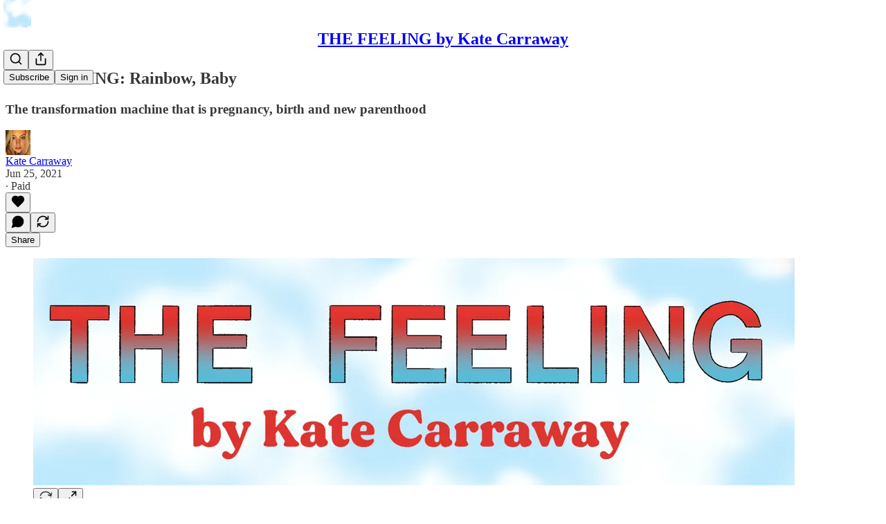

--- FILE ---
content_type: application/javascript
request_url: https://substackcdn.com/bundle/static/js/9605.542b6f88.js
body_size: 96851
content:
"use strict";(self.webpackChunksubstack=self.webpackChunksubstack||[]).push([["9605"],{39625:function(e,t,n){n.d(t,{A:()=>i});let i={textInput:"textInput-kYr7wC"}},72032:function(e,t,n){n.d(t,{A:()=>i});let i={header:"header-m3czQu",headerWithJustTitle:"headerWithJustTitle-AWuTLu",noImage:"noImage-VVe5Lh",actions:"actions-mMxsK2",thickRule:"thickRule-c8r1qH",bodyWrapperTwoMiddleColumns:"bodyWrapperTwoMiddleColumns-EOoshF",notifyButton:"notifyButton-wkevVH",hoverText:"hoverText-OtXqlP",notifyButtonInternal:"notifyButtonInternal-wv0x02",titleNotifyButton:"titleNotifyButton-bWyjlY",caret:"caret-vNjCU3",collapsed:"collapsed-KQpXLZ"}},45663:function(e,t,n){n.d(t,{A:()=>i});let i={specialFeatureHeaderContainer:"specialFeatureHeaderContainer-Skrlng",thickRule:"thickRule-oguYhe",threeColumnContainer:"threeColumnContainer-ziuSvf",mediumRule:"mediumRule-wQbBfo",headerButtonMobile:"headerButtonMobile-DURJFG",america250HomepageHeader:"america250HomepageHeader-Gp7Pmn",a250Rule:"a250Rule-oAzvtB",a250Logo:"a250Logo-sb3SfS"}},78918:function(e,t,n){n.d(t,{A:()=>i});let i={container:"container-xlqXTa",containerHoverLight:"containerHoverLight-pv1hHj"}},60996:function(e,t,n){n.d(t,{k:()=>g});var i=n(79785),l=n(4006),r=n(17402),o=n(84605),a=n(45064),s=n(76977),d=n(16993),c=n(57820),u=n(18947),p=n(49807),h=n(81675);function m(){let e=(0,i._)([""," by ",""]);return m=function(){return e},e}function g(e){let{onClose:t,post:n,pub:i,comment:g}=e,{iString:v,iTemplate:Y,language:f}=(0,o.GO)(),[b,y]=(0,r.useState)({width:400,height:400}),[_,w]=(0,r.useState)(!1),C=(0,r.useRef)(null);(0,r.useEffect)(()=>{if(!g&&!n)return;let e=e=>{e.data.iframeHeight&&(y({width:500,height:e.data.iframeHeight}),w(!0))};return window.addEventListener("message",e),()=>{window.removeEventListener("message",e)}},[g,n]);let I=g?'<div class="substack-post-embed"><p lang="'.concat(f,'">').concat("".concat(g.body||""),"</p>").concat(g.name?"<p> - ".concat(g.name,"</p>"):g.handle?"<p> - @".concat(g.handle,"</p>"):"",'<a data-comment-link href="').concat((0,p.Zgx)(g),'">').concat(v("Read on Substack"),'</a></div><script async src="').concat((0,p.Ewe)(),'/embedjs/embed.js" charset="utf-8"><\/script>'):i&&n?'<div class="substack-post-embed"><p lang="'.concat(f,'">').concat(Y(m(),n.title,i.author_name),"</p><p>").concat(n.subtitle,'</p><a data-post-link href="').concat((0,u.st)(i,n.slug),'">').concat(v("Read on Substack"),'</a></div><script async src="').concat((0,p.Ewe)(),'/embedjs/embed.js" charset="utf-8"><\/script>'):"",{width:k,height:S,scaler:D}=(e=>{let{width:t,height:n}=e,i="undefined"!=typeof window?window.innerHeight:1/0,l=1;return i<700?l=.7:i<800?l=.75:i<900&&(l=.8),{width:t*l,height:n*l,scaler:l}})(b);return(0,l.FD)(l.FK,{children:[(0,l.Y)(d.rQ,{title:v("Embed note"),showDivider:!0,showClose:!0,onClose:t}),(0,l.Y)(d.cw,{gap:20,children:(0,l.FD)(s.VP,{style:{width:_?k:void 0,height:S},minHeight:_?void 0:220,bg:"secondary",radius:"md",overflow:"hidden",border:"detail",children:[(0,l.Y)("iframe",{ref:C,style:{transform:"scale(".concat(D,")"),width:b.width,height:b.height,display:_?"block":"none"},className:h.A.iframe,src:g?(0,p.RYA)(g,{isPreview:!0}):i&&n?(0,u.ti)(i,n.slug,{isPreview:!0}):"",onLoad:()=>{w(!0)}}),!_&&(0,l.Y)(s.ov,{flex:"grow",children:(0,l.Y)(c.y$,{})})]})}),(0,l.Y)(d.jl,{direction:"column",primaryButton:(0,l.Y)(a.c,{value:I,confirmationText:v("Copied code to clipboard")})})]})}},30796:function(e,t,n){n.d(t,{h:()=>c});var i=n(4006),l=n(32485),r=n.n(l),o=n(17402),a=n(10278),s=n(76977),d=n(71305);function c(e){let{className:t,assets:n,readOnly:l,onClick:c,maxHeight:p=420,children:h,feedItem:m,commentId:g}=e,v=(0,a.Cu)(n),[Y,f]=(0,o.useState)(null),b=(0,o.useRef)(null),y=(0,a.wY)(b,0),[_,w]=v;if(!_||!w)return null;let C=_.width&&_.height?_.width/_.height:1,I=w.width&&w.height?w.width/w.height:1,k=C+I,S=y-6,D=Math.min(p,S/k),F=[S*C/k,S*I/k];return(0,i.FD)(s.pT,{ref:b,className:r()(d.A.imageDiptych,t),gap:6,overflow:"hidden",children:[v.map((e,t)=>(0,i.Y)(u,{asset:e.src,explicit:e.explicit,readOnly:l,width:F[t],height:D,index:t,onClick:l?void 0:n=>{n.preventDefault(),c&&c({attachmentId:e.id,attachmentType:"image"}),f({index:t})},children:h},e.src)),!l&&(0,i.Y)(a.yx,{assets:v,imageViewer:Y,setImageViewer:f,readOnly:l,feedItem:m,commentId:g})]})}function u(e){let{asset:t,explicit:n,onClick:l,readOnly:o,width:s=500,height:c,children:u,index:p}=e;return(0,i.Y)(a.Vn,{asset:t,explicit:n,onClick:l,readOnly:o,width:s,height:c,className:r()(d.A.diptychImage,d.A["index-".concat(p+1)]),children:u})}},30653:function(e,t,n){n.d(t,{M:()=>x});var i=n(79785),l=n(4006),r=n(32485),o=n.n(r),a=n(17402),s=n(8853),d=n(71900),c=n(9599),u=n(2538),p=n(84605),h=n(86500),m=n(68349),g=n(24078),v=n(89490),Y=n(35369),f=n(16993),b=n(84843),y=n(81203),_=n(46453),w=n(11510),C=n(39318),I=n(57324),k=n(82130);function S(){let e=(0,i._)(["Tell "," you appreciate their post"]);return S=function(){return e},e}function D(){let e=(0,i._)(["Join the discussion for ","'s post"]);return D=function(){return e},e}function F(){let e=(0,i._)(["Quickly share posts with your followers"]);return F=function(){return e},e}let P=[{angle:-25,rotation:5,scale:1,flip:!1},{angle:135,rotation:-5,scale:.66,flip:!0}];function x(e){let{isOpen:t,setOpen:n,author:i,pub:r,action:o,postId:s,postSlug:d}=e,c=(0,w.Iu)(),{iString:u,iTemplate:g}=(0,p.GO)(),{requireLogin:v}=(0,_.eE)();if((0,a.useEffect)(()=>{t&&(0,h.u4)(h.qY.POST_UFI_APP_UPSELL_SHOWN,{action:o,author_id:null==i?void 0:i.id,post_id:s})},[t,o,i,s]),!i||!r)return null;let y=()=>{(0,h.u4)(h.qY.POST_UFI_APP_UPSELL_DISMISSED,{action:o,author_id:null==i?void 0:i.id,post_id:s}),n(!1)},k={like:u("Like this in the app"),comment:u("Comment in the app"),restack:u("Restack this in the app")},P={like:g(S(),i.name),comment:g(D(),i.name),restack:g(F())},x=k[o],A=P[o];return(0,l.FD)(f.aF,{isOpen:t,onClose:y,children:[(0,l.Y)(b.rQ,{icon:(0,l.Y)(T,{action:o,author:i,pub:r}),alignItems:"center",title:x,description:A,showClose:!0,onClose:y}),(0,l.Y)(f.q1,{}),(0,l.Y)(f.jl,{direction:"column",primaryButton:(0,l.Y)(Y.$n,{priority:"primary",onClick:()=>{if((0,h.u4)(h.qY.POST_UFI_APP_UPSELL_GET_APP_CLICKED,{action:o,author_id:null==i?void 0:i.id,post_id:s,is_mobile:c}),c){let e=(0,C.XV8)(r.subdomain,d,{redirect:"app-store",source:I.VU.postUfiModal});(0,m.V2)(e,{newTab:!0}),n(!1)}},children:u(c?"Open Substack":"Get the app")}),secondaryButton:(0,l.Y)(Y.$n,{priority:"secondary",onClick:()=>{(0,h.u4)(h.qY.POST_UFI_APP_UPSELL_SIGN_IN_CLICKED,{action:o,author_id:null==i?void 0:i.id,post_id:s}),n(!1),null==v||v()},children:u("Sign in")})})]})}function T(e){let{action:t,author:n,pub:i}=e,r=n.photo_url?(0,l.Y)(g.eu,{photoUrl:n.photo_url,size:88,className:k.A.avatar}):i.logo_url?(0,l.Y)(y.Nq,{pub:i,size:88,className:k.A.avatar}):(0,l.Y)(s.c,{src:"/img/substack-app-icon.png",width:88,height:88});return(0,l.FD)(v.az,{position:"relative",width:84,height:84,children:[r,P.map((e,n)=>(0,l.Y)(A,{config:e,action:t},n))]})}function A(e){let{config:t,action:n}=e,i=t.angle*Math.PI/180,r=46*Math.cos(i),o=46*Math.sin(i);return(0,l.Y)(v.az,{className:k.A.stickerContainer,style:{"--sticker-x":"".concat(r,"px"),"--sticker-y":"".concat(o,"px"),"--sticker-scale":t.scale,"--sticker-rotation":"".concat(t.rotation,"deg"),"--sticker-flip":t.flip?"-1":"1"},children:(0,l.Y)(N,{action:n})})}function N(e){let{action:t}=e;return"like"===t?(0,l.Y)(c.A,{size:32,className:o()(k.A.sticker,k.A.like)}):"comment"===t?(0,l.Y)(d.A,{size:32,className:o()(k.A.sticker,k.A.comment)}):"restack"===t?(0,l.Y)(u.A,{size:32,className:o()(k.A.sticker,k.A.restack)}):null}},13950:function(e,t,n){n.d(t,{DH:()=>d,xF:()=>u});var i=n(4006),l=n(32485),r=n.n(l),o=n(17402),a=n(10996),s=n(6045);function d(e){let{prefix:t,children:n}=e;if(t){let e="header"===t?s.A.headerTheme:"footer"===t?s.A.footerTheme:s.A.footerSecondaryTheme;return(0,i.Y)(c.Provider,{value:t,children:(0,i.Y)("div",{className:r()(s.A.pubTheme,e),children:n})})}return(0,i.Y)(a.NP,{theme:s.A.pubTheme,children:n})}let c=(0,o.createContext)(null);function u(){let e=(0,o.useContext)(c);return{onOpen:o.default.useCallback(()=>{let t=document.getElementById("menu-portal");if(!t||!e)return;let n="header"===e?s.A.headerTheme:"footer"===e?s.A.footerTheme:s.A.footerSecondaryTheme;t.className=r()(s.A.pubTheme,n)},[e]),onClose:o.default.useCallback(()=>{let e=document.getElementById("menu-portal");e&&(e.className="")},[])}}},7e4:function(e,t,n){n.d(t,{b:()=>k});var i=n(79785),l=n(4006),r=n(17402),o=n(15734),a=n.n(o),s=n(84605),d=n(35369),c=n(33727),u=n(60322),p=n(76977),h=n(16993),m=n(81203),g=n(63136),v=n(36372),Y=n(39318),f=n(82776);function b(){let e=(0,i._)(["Recommend ","?"]);return b=function(){return e},e}function y(){let e=(0,i._)(["Recommend "," and "," other Substacks?"]);return y=function(){return e},e}function _(){let e=(0,i._)(["Since you embedded "," in your post, we thought you might like to recommend them to your subscribers."]);return _=function(){return e},e}function w(){let e=(0,i._)(["Since you embedded these Substacks in your post, we thought you might like to recommend them to your subscribers."]);return w=function(){return e},e}function C(){let e=(0,i._)(["Recommend "," Substack"]);return C=function(){return e},e}function I(){let e=(0,i._)(["Recommend "," Substacks"]);return I=function(){return e},e}function k(e){var t,n;let{pub:i,pubsToRecommend:o}=e,{iString:c,iTemplate:u,iPlural:m}=(0,s.GO)(),g=(0,v.d)(),[Y,f]=(0,r.useState)(!0),[k,D]=(0,r.useState)(!1),[F,P]=(0,r.useState)(new Set((o||[]).map(e=>e.id)));if(0===o.length||!o[0])return null;let x=()=>{f(!1)},T=async()=>{try{D(!0);let e=Array.from(F);await a().put("/api/v1/recommendations/multiple").send({recommending_publication_id:i.id,recommended_publication_ids:e,source:"post_publish_cta",suggested:e.map(()=>!0)}),e.length&&g.popToast(()=>(0,l.Y)(v.y,{text:m("Added %1 recommendation","Added %1 recommendations",e.length)})),x()}catch(e){console.error("Failed to add recommendations: ",e),g.popToast(()=>(0,l.Y)(v.y,{text:c("Failed to add recommendations")})),x()}finally{D(!1)}},A=F.size,N=1===o.length?u(b(),o[0].name):u(y(),o[0].name,o.length-1),E=1===o.length?u(_(),null!=(n=null==(t=o[0])?void 0:t.name)?n:""):u(w());return(0,l.Y)(l.FK,{children:Y?(0,l.FD)(h.aF,{isOpen:Y,onClose:x,children:[(0,l.Y)(h.rQ,{title:N,description:E,onClose:x,showClose:!0,showDivider:!0}),(0,l.Y)(h.cw,{children:(0,l.Y)(p.VP,{gap:16,children:o.map(e=>(0,l.Y)(S,{pub:e,checked:F.has(e.id),onChange:()=>{var t;let n;return t=e.id,void((n=new Set(F)).has(t)?n.delete(t):n.add(t),P(n))}},e.id))})}),(0,l.Y)(h.jl,{showDivider:!0,primaryButton:(0,l.Y)(d.$n,{onClick:T,disabled:0===A,loading:k,children:0===A?c("Recommend"):u(1===A?C():I(),A)}),secondaryButton:(0,l.Y)(d.$n,{onClick:x,priority:"secondary",children:c("Cancel")})})]}):null})}function S(e){let{pub:t,checked:n,onChange:i}=e;return(0,l.Y)("label",{children:(0,l.FD)(c.Z,{padding:12,gap:12,direction:"row",alignItems:"center",cursor:"pointer",children:[(0,l.Y)(m.wg,{pub:t,size:40,openInNewTab:!0}),(0,l.FD)(p.VP,{gap:2,flex:"grow",children:[(0,l.Y)(g.EY.B3,{children:(0,l.Y)(g.Yq,{href:(0,Y.$_T)(t),target:"_blank",children:t.name})}),(0,l.Y)(g.EY.B4,{color:"secondary",children:(0,f.getByLine)(t)})]}),(0,l.Y)(u.S,{name:"pub-".concat(t.id),checked:n,onChange:i,size:"sm"})]})})}},84236:function(e,t,n){n.d(t,{Jq:()=>u,pJ:()=>p});var i=n(69277),l=n(70408),r=n(4006),o=n(76977),a=n(63136),s=n(39318),d=n(49807);let c=(e,t)=>{var n;return null==(n=e.sponsorship_campaigns)?void 0:n.find(e=>{let n="podcast"===e.campaign_type,i=e.section_id&&t&&e.section_id===t.id,l=!e.section_id&&!t;return n&&(i||l)})},u=(e,t)=>!!c(e,t),p=e=>{var t;let{align:n="left",direction:u="row",gap:p=16,pub:h,post:m=null,section:g=null,textField:v="short_text",imageHeight:Y=16,paddingY:f,paddingX:b}=e,y=c(h,g);if(!y)return null;let _="episode_short_text"===v?y.episode_short_text:y.short_text;if(!_)return null;let w=(0,s.qCG)({campaignId:y.id,medium:"podcast",pubId:h.id,url:y.link_url,postId:null==m?void 0:m.id,referrer:"undefined"!=typeof window?window.location.href:void 0}),C=(0,r.FD)(r.FK,{children:[(0,r.Y)(a.EY.Digit,{color:"pub-secondary-text",weight:"regular",children:_}),y.image_url&&(0,r.Y)("img",{alt:null!=(t=y.image_alt_text)?t:"",src:(0,d.dJ9)(y.image_url,250),style:{width:"auto",height:Y}})]}),I=(0,i._)({alignItems:"center",as:"a",gap:p,href:w,target:"_blank",justifyContent:(()=>{switch(n){case"center":return"center";case"right":return"end";default:return}})()},f&&{paddingY:f},b&&{paddingX:b});return"column"===u?(0,r.Y)(o.I1,(0,l._)((0,i._)({},I),{children:C})):(0,r.Y)(o.Ye,(0,l._)((0,i._)({},I),{children:C}))}},44309:function(e,t,n){n.d(t,{w:()=>o});var i=n(4006),l=n(31392),r=n(10996);function o(e){let{children:t}=e,n=(0,l.Ut)();return(0,i.Y)(r.NP,{theme:"dark"===n?"substack-theme dark-mode":"substack-theme",children:t})}},4013:function(e,t,n){n.d(t,{A:()=>d});var i=n(69277),l=n(70408),r=n(4006),o=n(32641),a=n(97731);let s=e=>{var{name:t,children:n}=e,s=(0,o._)(e,["name","children"]);return(0,r.Y)(a.A,(0,l._)((0,i._)({},s),{name:t,svgParams:{viewBox:"0 0 24 24",height:24,width:24,stroke:"#1C110B"},children:n}))},d=e=>(0,r.FD)(s,(0,l._)((0,i._)({},e),{name:"ActivationUsersIcon",children:[(0,r.Y)("path",{d:"M17 21V19C17 16.7909 15.2091 15 13 15H5C2.79086 15 1 16.7909 1 19V21",strokeWidth:"1.3",strokeLinecap:"round","stroke-linejoin":"round"}),(0,r.Y)("path",{fillRule:"evenodd",clipRule:"evenodd",d:"M9 11C11.2091 11 13 9.20917 13 7.00003C13 4.79089 11.2091 3.00003 9 3.00003C6.79086 3.00003 5 4.79089 5 7.00003C5 9.20917 6.79086 11 9 11Z",strokeWidth:"1.3",strokeLinecap:"round","stroke-linejoin":"round"}),(0,r.Y)("path",{d:"M23 21V19C22.9986 17.1772 21.765 15.5858 20 15.13",strokeWidth:"1.3",strokeLinecap:"round","stroke-linejoin":"round"}),(0,r.Y)("path",{d:"M16 3.13004C17.7699 3.58321 19.0078 5.17803 19.0078 7.00504C19.0078 8.83204 17.7699 10.4269 16 10.88",strokeWidth:"1.3",strokeLinecap:"round","stroke-linejoin":"round"})]}))},32999:function(e,t,n){n.d(t,{A:()=>s});var i=n(69277),l=n(70408),r=n(32641),o=n(4006),a=n(97731);let s=e=>{var{size:t=24,color:n="var(--color-utility-white)",className:s}=e,d=(0,r._)(e,["size","color","className"]);return(0,o.Y)(a.A,(0,l._)((0,i._)({},d),{name:"EyeIconFilled",svgParams:{viewBox:"0 0 24 24"},stroke:"none",width:t,height:t,fill:n,className:s,children:(0,o.Y)("path",{d:"M11.869 18.1925C17.6987 18.1925 21.7307 13.4687 21.7307 11.9962C21.7307 10.5163 17.6914 5.7998 11.869 5.7998C6.11209 5.7998 2 10.5163 2 11.9962C2 13.4687 6.11209 18.1925 11.869 18.1925ZM11.869 16.0566C9.59825 16.0566 7.79331 14.2123 7.79331 11.9962C7.79331 9.72174 9.59825 7.93573 11.869 7.93573C14.1179 7.93573 15.9374 9.72174 15.9374 11.9962C15.9374 14.2123 14.1179 16.0566 11.869 16.0566ZM11.869 13.4614C12.6769 13.4614 13.3464 12.7981 13.3464 11.9962C13.3464 11.187 12.6769 10.5236 11.869 10.5236C11.0538 10.5236 10.3843 11.187 10.3843 11.9962C10.3843 12.7981 11.0538 13.4614 11.869 13.4614Z"})}))}},46137:function(e,t,n){n.d(t,{A:()=>a});var i=n(69277),l=n(70408),r=n(4006),o=n(97731);let a=e=>(0,r.FD)(o.A,(0,l._)((0,i._)({},e),{name:"FoundingBadgeIcon",svgParams:{height:14,width:14,viewBox:"0 0 14 14"},children:[(0,r.Y)("circle",{cx:"3.93749",cy:"5.97916",r:"3.4375"}),(0,r.Y)("path",{d:"M8.39583 9.49273C8.39583 11.3912 6.85681 12.9302 4.95833 12.9302C3.05985 12.9302 1.52083 11.3912 1.52083 9.49273C1.52083 7.59425 3.05985 6.05523 4.95833 6.05523C6.85681 6.05523 8.39583 7.59425 8.39583 9.49273Z"}),(0,r.Y)("path",{d:"M12.4792 9.49273C12.4792 11.3912 10.9402 12.9302 9.04172 12.9302C7.14324 12.9302 5.60422 11.3912 5.60422 9.49273C5.60422 7.59425 7.14324 6.05523 9.04172 6.05523C10.9402 6.05523 12.4792 7.59425 12.4792 9.49273Z"}),(0,r.Y)("circle",{cx:"6.99999",cy:"3.9375",r:"3.4375"}),(0,r.Y)("circle",{cx:"10.0625",cy:"5.97916",r:"3.4375"})]}))},3364:function(e,t,n){n.d(t,{A:()=>s});var i=n(69277),l=n(70408),r=n(32641),o=n(4006),a=n(97731);let s=e=>{var{color:t="#262626"}=e,n=(0,r._)(e,["color"]);return(0,o.FD)(a.A,(0,l._)((0,i._)({},n),{name:"LockThinIcon",svgParams:{height:16,width:16},children:[(0,o.Y)("path",{className:"lock-shackle",d:"M5 6L5 3.9C5 2.57452 6.11929 1.5 7.5 1.5C8.88071 1.5 10 2.57452 10 3.9V6",stroke:t}),(0,o.Y)("path",{className:"lock-body",d:"M2 7.5C2 6.94772 2.44772 6.5 3 6.5H12C12.5523 6.5 13 6.94772 13 7.5V12.5C13 13.0523 12.5523 13.5 12 13.5H3C2.44771 13.5 2 13.0523 2 12.5V7.5Z",fill:t,stroke:t})]}))}},20297:function(e,t,n){n.d(t,{A:()=>s});var i=n(69277),l=n(70408),r=n(4006),o=n(33167),a=n(97731);let s=e=>(0,r.Y)(a.A,(0,l._)((0,i._)({},e),{name:"LucideArrowUpRight",svgParams:{height:24,width:24},children:(0,r.Y)(o.A,{height:24,stroke:e.stroke,fill:e.fill,strokeWidth:e.strokeWidth})}))},89839:function(e,t,n){n.d(t,{A:()=>s});var i=n(69277),l=n(70408),r=n(4006),o=n(57157),a=n(97731);let s=function(e){return(0,r.Y)(a.A,(0,l._)((0,i._)({},e),{name:"LucideBookmark",svgParams:{height:24,width:24,fill:"#000000",strokeWidth:0},children:(0,r.Y)(o.A,{height:24,stroke:e.stroke,fill:e.fill,strokeWidth:e.strokeWidth})}))}},18325:function(e,t,n){n.d(t,{A:()=>s});var i=n(69277),l=n(70408),r=n(4006),o=n(54687),a=n(97731);let s=e=>(0,r.Y)(a.A,(0,l._)((0,i._)({},e),{name:"LucideComments",svgParams:{height:24,width:24,fill:"#000000",strokeWidth:0},children:(0,r.Y)(o.A,{height:24,stroke:e.stroke,fill:e.fill,strokeWidth:e.strokeWidth})}))},43427:function(e,t,n){n.d(t,{A:()=>s});var i=n(69277),l=n(70408),r=n(4006),o=n(23345),a=n(97731);let s=e=>(0,r.Y)(a.A,(0,l._)((0,i._)({},e),{name:"LucideHeart",svgParams:{height:24,width:24,fill:"#000000",strokeWidth:0},children:(0,r.Y)(o.A,{height:24,stroke:e.stroke,fill:e.fill,strokeWidth:e.strokeWidth})}))},14394:function(e,t,n){n.d(t,{A:()=>s});var i=n(69277),l=n(70408),r=n(4006),o=n(60927),a=n(97731);let s=e=>(0,r.Y)(a.A,(0,l._)((0,i._)({},e),{name:"LucideArrowLeftRight",svgParams:{height:24,width:24,fill:"#000000",strokeWidth:0},children:(0,r.Y)(o.A,{height:24,stroke:e.stroke,fill:e.fill,strokeWidth:e.strokeWidth})}))},78330:function(e,t,n){n.d(t,{A:()=>a});var i=n(69277),l=n(70408),r=n(4006),o=n(97731);let a=e=>(0,r.Y)(o.A,(0,l._)((0,i._)({},e),{name:"LucideShare",svgParams:{height:24,width:24,fill:"#000000",strokeWidth:0},children:(0,r.Y)("svg",{width:24,height:24,viewBox:"0 0 24 24",fill:"none",xmlns:"http://www.w3.org/2000/svg",children:(0,r.Y)("path",{d:"M12.4376 15.6C4.77778 15.6 2 20.3999 2 20.3999C2 12.5999 5.88889 8.4 12.4376 8.4V3L22 11.9812L12.4376 21V15.6Z",strokeWidth:e.strokeWidth,fill:e.fill,className:"lucide",strokeLinecap:"round",strokeLinejoin:"round"})})}))},58299:function(e,t,n){n.d(t,{A:()=>a});var i=n(69277),l=n(70408),r=n(4006),o=n(97731);let a=e=>(0,r.Y)(o.A,(0,l._)((0,i._)({},e),{name:"NoteForwardIcon",svgParams:{height:24,width:24,stroke:e.stroke,strokeWidth:e.strokeWidth},children:(0,r.Y)("path",{d:"M21 3V8M21 8H16M21 8L18 5.29962C16.7056 4.14183 15.1038 3.38328 13.3879 3.11547C11.6719 2.84766 9.9152 3.08203 8.32951 3.79031C6.74382 4.49858 5.39691 5.65051 4.45125 7.10715C3.5056 8.5638 3.00158 10.2629 3 11.9996M3 21V16M3 16H8M3 16L6 18.7C7.29445 19.8578 8.89623 20.6163 10.6121 20.8841C12.3281 21.152 14.0848 20.9176 15.6705 20.2093C17.2562 19.501 18.6031 18.3491 19.5487 16.8925C20.4944 15.4358 20.9984 13.7367 21 12",strokeLinecap:"round","stroke-linejoin":"round"})}))},71941:function(e,t,n){n.d(t,{A:()=>s});var i=n(69277),l=n(70408),r=n(32641),o=n(4006),a=n(97731);let s=e=>{var{size:t=24,color:n="var(--color-fg-primary)"}=e,s=(0,r._)(e,["size","color"]);return(0,o.Y)(a.A,(0,l._)((0,i._)({},s),{name:"NoteQuoteForwardIcon",svgParams:{viewBox:"0 0 24 24"},width:t,height:t,stroke:n,strokeWidth:2,fill:"none",children:(0,o.Y)("path",{d:"M13.4147 2.09993C10.4072 1.67249 7.2423 2.61548 4.92891 4.92887C1.02366 8.83411 1.02366 15.1658 4.92891 19.071C8.83415 22.9762 15.1658 22.9762 19.071 19.071C21.3844 16.7576 22.3274 13.5927 21.9 10.5852M18.5 2.62126C18.8978 2.22343 19.4374 1.99994 20 1.99994C20.5626 1.99994 21.1021 2.22343 21.5 2.62126C21.8978 3.01908 22.1213 3.55865 22.1213 4.12126C22.1213 4.68387 21.8978 5.22343 21.5 5.62126L13 14.1213L8.99998 15.1213L9.99998 11.1213L18.5 2.62126Z",strokeLinecap:"round","stroke-linejoin":"round"})}))}},26184:function(e,t,n){n.d(t,{A:()=>a});var i=n(69277),l=n(70408),r=n(4006),o=n(97731);let a=e=>(0,r.FD)(o.A,(0,l._)((0,i._)({},e),{name:"PinIconSmall",svgParams:{height:16,width:14},children:[(0,r.Y)("path",{d:"M7 1.00006L10 1.00006C10.5523 1.00006 11.0846 1.47946 10.8452 1.97714C10.6681 2.3451 10.2927 2.75194 9.5 3.17301L10 7.51891C10.7819 7.7681 11.949 8.31222 12.9204 9.21856C13.4827 9.74324 13.0402 10.561 12.2711 10.561H7"}),(0,r.Y)("path",{d:"M7 1.00006L4 1.00006C3.44772 1.00006 2.91538 1.47946 3.15482 1.97714C3.33185 2.3451 3.70727 2.75194 4.5 3.17301L4 7.51891C3.2181 7.7681 2.05103 8.31222 1.07961 9.21856C0.517263 9.74324 0.959808 10.561 1.72891 10.561H7"}),(0,r.Y)("path",{d:"M7 10.561L7 15","stroke-linecap":"round","stroke-linejoin":"round"})]}))},9292:function(e,t,n){n.d(t,{Sb:()=>o});var i=n(69277),l=n(70408),r=n(4006);function o(e){return(0,r.Y)("svg",(0,l._)((0,i._)({width:"12",height:"12",viewBox:"0 0 12 12",xmlns:"http://www.w3.org/2000/svg"},e),{children:(0,r.Y)("path",{d:"M5.67709 10C6.02484 10 6.28151 9.73617 6.28151 9.37872V7.91489H6.37259C7.82981 7.91489 8.69917 8.39574 9.30773 9.54894C9.48574 9.88085 9.69273 9.97021 9.93698 9.97021C10.2682 9.97021 10.5 9.64255 10.5 9.00426C10.5 5.94894 9.16283 4.10638 6.37259 4.10638H6.28151V2.64255C6.28151 2.28511 6.02484 2 5.66881 2C5.43698 2 5.27139 2.09787 5.01886 2.33617L1.73183 5.4766C1.56624 5.6383 1.5 5.82553 1.5 6C1.5 6.16596 1.57038 6.36596 1.73183 6.5234L5.01886 9.68511C5.24655 9.90213 5.43698 10 5.67709 10Z"})}))}n(97731)},97683:function(e,t,n){n.d(t,{B:()=>ee,D:()=>$});var i=n(79785),l=n(4006),r=n(38376),o=n(49436),a=n(70010),s=n(12723),d=n(25005),c=n(27775),u=n(35404),p=n(14520),h=n(44435),m=n(3549),g=n(56195),v=n(12203),Y=n(80827),f=n(61250),b=n(27786),y=n(3160),_=n(93540),w=n(50180),C=n(33167),I=n(54718),k=n(17402),S=n(15734),D=n.n(S),F=n(37767),P=n(41935),x=n(69277),T=n(70408),A=n(68349),N=n(35369),E=n(76977),B=n(67211),M=n(84270),R=n(16993),L=n(36372);function O(e){var t,n;let{isOpen:i,onClose:r,post:o}=e,a=(0,L.d)(),[s,d]=(0,k.useState)(!1),c=null==(n=o.postTheme)||null==(t=n.variant_config)?void 0:t.fullWidthImage,u={hideOverlay:(null==c?void 0:c.hideOverlay)||!1,hideSectionLink:(null==c?void 0:c.hideSectionLink)||!1,textColor:(null==c?void 0:c.textColor)||"black"},[p,h]=(0,k.useState)(u),m=async()=>{d(!0);try{var e;let t=(0,T._)((0,x._)({},null==(e=o.postTheme)?void 0:e.variant_config),{fullWidthImage:p});await D().patch("/api/v1/post/".concat(o.id,"/theme")).send({variant_config:t}),location.reload()}catch(e){a.popToast(()=>(0,l.Y)(L.y,{text:(0,A.uX)(e)}))}finally{d(!1)}},g=()=>{h(u),r()};return(0,l.FD)(R.aF,{isOpen:i,onClose:g,children:[(0,l.Y)(R.rQ,{showClose:!0,title:"Full Width Image Options",onClose:g}),(0,l.Y)(R.cw,{children:(0,l.FD)(E.I1,{gap:12,children:[(0,l.Y)(M.z,{label:"Text Color",options:[{value:"black",label:"Black"},{value:"red",label:"Red"},{value:"white",label:"White"}],value:p.textColor,onChange:e=>h((0,T._)((0,x._)({},p),{textColor:e}))}),(0,l.Y)(B.Y,{label:"Hide overlay",value:p.hideOverlay,onChange:e=>h((0,T._)((0,x._)({},p),{hideOverlay:e}))}),(0,l.Y)(B.Y,{label:"Hide section link",value:p.hideSectionLink,onChange:e=>h((0,T._)((0,x._)({},p),{hideSectionLink:e}))})]})}),(0,l.Y)(R.jl,{primaryButton:(0,l.Y)(N.$n,{disabled:s,priority:"primary",onClick:m,children:"Save"}),secondaryButton:(0,l.Y)(N.$n,{disabled:s,priority:"secondary",onClick:g,children:"Cancel"})})]})}var z=n(84605),U=n(86500),q=n(94729),H=n(13022),W=n(28528),G=n(88774),K=n(52145),V=n(16291),j=n(4016),X=n(39318),J=n(49807),Z=n(82776);function Q(){let e=(0,i._)([""," top posts"]);return Q=function(){return e},e}function $(e){var t,n,i,I;let{pub:S,post:F,hideDropCapOption:x,hidePinning:T,hidePostHeaderOptions:N,user:E,emailSent:B,allowSendEmail:M,handleCrossPost:R,onToggleMenu:U,onSummaryOpen:$,trigger:ee,disabled:et}=e,en=(0,k.useContext)(W.wZ),ei=(0,L.d)(),{iString:el,iTemplate:er}=(0,z.GO)(),[eo,ea]=(0,k.useState)(!1),[es,ed]=(0,k.useState)(!1),[ec,eu]=(0,k.useState)(!1),[ep,eh]=(0,k.useState)(!1),[em,eg]=(0,k.useState)(!1),[ev,eY]=(0,k.useState)(null),[ef,eb]=(0,k.useState)(null),[ey,e_]=(0,k.useState)(null),[ew,eC]=(0,k.useState)(!1);(0,k.useEffect)(()=>{(async()=>{eg(!!await (0,q.x6)("/api/v1/notification_settings/post/".concat(F.id,"/mute"),{method:"GET"}))})()},[F.id]);let eI=async e=>{let t;switch(e){case"1hour":t=1;break;case"8hours":t=8;break;case"24hours":t=24}let n=t?{expires_at:(0,V.A)().add(t,"hour").toISOString()}:{};await (0,q.x6)("/api/v1/notification_settings/post/".concat(F.id,"/mute"),{method:"POST",json:n}),eg(!0),ei.popToast(()=>(0,l.Y)(L.y,{text:el("Paused notifications"),Icon:r.A}))},ek=async()=>{await (0,q.x6)("/api/v1/notification_settings/post/".concat(F.id,"/mute"),{method:"DELETE"}),eg(!1),ei.popToast(()=>(0,l.Y)(L.y,{text:el("Unpaused notifications"),Icon:o.A}))},eS=async()=>{let e={everyone:"everyone",only_free:"free subscribers",only_paid:"paid subscribers",founding:"founding members"}[F.audience];if(confirm("Send this published post as an email to ".concat(e,"?")))try{await D().post("/api/v1/drafts/".concat(F.id,"/publish")).send({send:!0,only_send:!0}),location.reload()}catch(e){alert((0,A.uX)(e))}},eD=async()=>{try{await D().put("/api/v1/posts/".concat(F.id,"/clear_cache")),location.reload()}catch(e){alert((0,A.uX)(e))}},eF=async()=>{ea(!0);try{let e=await D().post("/api/v1/posts/".concat(F.id,"/duplicate"));(0,A.V2)((0,X.I_S)(S,e.body.id),{local_navigation:!1})}catch(e){alert((0,A.uX)(e)),ea(!1)}},eP=async e=>{eu(!0),await D().patch("/api/v1/post/".concat(F.id,"/theme")).send({post_preview_crop_gravity:e}),location.reload()},ex=async e=>{eh(!0),await D().patch("/api/v1/post/".concat(F.id,"/theme")).send({disable_drop_cap:e}),location.reload()},eT=async()=>{if(ev)return;eY(S.id);let e=F.pins.includes(S.id),t="/api/v1/publication/".concat(S.id,"/pin/").concat(F.id);try{e?(await D().del(t),F.pins=F.pins.filter(e=>e!==S.id)):(await D().post(t),S.multiple_pins||(F.pins=[]),F.pins.push(S.id)),["/","/beta","/publish"].includes(location.pathname)&&location.reload()}catch(e){alert((0,A.uX)(e))}finally{eY(null)}},eA=async()=>{if(ef)return;let e=F.section_id;if(!e)return;eb(e);let t="/api/v1/publication/".concat(S.id,"/section/").concat(e,"/pin/").concat(F.id);try{F.is_section_pinned?(await D().del(t),F.is_section_pinned=!1):(await D().post(t),F.is_section_pinned=!0),(["/","/beta","/publish"].includes(location.pathname)||location.pathname.startsWith("/s/"))&&location.reload()}catch(e){alert((0,A.uX)(e))}finally{eb(null)}},eN=async()=>{if(ey)return;e_(S.id);let e=F.top_exclusions.includes(S.id),t="/api/v1/publication/".concat(S.id,"/exclusion/").concat(F.id);try{e?(await D().del(t),F.top_exclusions=[]):(await D().post(t),F.top_exclusions=[S.id]),["/","/beta","/publish"].includes(location.pathname)&&location.reload()}catch(e){alert((0,A.uX)(e))}finally{e_(null)}},eE=(null==(t=F.postTheme)?void 0:t.post_preview_crop_gravity)||en.cropGravity,eB=!(null==(n=F.postTheme)?void 0:n.disable_drop_cap),eM=null==(i=S.sections)?void 0:i.find(e=>e.id===F.section_id),eR="undefined"!=typeof window?window.location.pathname:"",eL=!!(0,H.Ay)("enable_post_summarization"),eO=(0,j.lu)({pub:S}),ez=F.is_section_pinned!==(ef===F.section_id),eU=F.pins.includes(S.id)!==(ev===S.id),eq=F.top_exclusions.includes(S.id)!==(ey===S.id),eH=eO&&!N&&(null==(I=F.postTheme)?void 0:I.header_variant)==="full-width-image";return(0,l.FD)(l.FK,{children:[(0,l.Y)(P.Cg,{isOpen:es,setIsOpen:ed}),(0,l.Y)(O,{isOpen:ew,onClose:()=>eC(!1),post:F}),(0,l.FD)(G.W1,{trigger:ee,onOpen:()=>{null==U||U({active:!0})},onClose:()=>{null==U||U({active:!1})},disabled:et,children:[(0,l.FD)(G.H9,{isFirst:!0,children:[(0,l.Y)(G.Dr,{leading:(0,l.Y)(a.A,{}),href:(0,J.PuM)(S,F.id,{referrer:eR}),native:!0,children:el("View stats")}),(0,l.Y)(G.Dr,{leading:(0,l.Y)(s.A,{}),href:(0,J.U_V)(S,F.id,{referrer:eR}),native:!0,children:el("Share assets")})]}),(0,l.FD)(G.H9,{children:[(0,l.Y)(G.Dr,{leading:(0,l.Y)(d.A,{}),href:(0,X.wu9)(S,F,{edit:!0}),children:el("Edit")}),!B&&M&&F.is_published&&(0,l.Y)(G.Dr,{leading:(0,l.Y)(c.A,{}),onClick:eS,children:el("Send as email")}),(0,l.Y)(G.Dr,{leading:(0,l.Y)(u.A,{}),disabled:eo,onClick:eF,children:eo?"Duplicating...":"Duplicate"}),R&&(0,l.Y)(G.Dr,{leading:(0,l.Y)(p.A,{}),onClick:R,children:el("Cross post")}),eO&&(0,l.Y)(G.Dr,{disabled:ec,leading:(0,l.Y)(h.A,{}),onClick:()=>eP("auto"===eE?"center":"auto"),children:ec?"Updating...":"auto"===eE?"Disable smart cropping":"Enable smart cropping"}),eO&&!x&&(0,l.Y)(G.Dr,{disabled:ep,leading:(0,l.Y)(m.A,{}),onClick:()=>ex(eB),children:ep?"Updating...":eB?"Disable drop cap":"Enable drop cap"}),eH&&(0,l.Y)(G.Dr,{leading:(0,l.Y)(g.A,{}),onClick:()=>eC(!0),children:el("Edit full width image options")}),eL&&$&&(0,l.Y)(G.Dr,{leading:(0,l.Y)(v.A,{}),onClick:$,children:el("Reader guide")}),(0,H.Ay)("show_open_post_as_pdf_button")&&(0,l.Y)(G.Dr,{leading:(0,l.Y)(Y.A,{}),onClick:()=>{ed(!0),(0,A.V2)((0,J.MGs)(S,F.id),{local_navigation:!1})},children:el("Open as PDF")})]}),(0,l.FD)(G.H9,{children:[!T&&F.slug&&(0,l.FD)(l.FK,{children:[(0,Z.isPinnable)(S)&&F.section_id&&(F.section_name||(null==eM?void 0:eM.name))&&(0,l.FD)(G.Dr,{leading:ez?(0,l.Y)(f.A,{}):(0,l.Y)(b.A,{}),onClick:eA,children:[ez?"Unpin from":"Pin to"," ",F.section_name||(null==eM?void 0:eM.name)]}),(0,Z.isPinnable)(S)&&(0,l.Y)(G.Dr,{leading:eU?(0,l.Y)(f.A,{}):(0,l.Y)(b.A,{}),onClick:eT,children:eU?"Unpin from homepage":"Pin to homepage"})]}),F.slug&&"adhoc_email"!==F.type&&(0,l.Y)(G.Dr,{leading:eq?(0,l.Y)(y.A,{}):(0,l.Y)(_.A,{}),onClick:eN,children:er(Q(),eq?"Include in":"Hide from")}),em?(0,l.Y)(K.MI,{onClick:ek,customLabel:el("Unpause notifications")}):(0,l.Y)(K.DE,{onMute:e=>eI(e),customLabel:el("Pause notifications")})]}),(null==E?void 0:E.is_global_admin)&&(0,l.FD)(G.H9,{children:[(0,l.Y)(G.Dr,{priority:"secondary",onClick:eD,leading:(0,l.Y)(w.A,{}),children:el("Clear from cache")}),(0,l.Y)(G.Dr,{priority:"secondary",href:"".concat((0,X.$_T)({subdomain:"admin"}),"/posts/").concat(F.id),leading:(0,l.Y)(C.A,{}),children:el("Open in Underground")})]})]})]})}function ee(e){let{pub:t,post:n,iconHeight:i,hidePinning:r,user:o,emailSent:a,allowSendEmail:s,iconClassName:d}=e,c=(0,l.Y)(F.A,{onClick:()=>{(0,U.u4)(U.qY.EDIT_POST_DROPDOWN_MENU_OPENED)},children:(0,l.Y)(I.A,{stroke:"var(--color-fg-secondary)",size:i,className:d})});return(0,l.Y)($,{trigger:c,pub:t,post:n,hidePinning:r,user:o,emailSent:a,allowSendEmail:s})}},50883:function(e,t,n){n.d(t,{T:()=>T});var i=n(69277),l=n(4006),r=n(17402),o=n(15734),a=n.n(o),s=n(84605),d=n(86500),c=n(69618),u=n(68349),p=n(35369),h=n(8149),m=n(48535),g=n(76977),v=n(67211),Y=n(20500),f=n(76171),b=n(16993),y=n(81203),_=n(94996),w=n(63136),C=n(11587),I=n(65842),k=n(36372),S=n(16291),D=n(98111),F=n(56262),P=n(39318);let x={everyone:"Everyone",only_paid:"Paid subscribers",founding:"Founding members"},T=e=>{let{pub:t,post:n,user:o,open:y,setOpen:D,placeholderText:T=""}=e,N=(0,S.A)().add(2,"minutes"),[E,B]=(0,r.useState)(null),[M,R]=(0,r.useState)(T),[L,O]=(0,r.useState)(!1),[z,U]=(0,r.useState)(!0),[q,H]=(0,r.useState)("PREAMBLE"),[W,G]=(0,r.useState)(null),[K,V]=(0,r.useState)(void 0),[j,X]=(0,r.useState)(!0),[J,Z]=(0,r.useState)(!0),[Q,$]=(0,r.useState)(!1),[ee,et]=(0,r.useState)((0,S.A)().add(1,"day").toDate()),[en,ei]=(0,r.useState)(""),{iString:el}=(0,s.GO)(),er={everyone:"to everyone",founding:"to founding members",only_paid:"to paid subscribers"}[null!=K?K:"null"],eo=j?"Send":"Publish",ea=Q&&ee?(0,S.A)(ee).max(N).fromNow():"",es=j?er:"",ed="".concat(eo," cross-post ").concat(es," ").concat(ea),ec=null==E?void 0:E.find(e=>e.id===W),eu=(0,k.d)();(0,r.useEffect)(()=>{let e=async()=>{try{var e;let t=await a().get("/api/v1/restack/restackable-pubs"),n=(null==t||null==(e=t.body)?void 0:e.publications)||[];B(n),U(!1),n.length>0&&(G(n[0].id),V("everyone"))}catch(e){console.error("Failed to load user profile for restacking: ",e)}};y&&!E&&z&&e()},[y,o,z,U,E,B]),(0,r.useEffect)(()=>{y&&E&&0===E.length&&!z&&(0,u.V2)((0,P.f5H)())},[y,E,z]);let ep=(e,i)=>{D(!y,i),H("PREAMBLE"),ei(null),U(!1),i&&(R(""),(0,d.u4)(d.qY.RESTACK_POST_SUBMITTED,{restacked_publication_id:t.id,restacked_post_id:n.id,restacking_user_id:o.id,restacking_publication_id:null==ec?void 0:ec.id,restacking_blurb:M}),eu.popToast(()=>(0,l.Y)(k.y,{text:Q?"This post is scheduled to cross-post ".concat(ea):"This post was cross-posted to your subscribers"}))),(0,d.u4)(d.qY.CROSS_POST_MODAL_CLOSED,{didRestack:i})},eh=async()=>{(0,d.u4)(d.qY.CROSS_POST_MODAL_SUBMIT_CLICKED),U(!0);try{if(Q){let e=(0,S.A)(ee).max(N).toDate();if(!ec)throw Error("no selectedPub");await a().post("/api/v1/restack/".concat(n.id,"/schedule")).send({audience:K,restackingPubId:ec.id,introText:M,sendEmail:j,publishToWeb:J,scheduledAt:e})}else{if(!ec)throw Error("no selectedPub");await a().post("/api/v1/restack/".concat(n.id)).send({audience:K,restackingPubId:ec.id,introText:M,sendEmail:j,publishToWeb:J})}(0,d.u4)(d.qY.CROSS_POST_MODAL_SUBMITTED),ep({},!0);return}catch(e){if((0,d.u4)(d.qY.CROSS_POST_MODAL_SUBMIT_FAILED,{error:(0,u.uX)(e,"Could not retrieve error message")}),console.error("Failed to restack post:",e),e instanceof TypeError)throw ei("An unknown error ocurred. This post was not recommended."),U(!1),e;ei((0,u.uX)(e,"This post could not be recommended.")),U(!1)}};return(0,l.FD)(b.aF,{isOpen:y,onClose:ep,children:[(0,l.Y)(b.rQ,{showClose:!0,onClose:ep,title:el("Cross-post to your Substack"),showDivider:!0}),"PREAMBLE"===q?(0,l.FD)(l.FK,{children:[(0,l.Y)(b.cw,{children:(0,l.FD)(g.I1,{gap:20,children:[(0,l.Y)(A,{post:n,pub:t}),(0,l.Y)(C.T,(0,i._)({placeholder:el("Say why this post is worth reading..."),onChange:e=>{L||(O(!0),(0,d.u4)(d.qY.CROSS_POST_MODAL_TYPING_STARTED)),R(e.target.value)},value:M,maxLength:800,rows:5},c.b)),en&&(0,l.Y)(Y.yn,{children:en})]})}),(0,l.Y)(b.jl,{direction:"column",primaryButton:(0,l.Y)(p.$n,{priority:"primary",onClick:()=>{if((0,d.u4)(d.qY.CROSS_POST_MODAL_CONTINUE_CLICKED),!M){ei("Please write something to your subscribers to continue"),(0,d.u4)(d.qY.CROSS_POST_MODAL_CONTINUE_FAILED);return}ei(""),H("AUDIENCE_SELECTION"),(0,d.u4)(d.qY.CROSS_POST_MODAL_CONTINUED)},disabled:!M,loading:z,children:el("Continue")})})]}):(0,l.FD)(l.FK,{children:[(0,l.Y)(b.cw,{children:(0,l.FD)(g.I1,{gap:20,children:[(0,l.FD)(I.A0,{children:[(0,l.Y)(f.JU,{children:el("Post to")}),(0,l.Y)(_.I,{value:null==ec?void 0:ec.id,onChange:e=>{let t=e.currentTarget.value;V("everyone"),G(Number(t))},children:null==E?void 0:E.map(e=>(0,l.Y)("option",{value:e.id,children:e.name}))})]}),(0,l.FD)(I.A0,{children:[(0,l.Y)(f.JU,{children:el("Send to")}),(0,l.Y)(_.I,{value:K,onChange:e=>V(e.target.value),children:((null==ec?void 0:ec.payments_state)==="enabled"?(0,F.getAudiencesForPublicListing)():["everyone"]).map(e=>(0,l.Y)("option",{value:e,children:x[e]}))})]}),(0,l.FD)(g.I1,{gap:12,children:[(0,l.Y)(f.JU,{children:el("Delivery")}),(0,l.Y)(v.Y,{value:j,label:el("Send cross-post via email"),onChange:e=>X(e)}),(0,l.Y)(v.Y,{value:J,label:el("Publish cross-post to web"),onChange:e=>Z(e)}),(0,l.Y)(v.Y,{value:Q,label:el("Schedule time to publish cross-post"),onChange:e=>$(e),contentBelow:(0,l.Y)(h.N,{open:Q,children:(0,l.Y)(g.I1,{paddingTop:8,children:(0,l.Y)(m.ZZ,{value:null!=ee?ee:new Date,max:(0,S.A)().add(92,"days").toDate(),onChange:e=>{et(new Date(e.currentTarget.value))}})})})})]}),en&&(0,l.Y)(w.EY.B4,{color:"error",children:en})]})}),(0,l.Y)(b.jl,{direction:"column",primaryButton:(0,l.Y)(p.$n,{priority:j||J?"primary":"secondary",onClick:eh,disabled:z||!j&&!J,children:ed})})]})]})},A=e=>{let{post:t,pub:n}=e;return(0,l.FD)(g.I1,{gap:12,border:"detail",radius:"md",shadow:"xs",bg:"secondary",padding:12,children:[(0,l.FD)(g.Ye,{alignItems:"center",gap:8,children:[(0,l.Y)(y.Nq,{pub:n,size:18}),(0,l.Y)(w.EY.Meta,{weight:"medium",children:n.name})]}),(0,l.FD)(g.I1,{gap:2,children:[(0,l.Y)(w.EY.B3,{weight:"semibold",clamp:2,children:t.title}),(0,l.Y)(w.EY.B4,{color:"secondary",clamp:2,children:t.truncated_body_text?(t.truncated_body_text||"").replace(D.T.PUBLICATION_NAME,n.name):t.subtitle||""})]})]})}},73869:function(e,t,n){n.d(t,{m:()=>Q});var i=n(4006),l=n(65892),r=n(17402),o=n(69277),a=n(70408),s=n(90179),d=n.n(s),c=n(15871),u=n(43627),p=n(74979),h=n(83673),m=n.n(h),g=n(38970),v=n.n(g),Y=n(33031),f=n.n(Y),b=n(48697),y=n(84605),_=n(35369),w=n(76977),C=n(25318),I=n(94996),k=n(63136),S=n(46009);let D=e=>{let{addLabel:t,hideAdd:n,isValidSection:l,metadata:o,pub:a,renderEditMetadata:s,renderMetadata:d,selectedIds:p,selectedLabel:h,validateMetadata:g,onChangeMetadata:Y,onChangeSelectedIds:f}=e,[b,y]=(0,r.useState)(null),_=(0,c.FR)((0,c.MS)(c.AN,{activationConstraint:{distance:5}})),I=v()(a.sections,"id"),D=(0,S.j_)({pub:a}),T=m()(p.map(e=>{var t;return -1===e?{id:-1,name:null!=(t=D.title)?t:""}:I[e]})),A=e=>{f(p.filter(t=>t!==e))},N=e=>{y(e)};return(0,i.FD)(w.I1,{gap:16,children:[(0,i.Y)(C.D,{label:h,children:(0,i.Y)(w.I1,{gap:8,children:p.length?(0,i.Y)(c.Mp,{collisionDetection:c.fp,sensors:_,onDragEnd:e=>{let{active:t,over:n}=e;if(t.id!==n.id){let e=p.findIndex(e=>e===t.id),i=p.findIndex(e=>e===n.id);f((0,u.be)(p,e,i))}},children:(0,i.Y)(u.gB,{items:T,strategy:u.kL,children:T.map(e=>{var t;return(0,i.Y)(P,{disableDrag:!!b,id:e.id,children:(0,i.Y)(x,{isEditing:b===e.id,renderEditMetadata:s,renderMetadata:d,sectionId:e.id,sectionMetadata:null!=(t=null==o?void 0:o[e.id])?t:null,sectionName:e.name,validateMetadata:g,onChangeMetadata:Y,onEdit:N,onRemove:A},e.id)},e.id)})})}):(0,i.Y)(k.EY.B3,{color:"pub-secondary-text",children:"No sections selected"})})}),!n&&(0,i.Y)(C.D,{label:null!=t?t:"Add section",children:(0,i.Y)(F,{excludedSectionIds:[...T.map(e=>e.id),...l?a.sections.filter(e=>!l(e)).map(e=>e.id):[]],pub:a,onSelect:e=>{f([...p,e])}})})]})},F=e=>{let{excludedSectionIds:t,pub:n,onSelect:l}=e,{iString:r}=(0,y.GO)(),o=n.sections.filter(e=>!(null==t?void 0:t.includes(e.id)));return(0,i.FD)(I.I,{value:"",onChange:e=>{let t=e.target.value;t&&l(parseInt(t))},children:[(0,i.Y)(I.K,{children:r("Select a section")}),f()(o,"name").map(e=>(0,i.Y)("option",{value:e.id,children:e.name}))]})},P=e=>{let{children:t,disableDrag:n,id:l}=e,{attributes:r,isDragging:s,listeners:d,setNodeRef:c,transform:h,transition:m}=(0,u.gl)({id:l}),g={transform:p.Ks.Translate.toString(h),transition:m,zIndex:+!!s,cursor:s?"grabbing":"grab"};return n?(0,i.Y)("div",{children:t}):(0,i.Y)("div",(0,a._)((0,o._)({ref:c},r,d),{role:"button",style:g,children:t}))},x=e=>{let{isEditing:t,renderEditMetadata:n,renderMetadata:o,sectionId:a,sectionName:s,sectionMetadata:d,validateMetadata:c,onChangeMetadata:u,onEdit:p,onRemove:h}=e,[m,g]=(0,r.useState)(d),[v,Y]=(0,r.useState)(null);return(0,i.FD)(w.Ye,{alignItems:"start",bg:"white",border:"detail-themed",justifyContent:"space-between",paddingLeft:12,paddingRight:8,paddingY:8,radius:"sm",children:[(0,i.FD)(w.I1,{children:[(0,i.Y)(k.EY.B4,{weight:"semibold",children:s}),!t&&o&&(0,i.Y)("div",{children:o(d)}),t&&n&&(0,i.FD)(w.I1,{alignItems:"start",gap:12,paddingTop:12,children:[n({errors:v,value:m,onChange:g}),u&&(0,i.FD)(w.Ye,{gap:8,children:[(0,i.Y)(_.$n,{size:"sm",onClick:()=>{if(u){if(c){let{isValid:e,message:t}=c(m);if(!e&&t)return void Y([t]);Y(null)}u({sectionId:a,value:m}),p(null)}},children:"Done"}),(0,i.Y)(_.$n,{priority:"secondary",size:"sm",onClick:()=>{p(null)},children:"Cancel"})]})]})]}),!t&&(0,i.FD)(w.Ye,{alignItems:"center",gap:8,children:[!!n&&(0,i.Y)(_.K0,{size:"xs",onClick:()=>{p(a)},children:(0,i.Y)(l.A,{size:14})}),(0,i.Y)(_.K0,{size:"xs",onClick:()=>{h(a)},children:(0,i.Y)(b.A,{size:14})})]})]})},T=e=>{let{emptyText:t,label:n,value:l}=e;return(0,i.FD)(w.Ye,{alignItems:"baseline",gap:4,children:[(0,i.FD)(k.EY.B4,{fontWeight:"semibold",children:[n,":"]}),(0,i.Y)(k.EY.B4,{color:l?"primary":"secondary",children:l||t})]})};var A=n(89160),N=n(79796),E=n(60141),B=n(16993);let M=e=>{let{pub:t,onClose:n}=e,{isSaving:l,metadata:r,ids:s,onChangeMetadata:c,onChangeOrder:u,onSave:p}=(0,N.i)({pub:t}),{isSaving:h,metadata:m,ids:g,onChangeMetadata:v,onChangeOrder:Y,onSave:f}=(0,N.i)({pub:t,pubSetting:"fp_primary_column_section_ids"}),{ids:b,isSaving:y,onChange:C,onSave:I}=(0,A.G)({pub:t}),k=async()=>{await p(),await f(),await I(),window.location.reload()};return(0,i.FD)(B.aF,{isOpen:!0,onClose:n,children:[(0,i.Y)(B.rQ,{showClose:!0,title:"Edit featured and archived sections",onClose:n}),(0,i.Y)(B.cw,{children:(0,i.FD)(w.I1,{gap:36,children:[(0,i.Y)(D,{addLabel:"Add From the Free Press section",metadata:m,pub:t,renderEditMetadata:e=>{var t,n;let{value:l,onChange:r}=e;return(0,i.FD)(w.I1,{gap:8,children:[(0,i.Y)(E.A,{label:"Tagline",value:null!=(t=null==l?void 0:l.tagline)?t:"",width:260,onChange:e=>{var t;r({frequency:null!=(t=null==l?void 0:l.frequency)?t:"",tagline:e})}}),(0,i.Y)(E.A,{label:"Frequency",value:null!=(n=null==l?void 0:l.frequency)?n:"",width:260,onChange:e=>{r((0,a._)((0,o._)({},l),{frequency:e}))}})]})},renderMetadata:e=>{var t,n;return(0,i.FD)(w.I1,{children:[(0,i.Y)(T,{emptyText:"no tagline set",label:"Tagline",value:null!=(t=null==e?void 0:e.tagline)?t:""}),(0,i.Y)(T,{emptyText:"no frequency set",label:"Frequency",value:null!=(n=null==e?void 0:e.frequency)?n:""})]})},selectedIds:g,selectedLabel:"From The Free Press sections",onChangeMetadata:e=>{var t;let{sectionId:n,value:i}=e;v({metadata:i?(0,a._)((0,o._)({},r),{[n]:(0,a._)((0,o._)({},i),{frequency:null!=(t=null==i?void 0:i.frequency)?t:""})}):d()(r,n)})},onChangeSelectedIds:e=>{Y({ids:e})}}),(0,i.Y)(D,{addLabel:"Add featured section",metadata:r,pub:t,renderEditMetadata:e=>{var t,n;let{value:l,onChange:r}=e;return(0,i.FD)(w.I1,{gap:8,children:[(0,i.Y)(E.A,{label:"Tagline",value:null!=(t=null==l?void 0:l.tagline)?t:"",width:260,onChange:e=>{var t;r({frequency:null!=(t=null==l?void 0:l.frequency)?t:"",tagline:e})}}),(0,i.Y)(E.A,{label:"Frequency",value:null!=(n=null==l?void 0:l.frequency)?n:"",width:260,onChange:e=>{r((0,a._)((0,o._)({},l),{frequency:e}))}})]})},renderMetadata:e=>{var t,n;return(0,i.FD)(w.I1,{children:[(0,i.Y)(T,{emptyText:"no tagline set",label:"Tagline",value:null!=(t=null==e?void 0:e.tagline)?t:""}),(0,i.Y)(T,{emptyText:"no frequency set",label:"Frequency",value:null!=(n=null==e?void 0:e.frequency)?n:""})]})},selectedIds:s,selectedLabel:"Featured sections",onChangeMetadata:e=>{var t;let{sectionId:n,value:i}=e;c({metadata:i?(0,a._)((0,o._)({},r),{[n]:(0,a._)((0,o._)({},i),{frequency:null!=(t=null==i?void 0:i.frequency)?t:""})}):d()(r,n)})},onChangeSelectedIds:e=>{u({ids:e})}}),(0,i.Y)(D,{addLabel:"Add archived section",pub:t,selectedIds:b,selectedLabel:"Archived sections",onChangeSelectedIds:e=>{C({ids:e})}})]})}),(0,i.Y)(B.jl,{primaryButton:(0,i.Y)(_.$n,{disabled:l||y||h,onClick:k,children:"Save"}),secondaryButton:(0,i.Y)(_.$n,{disabled:l||y||h,priority:"secondary",onClick:n,children:"Cancel"})})]})};var R=n(27428);let L=e=>{let{pub:t,onClose:n}=e,{isSaving:l,ids:r,onSave:o,onChange:a}=(0,R.M)({pub:t}),s=async()=>{await o(),window.location.reload()};return(0,i.FD)(B.aF,{isOpen:!0,onClose:n,children:[(0,i.Y)(B.rQ,{showClose:!0,title:"Edit event sections",onClose:n}),(0,i.Y)(B.cw,{children:(0,i.Y)(D,{addLabel:"Add event section",pub:t,selectedIds:r,selectedLabel:"Event sections",onChangeSelectedIds:e=>{a({ids:e})}})}),(0,i.Y)(B.jl,{primaryButton:(0,i.Y)(_.$n,{disabled:l,onClick:s,children:"Save"}),secondaryButton:(0,i.Y)(_.$n,{disabled:l,priority:"secondary",onClick:n,children:"Cancel"})})]})};var O=n(77124),z=n(57753),U=n(84270);let q=e=>{let{pub:t,onClose:n}=e,{ids:l,metadata:s,onChangeOrder:d,onChangeMetadata:c,onSave:u}=(0,O.q)({pub:t}),[p,h]=(0,r.useState)(!1),m=async()=>{h(!0),await u(),window.location.reload()};return(0,i.FD)(B.aF,{isOpen:!0,onClose:n,children:[(0,i.Y)(B.rQ,{title:"Edit podcast sections",onClose:n}),(0,i.Y)(B.cw,{children:(0,i.Y)(D,{addLabel:"Add podcast section",isValidSection:e=>e.is_podcast,metadata:s,pub:t,renderEditMetadata:e=>{var t;let{value:n,onChange:l}=e;return(0,i.Y)(w.I1,{gap:12,children:(0,i.Y)(U.z,{label:"Carousel color",options:z.e.map(e=>({label:e,value:e})),value:null!=(t=null==n?void 0:n.carouselColor)?t:"black",onChange:e=>{l({carouselColor:e})}})})},renderMetadata:e=>{var t;return(0,i.Y)(w.Ye,{height:20,radius:"xs",style:{backgroundColor:z.Q[null!=(t=null==e?void 0:e.carouselColor)?t:"black"].hex},width:20})},selectedIds:l,selectedLabel:"Podcast sections",onChangeMetadata:e=>{let{sectionId:t,value:n}=e;c({metadata:(0,a._)((0,o._)({},s),{[t]:n})})},onChangeSelectedIds:e=>{d({ids:e})}})}),(0,i.Y)(B.jl,{primaryButton:(0,i.Y)(_.$n,{disabled:p,onClick:m,children:"Save"}),secondaryButton:(0,i.Y)(_.$n,{disabled:p,priority:"secondary",onClick:n,children:"Cancel"})})]})};var H=n(95691),W=n(7755);let G=e=>{let{pub:t,onClose:n}=e,{isSaving:l,metadata:r,ids:s,onChangeMetadata:d,onChangeOrder:c,onSave:u}=(0,H.P)({pub:t}),p=async()=>{await u(),window.location.reload()};return(0,i.FD)(B.aF,{isOpen:!0,onClose:n,children:[(0,i.Y)(B.rQ,{showClose:!0,title:"Edit video sections",onClose:n}),(0,i.Y)(B.cw,{children:(0,i.Y)(D,{addLabel:"Add video section",metadata:r,pub:t,renderEditMetadata:e=>{var t,n;let{errors:l,value:r,onChange:o}=e;return(0,i.FD)(w.I1,{gap:12,children:[(0,i.Y)(U.z,{label:"Carousel color",options:z.e.map(e=>({label:e,value:e})),value:null!=(t=null==r?void 0:r.carouselColor)?t:"black",onChange:e=>{var t;o({carouselColor:e,youtubeUrl:null!=(t=null==r?void 0:r.youtubeUrl)?t:""})}}),(0,i.Y)(E.A,{errors:l,label:"YouTube URL",value:null!=(n=null==r?void 0:r.youtubeUrl)?n:"",width:260,onChange:e=>{var t;o({carouselColor:null!=(t=null==r?void 0:r.carouselColor)?t:"black",youtubeUrl:e})}})]})},renderMetadata:e=>{var t;return(0,i.FD)(w.Ye,{alignItems:"center",gap:8,children:[(0,i.Y)(w.Ye,{height:20,radius:"xs",style:{backgroundColor:z.Q[null!=(t=null==e?void 0:e.carouselColor)?t:"black"].hex},width:20}),(null==e?void 0:e.youtubeUrl)?(0,i.Y)(k.EY.B4,{children:(0,i.Y)("a",{href:null==e?void 0:e.youtubeUrl,rel:"noopener noreferrer",target:"_blank",children:"YouTube link"})}):(0,i.Y)(k.EY.B4,{color:"pub-secondary-text",children:"No YouTube link set"})]})},selectedIds:s,selectedLabel:"Video sections",validateMetadata:e=>{var t;let n=(null!=(t=null==e?void 0:e.youtubeUrl)?t:"").trim();if(!n)return{isValid:!0,message:null};let{isValid:i,message:l}=(0,W.Hx)({platform:"youtube",url:n,language:"en"});return{isValid:i,message:l}},onChangeMetadata:e=>{var t,n;let{sectionId:i,value:l}=e;d({metadata:(0,a._)((0,o._)({},r),{[i]:(0,a._)((0,o._)({},l),{carouselColor:null!=(t=null==l?void 0:l.carouselColor)?t:"black",youtubeUrl:null!=(n=null==l?void 0:l.youtubeUrl)?n:""})})})},onChangeSelectedIds:e=>{c({ids:e})}})}),(0,i.Y)(B.jl,{primaryButton:(0,i.Y)(_.$n,{disabled:l,onClick:p,children:"Save"}),secondaryButton:(0,i.Y)(_.$n,{disabled:l,priority:"secondary",onClick:n,children:"Cancel"})})]})},K=e=>{let{pub:t,selectedIds:n,selectedLabel:l,onChangeSelectedIds:r}=e,s=(0,c.FR)((0,c.MS)(c.AN,{activationConstraint:{distance:5}})),d=v()(t.authorPagesInfo,"user_id"),p=m()(n.map(e=>d[e]?(0,a._)((0,o._)({},d[e]),{id:e}):null)),h=e=>{r(n.filter(t=>t!==e))};return(0,i.FD)(w.I1,{gap:16,children:[(0,i.Y)(C.D,{label:l,children:(0,i.Y)(w.I1,{gap:8,children:n.length?(0,i.Y)(c.Mp,{collisionDetection:c.fp,sensors:s,onDragEnd:e=>{let{active:t,over:i}=e;if(t.id!==i.id){let e=n.findIndex(e=>e===t.id),l=n.findIndex(e=>e===i.id);r((0,u.be)(n,e,l))}},children:(0,i.Y)(u.gB,{items:p,strategy:u.kL,children:p.map(e=>(0,i.Y)(j,{id:e.user_id,children:(0,i.Y)(X,{authorId:e.user_id,authorName:e.name,onRemove:h})},e.user_id))})}):(0,i.Y)(k.EY.B3,{color:"pub-secondary-text",children:"No authors selected"})})}),(0,i.Y)(C.D,{label:"Add an author",children:(0,i.Y)(V,{excludedAuthorIds:p.map(e=>e.id),pub:t,onSelect:e=>{r([...n,e])}})})]})},V=e=>{var t,n;let{excludedAuthorIds:l,pub:r,onSelect:o}=e,{iString:a}=(0,y.GO)(),s=null!=(n=null==(t=r.authorPagesInfo)?void 0:t.filter(e=>!!e.name&&!!e.bio&&!!e.photo_url).filter(e=>!(null==l?void 0:l.includes(e.user_id))))?n:[];return(0,i.FD)(I.I,{value:"",onChange:e=>{let t=e.target.value;t&&o(parseInt(t))},children:[(0,i.Y)(I.K,{children:a("Select a section")}),f()(s,"name").map(e=>(0,i.Y)("option",{value:e.user_id,children:e.name}))]})},j=e=>{let{children:t,disableDrag:n,id:l}=e,{attributes:r,isDragging:s,listeners:d,setNodeRef:c,transform:h,transition:m}=(0,u.gl)({id:l}),g={transform:p.Ks.Translate.toString(h),transition:m,zIndex:+!!s,cursor:s?"grabbing":"grab"};return n?(0,i.Y)("div",{children:t}):(0,i.Y)("div",(0,a._)((0,o._)({ref:c},r,d),{role:"button",style:g,children:t}))},X=e=>{let{authorId:t,authorName:n,onRemove:l}=e;return(0,i.FD)(w.Ye,{alignItems:"start",bg:"white",border:"detail-themed",justifyContent:"space-between",paddingLeft:12,paddingRight:8,paddingY:8,radius:"sm",children:[(0,i.Y)(w.I1,{children:(0,i.Y)(k.EY.B4,{weight:"semibold",children:n})}),(0,i.Y)(_.K0,{size:"xs",onClick:()=>{l(t)},children:(0,i.Y)(b.A,{size:14})})]})};var J=n(1918);let Z=e=>{let{pub:t,onClose:n}=e,{ids:l,onSave:o,onChange:a}=(0,J.i)({pub:t}),[s,d]=(0,r.useState)(!1),c=async()=>{d(!0),await o(),window.location.reload()};return(0,i.FD)(B.aF,{isOpen:!0,onClose:n,children:[(0,i.Y)(B.rQ,{showClose:!0,title:"Edit authors",onClose:n}),(0,i.Y)(B.cw,{children:(0,i.Y)(K,{pub:t,selectedIds:l,selectedLabel:"Authors to show",onChangeSelectedIds:e=>{a({ids:e})}})}),(0,i.Y)(B.jl,{primaryButton:(0,i.Y)(_.$n,{disabled:s,onClick:c,children:"Save"}),secondaryButton:(0,i.Y)(_.$n,{disabled:s,priority:"secondary",onClick:n,children:"Cancel"})})]})},Q=e=>{let{pub:t,sectionType:n,user:o}=e,[a,s]=(0,r.useState)(!1);return(null==o?void 0:o.is_admin)?(0,i.FD)(i.FK,{children:[(0,i.Y)(_.K0,{priority:"primary-mono",size:"sm",onClick:()=>{s(!0)},children:(0,i.Y)(l.A,{size:16})}),a&&"columns"===n&&(0,i.Y)(M,{pub:t,onClose:()=>{s(!1)}}),a&&"event"===n&&(0,i.Y)(L,{pub:t,onClose:()=>{s(!1)}}),a&&"podcast"===n&&(0,i.Y)(q,{pub:t,onClose:()=>{s(!1)}}),a&&"video"===n&&(0,i.Y)(G,{pub:t,onClose:()=>{s(!1)}}),a&&"who-we-are"===n&&(0,i.Y)(Z,{pub:t,onClose:()=>{s(!1)}})]}):null}},22076:function(e,t,n){n.d(t,{n:()=>s});var i=n(4006),l=n(25006),r=n(86500),o=n(38914),a=n(49807);let s=e=>{var t;let{trigger:n,liveStream:s,trackingSurface:d}=e,c=(0,l.df)();if(!c)return null;let u=null==s||null==(t=s.id)?void 0:t.toString(),p={title:s.title,description:s.description||"",location:(0,a.QMq)({pub:c,utm_campaign:u,utm_source:"add_to_calendar_button",utm_medium:"web"}),start:s.scheduled_at||new Date,duration:[1,"hour"],allDay:!1,busy:!0};return(0,i.Y)(o.L,{event:p,handleClick:e=>{(0,r.u4)(r.qY.ADD_TO_CALENDAR_CLICKED,{liveStreamId:s.id,surface:d,type:e})},menuProps:{trigger:n}})}},82528:function(e,t,n){n.d(t,{y:()=>v});var i=n(69277),l=n(70408),r=n(4006),o=n(32485),a=n.n(o),s=n(79909),d=n(13950),c=n(53696),u=n(15894),p=n(17306),h=n(68410),m=n(76977),g=n(72032);let v=e=>{let{actions:t,aboveTitle:n,belowDescription:o,bodyWrapperVariant:v,children:Y,description:f,image:b,isLoading:y,metadata:_,title:w,pageCTA:C,hideDivider:I=!1}=e,{isMobile:k}=(0,h.sM)(),S=!!(w&&!f&&!n&&!o&&!t&&!b),{markdownProps:D}=(0,p.$)(f);return(0,r.FD)(d.DH,{children:[_&&(0,r.Y)(s.Metadata,(0,i._)({},_)),(0,r.Y)(c.r,{paddingTop:k?40:64,children:!y&&(0,r.FD)(m.I1,{gap:k?24:40,paddingBottom:64,children:[(0,r.Y)("div",{className:a()(g.A.header,{[g.A.noImage]:!b,[g.A.headerWithJustTitle]:S}),children:k?(0,r.FD)(m.I1,{gap:24,children:[n&&(0,r.Y)(m.Ye,{alignSelf:"start",children:n}),(0,r.Y)(u.T,{preset:"h1-serif",children:w}),b&&(0,r.Y)(m.Ye,{children:b}),f&&(0,r.Y)(u.T,(0,l._)((0,i._)({},D),{preset:"d1-sans-regular"})),o]}):(0,r.FD)(r.FK,{children:[(0,r.FD)(m.I1,{children:[n&&(0,r.Y)(m.Ye,{alignSelf:"start",children:n}),(0,r.Y)(u.T,{preset:"h1-serif",children:w}),(0,r.FD)(m.I1,{gap:24,children:[f&&(0,r.Y)(u.T,(0,l._)((0,i._)({},D),{preset:"d1-sans-regular"})),o]})]}),b&&(0,r.Y)(m.Ye,{justifyContent:"end",children:b}),t&&(0,r.Y)("div",{className:g.A.actions,children:t})]})}),!I&&(0,r.Y)("div",{className:g.A.thickRule,children:C}),(0,r.Y)("div",{className:a()({[g.A.bodyWrapperTwoMiddleColumns]:"two-middle-columns"===v}),children:Y})]})})]})}},53696:function(e,t,n){n.d(t,{r:()=>r});var i=n(4006),l=n(76977);let r=e=>{let{children:t,paddingTop:n}=e;return(0,i.Y)(l.I1,{className:"container-Y7VoFt",paddingTop:n,children:t})}},82180:function(e,t,n){n.d(t,{Z:()=>b});var i=n(69277),l=n(70408),r=n(4006),o=n(85353),a=n(18409),s=n(13589),d=n(15625),c=n(15894),u=n(57753),p=n(84605),h=n(74894),m=n(68349),g=n(76977),v=n(36372),Y=n(59294),f=n(7755);let b=e=>{let{pub:t,section:n,user:b}=e,{iString:y}=(0,p.GO)(),[_,w]=(0,s.Mk)(),[C,I]=(0,s.Mk)(),[k,S]=(0,s.Mk)(),D=(0,v.d)(),{feedUrl:F}=(0,Y.Zq)({pub:t,user:null!=b?b:null,section:n}),P=(0,f.Em)({pub:t,section:n,spotifySettings:(0,h.Om)({pub:t,section:null!=n?n:null})}),x={as:"a",cursor:"pointer",rel:"noreferrer noopener",target:"_blank"};return(0,r.FD)(g.Ye,{alignItems:"center",gap:12,children:[(0,r.Y)(c.T,{preset:"d1-sans-medium",children:"Listen On:"}),(0,r.FD)(g.Ye,{alignItems:"center",gap:16,children:[P.spotify_url&&(0,r.Y)(g.Ye,(0,l._)((0,i._)({},w,x),{href:P.spotify_url,children:(0,r.Y)(d.q,{fill:_?void 0:u.Q.black.hex})})),P.apple_podcasts_url&&(0,r.Y)(g.Ye,(0,l._)((0,i._)({},I,x),{href:P.apple_podcasts_url,children:(0,r.Y)(o.A,{size:24,stroke:C?"#B53CD9":u.Q.black.hex})})),(0,r.Y)(g.Ye,(0,l._)((0,i._)({},S),{cursor:"pointer",onClick:()=>{D.popToast(()=>(0,r.Y)(v.y,{text:y("RSS feed URL copied")})),(0,m.lW)(F)},children:(0,r.Y)(a.A,{size:24,stroke:k?"#F88800":u.Q.black.hex})}))]})]})}},22240:function(e,t,n){n.d(t,{L:()=>o});var i=n(4006),l=n(15894),r=n(76977);let o=e=>{let{children:t}=e;return(0,i.Y)(r.Ye,{children:(0,i.Y)(r.Ye,{className:"container-f0oiU0",paddingBottom:8,children:(0,i.Y)(l.T,{preset:"detail-large",children:t})})})}},70103:function(e,t,n){n.d(t,{Z:()=>l});var i=n(4006);let l=e=>{let{children:t}=e;return(0,i.Y)("div",{className:"container-mcXs8_",children:t})}},73062:function(e,t,n){n.d(t,{i:()=>u});var i=n(4006),l=n(32485),r=n.n(l),o=n(45773),a=n(49436),s=n(63446),d=n(76977);let c="hoverText-TwVQuR",u=e=>{let{isSubscribed:t,onClick:n,className:l,minimize:u,subscribedText:p="Notified",unsubscribedText:h="Get Notified",visible:m=!0}=e;return(0,i.Y)(s.v,{className:r()("notifyButton-lmtipU",u?"minimize-yxTwzX":void 0,t&&"subscribed-oEC2qb",l),"data-subscribed":t,size:"sm",style:{visibility:m?"visible":"hidden"},variant:"outline",onClick:n,onMouseOver:e=>{e.stopPropagation()},children:(0,i.Y)(d.Ye,{alignItems:"center",className:"notifyButtonInternal-e4KibS",gap:8*!u,justifyContent:"space-between",position:"relative",children:t?(0,i.FD)(i.FK,{children:[(0,i.Y)("div",{className:r()(u?c:null),children:p}),(0,i.Y)(o.A,{size:16})]}):(0,i.FD)(i.FK,{children:[(0,i.Y)("div",{className:r()(u?c:null),children:h}),(0,i.Y)(a.A,{size:16})]})})})}},78956:function(e,t,n){n.d(t,{A:()=>d});var i=n(4006),l=n(83673),r=n.n(l),o=n(17402),a=n(16074),s=n(76977);let d=e=>{let{children:t,gap:n=32,includeBottomDivider:l,includeTopDivider:d,paddingTop:c=0}=e,u=o.Children.toArray(t),p=r()(u).flatMap((e,t)=>0!==t||d?[(0,i.Y)(a.c,{flex:"auto"}),e]:[e]);return(0,i.FD)(s.I1,{gap:n,paddingTop:c,children:[p,l&&(0,i.Y)(a.c,{flex:"auto"})]})}},86227:function(e,t,n){n.d(t,{u:()=>a});var i=n(4006),l=n(61755),r=n(68410),o=n(76977);let a=e=>{let{post:t,pub:n,user:a}=e,{isMobile:s}=(0,r.sM)();return(0,i.FD)(o.Ye,{gap:s?16:40,justifyContent:"center",children:[(0,i.Y)(l.qS,{cta:s?"Comment":"Make a comment",post:t,pub:n,showCounts:!1,size:"large"}),(0,i.Y)(l.ct,{cta:s?"Like":"Like article",post:t,pub:n,showCounts:!1,size:"large",user:a}),(0,i.Y)(l.wu,{cta:s?"Share":"Share article",post:t,pub:n,user:a})]})}},36027:function(e,t,n){n.d(t,{E:()=>h});var i=n(4006),l=n(15894),r=n(68410),o=n(28528),a=n(84032),s=n(47173),d=n(76977),c=n(56262),u=n(82776);let p="verticalDivider-JbC7L1",h=e=>{let{post:t}=e,{isMobile:n}=(0,r.sM)(),{pub:h}=(0,o.np)(),m=(0,c.getDurationForPostPreview)({post:t});return(0,i.Y)(l.T,{color:"tertiary",preset:"caption",style:{lineHeight:1},children:(0,i.FD)(d.Ye,{gap:16,children:[(0,i.Y)(a.aR,{customFormat:"MMMM D, YYYY",post:t}),(0,i.Y)("div",{className:p}),(0,i.Y)(s.q,{clamp:1,post:t,pub:h}),!!m&&!n&&(0,i.FD)(i.FK,{children:[(0,i.Y)("div",{className:p}),(0,u.formatPodcastDuration)(m)]})]})})}},64703:function(e,t,n){n.d(t,{k:()=>d});var i=n(4006),l=n(22076),r=n(63446),o=n(15894),a=n(76977),s=n(16291);let d=e=>{let{liveStream:t,trackingSurface:n}=e,d=(0,s.A)(t.scheduled_at).format("dddd MMMM D, YYYY"),c=(0,s.A)(t.scheduled_at).format("h:mm A");return(0,i.FD)(a.I1,{gap:24,children:[(0,i.FD)(a.I1,{gap:8,children:[(0,i.Y)(o.T,{preset:"h5-serif",children:t.title}),(0,i.Y)(o.T,{preset:"d3-serif",children:t.description}),(0,i.Y)(o.T,{preset:"timestamp",children:d}),(0,i.Y)(o.T,{preset:"timestamp",children:c})]}),(0,i.Y)(a.Ye,{children:(0,i.Y)(l.n,{liveStream:t,trackingSurface:n,trigger:(0,i.Y)("div",{children:(0,i.Y)(r.v,{size:"sm",trailingIcon:"plus",variant:"outline",children:"Add to calendar"})})})})]})}},72987:function(e,t,n){n.d(t,{N:()=>I});var i=n(4006),l=n(17402),r=n(33764),o=n(82528),a=n(82180),s=n(73090),d=n(22240),c=n(64703),u=n(16074),p=n(76977);let h=e=>{let{scheduledLiveStreams:t}=e;return(0,i.FD)(p.I1,{gap:40,children:[(0,i.Y)(d.L,{children:"Upcoming livestreams"}),(0,i.Y)(p.I1,{gap:24,children:t.map((e,t)=>(0,i.FD)(i.FK,{children:[0!==t&&(0,i.Y)(u.c,{}),(0,i.Y)(c.k,{liveStream:e,trackingSurface:"section-page"})]}))})]})};var m=n(7903),g=n(98695),v=n(37659),Y=n(27428),f=n(95691),b=n(79454),y=n(2058),_=n(68410),w=n(46009),C=n(22092);let I=e=>{let t,n,d,{freeSignup:c,freeSignupEmail:I,isPodcast:k,isTagPage:S=!1,newPosts:D,pub:F,scheduledLiveStreams:P,section:x,tag:T,user:A,utm:N}=e,{isMobile:E}=(0,_.sM)(),[B,M]=(0,l.useState)(null!=P?P:null),{ids:R}=(0,Y.M)({pub:F}),{ids:L}=(0,f.P)({pub:F}),O=(0,C.E)({pub:F,section:x});if((0,l.useEffect)(()=>{let e=async()=>{M(await (0,b.f7)())};O&&!B&&e()},[O,B]),!x&&!S&&!k)return console.warn("Needs to be a section, tag, or pub-level podcast"),null;let z=!!x&&L.includes(x.id),U=!!x&&R.includes(x.id);if(k){let e=x?(0,w.lL)({pub:F,section:x}):(0,w.j_)({pub:F});t=e.title,n=e.description,d=e.artUrl}else z?(t=null==x?void 0:x.name,n=null==x?void 0:x.description,d=null==x?void 0:x.logo_url):S?(t=(null==T?void 0:T.name)||"Page not found",n=null):(t=null==x?void 0:x.name,n=null==x?void 0:x.description);return(0,i.Y)(o.y,{belowDescription:(0,i.FD)(p.pT,{direction:E?"column":"row",justifyContent:"space-between",children:[k?(0,i.Y)(a.Z,{pub:F,section:x,user:A}):z?(0,i.Y)(v.m,{pub:F,section:x}):void 0,x&&(k||z)&&(0,i.Y)(m.S,{freeSignup:c,freeSignupEmail:I,isPodcastOrVideo:!0,pub:F,section:x,user:A})]}),bodyWrapperVariant:"two-middle-columns",description:n,image:d?(0,i.Y)(r.o,{className:"sectionImage-AFt6TD",imageIsFixedWidth:!1,maxWidth:540,src:d,useRetinaSizing:!0}):void 0,pageCTA:!x||S||k||z?void 0:(0,i.Y)(m.S,{freeSignup:c,freeSignupEmail:I,isPodcastOrVideo:!1,pub:F,section:x,user:A}),title:t,children:(0,i.FD)(p.I1,{gap:40,children:[B&&B.length>0&&(0,i.FD)(i.FK,{children:[(0,i.Y)(h,{scheduledLiveStreams:B}),(0,i.Y)(u.c,{})]}),(0,i.Y)(y.M,{hideCommunity:!0,hideTop:S,isPodcast:k&&!x,newPosts:D,postTagId:null==T?void 0:T.id,pub:F,renderLoading:()=>null,renderTabs:e=>{let{activeTabId:t,tabs:n,onClick:l}=e;return n.length<=1||k?null:(0,i.Y)(p.I1,{alignItems:"center",className:"tabsContainer-P8p3c9",paddingBottom:E?40:64,children:(0,i.Y)(g.p,{activeTabId:t,tabs:n,onClick:l})})},sectionId:null==x?void 0:x.id,source:S?"tag-archive":void 0,user:A,utm:N,children:e=>{let{posts:t}=e;return(0,i.Y)(s.R,{isEvents:U,posts:t})}})]})})}},7903:function(e,t,n){n.d(t,{S:()=>m});var i=n(4006),l=n(45773),r=n(17402),o=n(63446),a=n(73062),s=n(84605),d=n(12501),c=n(76977),u=n(36372),p=n(39318),h=n(22092);let m=e=>{let{pub:t,section:n,isPodcastOrVideo:m,user:g,minimize:v,freeSignup:Y,freeSignupEmail:f}=e,{iString:b}=(0,s.GO)(),{popToast:y}=(0,u.d)(),[_,w]=(0,r.useState)(!1),[C,I]=(0,r.useState)(!1),k=!!g||!!f&&!!Y,{refetch:S}=(0,d.st)({pathname:"/api/v1/subscription/sections/email",auto:!1,method:"PATCH"}),{result:D,refetch:F}=(0,d.st)({pathname:"/api/v1/subscription",auto:!1});(0,r.useEffect)(()=>{(async()=>{let e=(0,p.Dlv)(window.location.href);if((null==e?void 0:e.searchParams.get("subscribe"))==="true"&&k){await S({json:{[n.id]:{setting:"individual"}}});let e=new URL(window.location.href);e.searchParams.delete("subscribe"),window.history.replaceState({},"",e.toString())}k&&await F(),I(!0)})()},[k]),(0,r.useEffect)(()=>{(null==D?void 0:D.email_settings)&&w("individual"===D.email_settings[n.id])},[D,n.id]);let P=async()=>{if(!k){let e=(0,h._)(t,{sectionSlug:n.slug,next:(0,p.yRP)(window.location.href,{subscribe:!0})});window.location.href=e;return}let e=!_;await S({json:{[n.id]:{setting:e?"individual":"disabled"}}}).then(()=>{w(e),y(()=>(0,i.Y)(u.y,{Icon:l.A,text:e?"Subscription updated!":"Unsubscribed!"}))})};return(0,i.Y)(c.Ye,{justifyContent:m?void 0:"end",children:m?(0,i.Y)(a.i,{isSubscribed:_,minimize:v,visible:C,onClick:P}):(0,i.Y)(o.v,{style:{visibility:C?"visible":"hidden"},variant:"tertiary",onClick:P,children:_?"".concat(b("Subscribed")," ✓"):"".concat(b("Subscribe")," +")})})}},37659:function(e,t,n){n.d(t,{m:()=>d});var i=n(4006),l=n(23747),r=n(15894),o=n(95691),a=n(57753),s=n(76977);let d=e=>{var t;let{pub:n,section:d}=e,{metadata:c}=(0,o.P)({pub:n}),u=null==(t=c[d.id])?void 0:t.youtubeUrl;return u?(0,i.FD)(s.Ye,{alignItems:"center",as:"a",gap:8,href:u,rel:"noopener noreferrer",target:"_blank",children:[(0,i.Y)(r.T,{preset:"d1-sans-medium",children:"Watch on YouTube"}),(0,i.Y)(l.A,{fill:a.Q.black.hex,height:30,stroke:"none"})]}):null}},1918:function(e,t,n){n.d(t,{i:()=>a});var i=n(38970),l=n.n(i),r=n(17402),o=n(13770);let a=e=>{let{pub:t}=e,n=l()(t.authorPagesInfo,"user_id"),{setting:i,save:a}=(0,o.E)({key:"about_us_author_ids",fallback:[]}),[s,d]=(0,r.useState)(i),c=async()=>{await a({setting:s})};return{ids:s,onChange:e=>{let{ids:t}=e;d(t.filter(e=>n[e]))},onSave:c}}},57753:function(e,t,n){n.d(t,{Q:()=>l,e:()=>i});let i=["black","brightOrange","brightBlue","darkGreen","darkOrange","lightGray","mediumBlue","mediumGreen","mediumOrange","mediumPurple","mediumRed","mediumYellow","offWhite"],l={black:{hex:"#161613",invertTextColors:!0},brightOrange:{hex:"#f74701",invertTextColors:!1},brightBlue:{hex:"#0366F3",invertTextColors:!0},darkGreen:{hex:"#3A564B",invertTextColors:!0},darkOrange:{hex:"#d37735",invertTextColors:!1},lightGray:{hex:"#bebdb8",invertTextColors:!1},mediumBlue:{hex:"#005591",invertTextColors:!0},mediumGreen:{hex:"#2db750",invertTextColors:!0},mediumOrange:{hex:"#f69227",invertTextColors:!1},mediumPurple:{hex:"#5358C8",invertTextColors:!0},mediumRed:{hex:"#f2312c",invertTextColors:!0},mediumYellow:{hex:"#F3C82E",invertTextColors:!1},offWhite:{hex:"#f6f4ef",invertTextColors:!1}}},79454:function(e,t,n){n.d(t,{Cr:()=>r,IZ:()=>a,N7:()=>o,c:()=>s,f7:()=>c,zG:()=>d});var i=n(15734),l=n.n(i);let r=async e=>{let{extraText:t,extraLink:n}=e;await l().put("/api/v1/publication_settings").send({homepage_message_text:t,homepage_message_link:n})},o=async e=>{let{slug:t}=e;try{var n;return null!=(n=(await l().get("/api/v1/posts/".concat(t))).body)?n:null}catch(e){return null}},a=async e=>{let{postIds:t,pub:n}=e;await l().post("/api/v1/publication/".concat(n.id,"/pin")).send({post_ids:t})},s=async e=>{let{contentBlockId:t,contentBlockPins:n}=e;await l().post("/api/v1/content_block/".concat(t,"/pins")).send({pins:n})},d=async e=>{let{pub:t}=e;try{var n;return null!=(n=(await l().get("/api/v1/live_streams/active/pub/".concat(t.id))).body.activeLiveStream)?n:null}catch(e){return null}},c=async()=>{try{var e;return null!=(e=(await l().get("/api/v1/live_streams/scheduled")).body.scheduledLiveStreams)?e:[]}catch(e){return[]}}},29098:function(e,t,n){n.d(t,{A:()=>l});var i=n(17402);function l(){let{root:e=null,threshold:t=0,rootMargin:n}=arguments.length>0&&void 0!==arguments[0]?arguments[0]:{};if("undefined"==typeof window||"undefined"==typeof IntersectionObserver)return[null,null];let[l,r]=(0,i.useState)(null),[o,a]=(0,i.useState)(null),s=(0,i.useRef)(new IntersectionObserver(e=>{let[t]=e;return r(t)},{root:e,threshold:t,rootMargin:n}));return(0,i.useEffect)(()=>{var e;let t=(null==o||null==(e=o.base)?void 0:e.addEventListener)?o.base:(null==o?void 0:o.addEventListener)?o:null,{current:n}=s;return n.disconnect(),t&&n.observe(t),()=>n.disconnect()},[o]),[a,l]}},99145:function(e,t,n){n.d(t,{BR:()=>c,bf:()=>d,v9:()=>s});var i=n(4006),l=n(6411),r=n.n(l),o=n(17402),a=n(21398);function s(){return(0,o.useContext)(d)}let d=(0,o.createContext)({open:()=>void 0});function c(e){let{children:t,load:l,pub:s,enableShortcuts:c=!0}=e,[u,p]=(0,o.useState)(!1),[h,m]=(0,o.useState)(!1),[g,v]=(0,o.useState)(),[Y,f]=(0,o.useState)();(0,o.useEffect)(()=>{if(!l||!s)return;let e=()=>p(!0);if(c)return r().bind(["/","command+k"],e),()=>{r().unbind(["/"],e),r().unbind(["command+k"],e)}},[]);let b=(0,o.useMemo)(()=>({open:e=>{m(!!(null==e?void 0:e.postsOnly)),v(()=>null==e?void 0:e.onSelectResult),f(()=>null==e?void 0:e.onClose),p(!0)}}),[]);return l&&s?(0,i.FD)(d.Provider,{value:b,children:[t,(0,i.Y)(a.Ic,{module:"@/frontend/substack/search/PublicationSearch",resolve:e=>e.PublicationSearch,isOpen:u,postsOnly:h,pub:s,onClose:()=>{null==Y||Y(),p(!1)},onRequest:()=>Promise.all([n.e("3307"),n.e("4921"),n.e("3357")]).then(n.bind(n,43288)),onSelectResult:g})]}):(0,i.Y)(i.FK,{children:t})}},58050:function(e,t,n){n.d(t,{A:()=>P,cC:()=>x,km:()=>T,ku:()=>S,tg:()=>F,uy:()=>D});var i=n(69277),l=n(79785),r=n(4006),o=n(91648),a=n.n(o),s=n(74242),d=n(31062),c=n(17402),u=n(25250),p=n(82936),h=n(84605),m=n(46271),g=n(72026),v=n(6547),Y=n(94729),f=n(76528),b=n(68349),y=n(88774),_=n(36372),w=n(46453),C=n(50963);function I(){let e=(0,l._)(["Followed ",""]);return I=function(){return e},e}function k(){let e=(0,l._)(["Unfollowed ",""]);return k=function(){return e},e}function S(e){let t=(0,m.Jd)();return(0,f.OU)("/api/v1/feed/following",(0,i._)({auto:!!t},e))}function D(){let{mutate:e}=(0,u.iX)();return function(){for(var t=arguments.length,n=Array(t),i=0;i<t;i++)n[i]=arguments[i];return e("/api/v1/feed/following",...n)}}function F(e,t){let{data:n}=S(t);return(null!=n?n:[]).includes(null!=e?e:0)}function P(e,t,n){let{isFollowing:i,toggle:l}=x(e,t,n),o=(0,m.Jd)(),a=(0,p.Hv)(null==e?void 0:e.id),s=!!(o&&e&&o.id!==e.id)&&!a,d=[];return s&&d.push((0,r.Y)(y.Dr,{leading:i?(0,r.Y)(v.A,{stroke:"var(--color-fg-primary)"}):(0,r.Y)(g.D,{stroke:"var(--color-fg-primary)"}),onClick:l,children:i?"Unfollow":"Follow"})),d}function x(e,t,n,i){let l=(0,m.Jd)(),{onboardingModalRef:o,requireLogin:c}=(0,w.eE)(),u=F(null==e?void 0:e.id,i),{mutate:p,data:g}=S(i),v=(0,_.d)(),f=(0,C.$k)((null==e?void 0:e.name)||""),{iString:y,iTemplate:D}=(0,h.GO)(),P=async i=>{if(e){if(!l&&o.current)return void(c?c():o.current.open());p(function(){let t=arguments.length>0&&void 0!==arguments[0]?arguments[0]:[];return i?[...t,e.id]:a()(t,e.id)},{revalidate:!1});try{await (0,Y.x6)("/api/v1/feed/".concat(e.id,"/follow"),{method:i?"POST":"DELETE",json:{surface:t,noteId:n}}),v.popToast(()=>(0,r.Y)(_.y,{Icon:i?s.A:d.A,text:i?D(I(),f):D(k(),f),cta:y("Undo"),onAccept:()=>P(!i)}))}catch(e){v.popToast(()=>(0,r.Y)(_.y,{text:(0,b.uX)(e)}));return}}};return{isFollowing:u,toggle:()=>P(!u),isLoaded:!!g}}function T(e,t,n){let{isFollowing:i,toggle:l}=x(e,t,n),[r,o]=(0,c.useState)(!1);return{isFollowing:i,buttonProps:{onClick:()=>{l(),i||o(!0)},onMouseLeave:()=>o(!1)}}}},95282:function(e,t,n){n.d(t,{MT:()=>G,YU:()=>U,qN:()=>L});var i=n(69277),l=n(70408),r=n(79785),o=n(4006),a=n(17402),s=n(43262),d=n(27437);n(84777);var c=n(84605),u=n(85478),p=n(42686),h=n(89607),m=n(27749),g=n(22434),v=n(27332),Y=n(40740),f=n(6950),b=n(75840),y=n(25859),_=n(4560),w=n(58292),C=n(60897),I=n(86500),k=n(56804),S=n(12501),D=n(68349),F=n(76977),P=n(63136),x=n(504),T=n(5180),A=n(83629),N=n(56262),E=n(83873),B=n(49807),M=n(44307);function R(){let e=(0,r._)(["This comment is only visible to paid subscribers of ",""]);return R=function(){return e},e}function L(e){let{comment:t,item:n,isParent:r,showReplyingTo:s,showContext:d,utm_content:c,parentCommentUserId:p,hideable:h=!1}=e,v=(0,m.PK)(),f=(0,b.T)(),y=(0,T.l$)(n),_="treatment"===(0,u.mJ)().getConfigFor("web_gutterless_feed")&&"permalink"!==v&&"post-discussion"!==v,C=!t.ancestor_path,F=n.publication&&n.post&&(0,N.getPostAuthor)(n.publication,n.post),P=(0,S.st)({pathname:"/api/v1/trending-topics/toggle",method:"POST"}),E=null;if(!C){var M,R,L;let e=null==(M=t.ancestor_path)?void 0:M.split(".").pop(),i=e&&Number(e);E=null!=(L=null==(R=n.parentComments)?void 0:R.find(e=>(null==e?void 0:e.id)===i))?L:null}let U=!!(s&&(C&&F||!C&&E)),q=(0,x.KY)(n,{isModuleItem:!0}),H=async()=>{var e,t,i,l,r;(0,x.Qb)(n,v,"context",{tabId:f}),(0,I.u4)(I.qY.SEE_MORE_NOTES_IN_CATEGORY_CLICKED,{tagId:null==(e=n.context.tag)?void 0:e.id,noteId:null==(t=n.comment)?void 0:t.id}),await P.refetch({method:"POST",json:{enable:!0,categoryID:null==(l=n.context)||null==(i=l.tag)?void 0:i.id}}),(0,D.V2)("/home/category/".concat(null==(r=n.context.tag)?void 0:r.id),{local_navigation:!1})},W=(0,N.getCommentAuthor)(t),G=(0,a.useRef)(t.reaction),[K,V]=(0,a.useState)(!1);(0,a.useEffect)(()=>{!G.current&&t.reaction&&n.canShowFollowUpsell&&V(!0),G.current&&!t.reaction&&V(!1),G.current=t.reaction},[t.reaction,n.canShowFollowUpsell]);let j=!r&&["comment_like","comment_restack","note_like","generic"].includes(n.context.type),X={comment:t,item:n,author:W,trackProfileClicked:()=>(0,x.Qb)(n,v,"profile",{tabId:f}),utm_content:c,hideable:h,parentCommentUserId:p,showReplyMeta:U,isTopLevel:C,postAuthor:F,parentComment:E,onSavePostClick:q,showFollowUpsell:K,onFollowUpsellDismiss:()=>V(!1)};return(0,o.Y)(w.CF,{showGutter:r,hasContext:d,onClick:e=>{if(!e.defaultPrevented&&!y){(0,x.Qb)(n,v,"item",{tabId:f});let i="search"===v&&"undefined"!=typeof location?location.pathname:null,l=(0,B.Zgx)(t,{noBase:!t.hidden&&A.Z,urlParams:{utmSource:i}});(0,k.o)(e,t.hidden&&n.publication?(0,B.eV6)(n.publication,{addBase:!0,params:{next:l}}):l,{newTab:!!t.hidden,native:t.hidden,state:{showBack:!0}})}},entityKey:n.entity_key,children:(0,o.FD)(Y.k,{user:W,item:n,comment:t,children:[d||j?(0,o.Y)(g.x,{context:n.context,onClick:()=>(0,x.Qb)(n,v,"context",{tabId:f}),utm_content:c}):null,n.context.tag?(0,o.Y)(g.x,{context:(0,l._)((0,i._)({},n.context),{type:"topic"}),onClick:H,utm_content:c}):null,_?(0,o.Y)(O,(0,i._)({},X)):(0,o.Y)(z,(0,i._)({},X))]})})}function O(e){var t,n;let{comment:i,item:l,author:r,trackProfileClicked:a,utm_content:s,hideable:d,parentCommentUserId:c,showReplyMeta:u,isTopLevel:h,postAuthor:g,parentComment:Y,onSavePostClick:y,showFollowUpsell:C,onFollowUpsellDismiss:I}=e,k=(0,m.PK)(),S=(0,b.T)();return(0,o.FD)(F.VP,{gap:12,children:[(0,o.FD)(F.Ye,{gap:12,alignItems:"start",children:[(0,o.Y)(F.ov,{height:40,children:(0,o.Y)(w.NT,{user:r,onClick:a,utm_content:s})}),(0,o.FD)(F.I1,{gap:4,flex:"grow",minWidth:0,children:[(0,o.Y)(v.LY,{author:r,post:null!=(t=l.post)?t:void 0,comment:i,onClick:a,utm_content:s,publication:null!=(n=l.publication)?n:void 0,item:l,allowHide:d,parentCommentUserId:c}),u&&(0,o.Y)(W,{isTopLevel:h,postAuthor:null!=g?g:null,parentComment:Y,item:l})]})]}),i.body&&(0,o.Y)(U,{comment:i,item:l}),i.attachments&&(0,o.Y)(p.ti,{parent:i,attachments:i.attachments,onAttachmentClick:function(){let{commentId:e,attachmentType:t,attachmentId:n}=arguments.length>0&&void 0!==arguments[0]?arguments[0]:{};(0,x.Qb)(l,k,"attachment",{tabId:S,extraEventProps:{commentId:e,clicked_attachment_type:t,clicked_attachment_id:n}})},onSavePostClick:y,utm_content:s,item:l}),!i.hidden&&(0,o.Y)(_.M,{item:l,comment:i}),C&&(0,o.Y)(f.Z,{author:r,noteId:i.id,onDismiss:I})]})}function z(e){var t,n;let{comment:i,item:l,author:r,trackProfileClicked:a,utm_content:s,hideable:d,parentCommentUserId:c,showReplyMeta:u,isTopLevel:h,postAuthor:g,parentComment:Y,onSavePostClick:y,showFollowUpsell:C,onFollowUpsellDismiss:I}=e,k=(0,m.PK)(),S=(0,b.T)();return(0,o.FD)(F.Ye,{gap:12,alignItems:"start",children:[(0,o.Y)(w.NT,{user:r,onClick:a,utm_content:s}),(0,o.FD)(F.I1,{gap:8,flex:"grow",minWidth:0,children:[(0,o.FD)(F.I1,{gap:12,children:[(0,o.FD)(F.I1,{gap:4,children:[(0,o.Y)(v.LY,{author:r,post:null!=(t=l.post)?t:void 0,comment:i,onClick:a,utm_content:s,publication:null!=(n=l.publication)?n:void 0,item:l,allowHide:d,parentCommentUserId:c}),u&&(0,o.Y)(W,{isTopLevel:h,postAuthor:null!=g?g:null,parentComment:Y,item:l}),i.body&&(0,o.Y)(U,{comment:i,item:l})]}),i.attachments&&(0,o.Y)(p.ti,{parent:i,attachments:i.attachments,onAttachmentClick:function(){let{commentId:e,attachmentType:t,attachmentId:n}=arguments.length>0&&void 0!==arguments[0]?arguments[0]:{};(0,x.Qb)(l,k,"attachment",{tabId:S,extraEventProps:{commentId:e,clicked_attachment_type:t,clicked_attachment_id:n}})},onSavePostClick:y,utm_content:s,item:l})]}),!i.hidden&&(0,o.Y)(_.M,{item:l,comment:i}),C&&(0,o.Y)(f.Z,{author:r,noteId:i.id,onDismiss:I})]})]})}function U(e){let{comment:t,item:n,large:i,paddingRight:l}=e,r=(0,m.PK)(),d=(0,b.T)(),{bodyJson:c,truncatedBodyJson:u,isTruncated:p,shouldExpandInline:g}=(0,C.A)(t),[v,Y]=(0,a.useState)(!1),f=i||!p||v,y=f?c:u;return t.age_verification&&t.age_verification.status!==E.Y.CompletedAdult?(0,o.Y)(F.VP,{paddingTop:8,children:(0,o.Y)(s.T,{content:t,description:t.body,source:"feed"})}):(0,o.FD)(F.I1,{className:M.A.feedCommentBody,paddingRight:l,children:[(0,o.Y)(w.Wz,{children:t.hidden&&n?(0,o.Y)(q,{pub:null==n?void 0:n.publication}):y&&(0,o.Y)(h.w,{content:y,onLinkClicked:()=>{n&&(0,x.Qb)(n,r,"link",{tabId:d,extraEventProps:{commentId:t.id}})},attachedLinks:G(t)},f)}),!f&&(0,o.Y)(H,{onClick:e=>{n&&(0,x.Qb)(n,r,"see_more",{tabId:d,extraEventProps:{commentId:t.id}}),g?(e.preventDefault(),Y(!0)):(0,D.V2)((0,B.Zgx)(t,{noBase:A.Z,urlParams:{utmSource:"search"===r&&"undefined"!=typeof location?location.pathname:null}}),{event:e,state:{showBack:!0}})}})]})}function q(e){let{pub:t}=e,{iString:n,iTemplate:i}=(0,c.GO)(),l=(null==t?void 0:t.name)||"";return(0,o.FD)(o.FK,{children:[(0,o.Y)("i",{children:i(R(),l)}),(0,o.Y)("br",{}),(0,o.Y)("b",{children:n("Subscribe to view →")})]})}function H(e){let{iString:t}=(0,c.GO)();return(0,o.FD)(F.pT,{className:M.A.seeMore,children:[(0,o.Y)(F.pT,{className:M.A.seeMoreFade}),(0,o.Y)(P.EY.B3,{color:"secondary",weight:"medium",className:M.A.seeMoreText,children:(0,o.Y)(y.Yq,(0,l._)((0,i._)({},e),{children:t("See more")}))})]})}function W(e){var t;let{isTopLevel:n,postAuthor:i,parentComment:l,item:r}=e,a=n?i:l?{id:l.user_id,user_id:l.user_id,name:l.name,photo_url:l.photo_url,handle:l.handle}:i,s=n?(0,B.q$n)(r.publication,r.post,{noBase:A.Z}):(0,B.Zgx)(l,{noBase:A.Z}),c=(null==(t=n?i:l)?void 0:t.name)||"";return a?(0,o.FD)(P.EY.B5,{color:"secondary",translated:!0,children:["Replying to"," ",(0,o.Y)(d.ProfileHoverCard,{subject:a,utmSource:"feed",trigger:(0,o.Y)(y.Yq,{href:s,children:I18N.p(c)})})]}):null}function G(e){return e.attachments?e.attachments.map(e=>"link"===e.type?e.linkMetadata.url:"post"===e.type?(0,B.wu9)(e.publication,e.post):"publication"===e.type?(0,B.$_T)(e.publication):"comment"===e.type?(0,B.Zgx)(e.comment):"").filter(Boolean):[]}},44451:function(e,t,n){n.d(t,{GJ:()=>ee,XZ:()=>_.XZ});var i=n(69277),l=n(70408),r=n(4006),o=n(32485),a=n.n(o),s=n(3213),d=n(17402),c=n(84605),u=n(85478),p=n(46271),h=n(95282),m=n(27749),g=n(2675),v=n(42652),Y=n(2192),f=n(53906),b=n(25979),y=n(37120),_=n(20482),w=n(68279),C=n(60346),I=n(40144),k=n(22434),S=n(27332),D=n(40740),F=n(75840),P=n(25859),x=n(99289),T=n(58292),A=n(94328),N=n(58418),E=n(56804),B=n(82772),M=n(17028),R=n(44552),L=n(75303),O=n(63136),z=n(95187),U=n(504),q=n(5180),H=n(60281),W=n(83629),G=n(42588),K=n(2548),V=n(11510),j=n(20437),X=n(56262),J=n(75914),Z=n(70189),Q=n(49807),$=n(44307);let ee=(0,d.memo)(function(e){let{item:t,className:n,showLoginPrompt:i}=e,l=et[t.type];return l?(0,r.Y)(l,{item:t,className:n,children:i&&(0,r.Y)(C.H,{version:"login"})}):null}),et={post:function(e){let{item:t,className:n,children:i}=e,l=(0,m.PK)(),o=(0,d.useContext)(F.P),{iString:a}=(0,c.GO)();return(0,r.FD)(_.B_,{item:t,className:n,ariaLabel:a("Post"),children:[i,(0,r.Y)(en,{item:t,context:(0,r.Y)(k.x,{context:t.context,onClick:()=>(0,U.Qb)(t,l,"context",{tabId:o}),utm_content:t.entity_key}),hideable:!0})]})},comment:function(e){var t,n;let{item:i,className:l,children:o}=e,{iString:a}=(0,c.GO)(),{publication:s,post:u,comment:p,parentComments:g}=i,v=s||u||!g||1===g.length?void 0:g[0],Y=null!=(n=g&&g[g.length-1])?n:null,f=s&&u&&(0,X.getPostAuthor)(s,u),b=(0,m.PK)(),y="comment_restack"!==i.context.type&&"comment_like"!==i.context.type&&"post-discussion"!==b,w=(0,d.useContext)(F.P),C="comment_restack"===i.context.type||"comment_like"===i.context.type?"user/".concat(null==(t=i.context.users[0])?void 0:t.id):i.entity_key;return(0,r.Y)(_.B_,{item:i,className:l,ariaLabel:a("Note"),children:(0,r.FD)(r.FK,{children:[o,(0,r.FD)(ei,{children:[y&&(0,r.Y)(el,{author:f,rootFeedComment:v,parentComments:g,parentComment:Y,item:i,utm_content:C,feedSurface:b,tabId:w}),(0,r.Y)(h.qN,{comment:p,item:i,showReplyingTo:!y,utm_content:C,hideable:!0})]})]})})},userSuggestions:function(e){let{item:t}=e,n=(0,V.Iu)(),o=(0,d.useRef)(null),a=(0,R.h9)(o),{state:s,handleArrowClick:c}=(0,K.jA)(o,{scrollFullPage:!0}),u=(0,p.ur)(),h=(0,Z.st)();return(0,B.S8)(o,()=>{u.changeSetting("suggestions_feed_item_last_shown_at",new Date().toISOString())},{threshold:.2}),(0,r.Y)(_.B_,{item:t,children:(0,r.FD)(M.I1,{paddingTop:16,children:[(0,r.FD)(M.pT,{alignItems:"center",justifyContent:"space-between",paddingLeft:{mobile:16,desktop:0},children:[(0,r.Y)(M.EY.H4,{translated:!0,children:(0,r.Y)(P.Yq,{onClick:e=>(0,E.o)(e,h),children:"Suggestions"})}),(0,r.Y)(M.$n,{size:"sm",priority:"tertiary",onClick:e=>(0,E.o)(e,h),children:"See all"})]}),(0,r.FD)(M.pT,{className:$.A.peopleYouMayKnowContainer,alignItems:"center",flex:"grow",position:"relative",children:[(0,r.Y)(M.pT,{flex:"grow",overflow:"hidden",children:(0,r.FD)(M.pT,(0,l._)((0,i._)({},a.props),{ref:o,className:$.A.peopleYouMayKnow,alignItems:"center",gap:8,paddingX:{desktop:0,mobile:16},paddingBottom:16,paddingTop:12,children:[!1,t.userSuggestions.map(e=>(0,r.Y)(H.pp,{feedUserSuggestion:e,surface:"feed"},e.user.id))]}))}),!n&&(0,r.FD)(r.FK,{children:[(0,r.Y)(z.p_,{direction:"left",isVisible:s.showLeft,onClick:c(-1)}),(0,r.Y)(z.p_,{direction:"right",isVisible:s.showRight,onClick:c(1)})]})]})]})})},facebookConnect:function(e){let{item:t}=e;return(0,r.Y)(_.B_,{item:t,children:(0,r.Y)(M.pT,{paddingY:20,children:(0,r.Y)(H.h8,{})})})},inviteFriends:function(e){let{item:t}=e,[n]=(0,N.A)(H.Ft);return n?null:(0,r.Y)(_.B_,{item:t,children:(0,r.Y)(M.pT,{paddingY:20,paddingX:20,children:(0,r.Y)(H.pS,{utmSource:"feed_item"})})})},featuredPublication:w.G,featuredCollection:y.U,chat:function(e){let{item:t}=e,{iString:n}=(0,c.GO)();return t.community_post.user&&(0,r.Y)(_.B_,{item:t,ariaLabel:n("Chat"),children:(0,r.Y)(v.H,{item:t,author:t.community_post.user})})},profileSearchResults:function(e){let{item:t}=e;return(0,r.Y)(_.B_,{item:t,children:(0,r.Y)(Y.T,{item:t})})},categoryLeaderboard:b.b,trendingTopicsExplore:function(e){let{item:t}=e;return(0,r.Y)(_.B_,{item:t,children:(0,r.Y)(f.q,{item:t})})},videoSuggestionsExplore:I.b};function en(e){var t,n,i,l;let{item:o,showGutter:a,context:s,hideable:c=!1}=e,{publication:p,post:h}=o,v=p&&h?(0,X.getPostAuthor)(p,h):void 0,Y=(0,m.PK)(),f=(0,d.useContext)(F.P),b=(0,q.l$)(o),y="treatment"===(0,u.mJ)().getConfigFor("web_gutterless_feed"),_=()=>(0,U.Qb)(o,Y,"profile",{tabId:f}),w=()=>(0,U.Qb)(o,Y,"attachment",{tabId:f}),C="post"===o.type&&o.mediaClip?o.mediaClip.clip_info:null;return p&&h&&v?(0,r.Y)(T.CF,{onClick:e=>{e.defaultPrevented||b||((0,U.Qb)(o,Y,"item",{tabId:f}),(0,E.o)(e,(0,Q.q$n)(p,h,{noBase:W.Z,mediaClip:"post"===o.type&&o.mediaClip||void 0})))},showGutter:a,hasContext:!!s,entityKey:o.entity_key,children:(0,r.FD)(D.k,{user:v,item:o,children:[s,y?(0,r.FD)(eo,{children:[(0,r.FD)(M.pT,{gap:12,alignItems:"start",children:[(0,r.Y)(M.ov,{height:40,children:(0,r.Y)(T.NT,{user:v,onClick:_,utm_content:o.entity_key})}),(0,r.Y)(M.I1,{gap:8,flex:"grow",minWidth:0,children:(0,r.Y)(S.LY,{author:v,post:h,onClick:_,utm_content:o.entity_key,publication:p,item:o,allowHide:c})})]}),h&&(null==(n=h.liveStream)||null==(t=n.liveStream)?void 0:t.status)&&["scheduled","pending","active"].includes(h.liveStream.liveStream.status)?(0,r.Y)(G.S,{liveStream:h.liveStream,post:h,feedItem:o}):(0,J.tL)(o)&&h.videoUpload?(0,r.Y)(j.R8,{tag:(0,r.Y)(A.b_,{item:o,pub:p,post:h}),composing:!1,mediaUpload:h.videoUpload,videoPlayerProps:(0,g.g2)({post:h,item:o,clipInfo:C})}):(0,r.Y)(g.Sp,{item:o,publication:p,post:h,onClick:w,clipInfo:C}),(0,r.Y)(x.j,{item:o,pub:p,post:h})]}):(0,r.FD)(M.pT,{gap:12,alignItems:"start",children:[(0,r.Y)(T.NT,{user:v,onClick:_,utm_content:o.entity_key}),(0,r.FD)(M.I1,{gap:8,flex:"grow",minWidth:0,children:[(0,r.FD)(M.I1,{gap:12,children:[(0,r.Y)(S.LY,{author:v,post:h,onClick:_,utm_content:o.entity_key,publication:p,item:o,allowHide:c}),h&&(null==(l=h.liveStream)||null==(i=l.liveStream)?void 0:i.status)&&["scheduled","pending","active"].includes(h.liveStream.liveStream.status)?(0,r.Y)(G.S,{liveStream:h.liveStream,post:h,feedItem:o}):(0,J.tL)(o)&&h.videoUpload?(0,r.Y)(j.R8,{tag:(0,r.Y)(A.b_,{item:o,pub:p,post:h}),composing:!1,mediaUpload:h.videoUpload,videoPlayerProps:(0,g.g2)({post:h,item:o,clipInfo:C})}):(0,r.Y)(g.Sp,{item:o,publication:p,post:h,onClick:w,clipInfo:C})]}),(0,r.Y)(x.j,{item:o,pub:p,post:h})]})]})]})}):null}let ei=(0,L.I4)({gap:8},L.VP);function el(e){var t,n;let{author:i,rootFeedComment:l,parentComments:o,parentComment:a,item:s,utm_content:d,feedSurface:c,tabId:u}=e,p="note_reply"===s.context.type&&s.comment.user_id!==(null!=(n=null==i?void 0:i.id)?n:null==o||null==(t=o[0])?void 0:t.user_id);return(0,r.FD)(r.FK,{children:[i?(0,r.FD)(r.FK,{children:[(0,r.Y)(en,{item:s,showGutter:!0,context:p?(0,r.Y)(k.x,{context:s.context,onClick:()=>(0,U.Qb)(s,c,"context",{tabId:u}),utm_content:d}):void 0}),o&&o.length>1&&a&&(0,r.Y)(er,{url:(0,Q.Zgx)(a,{noBase:W.Z}),showGutter:!0})]}):l?(0,r.FD)(r.FK,{children:[(0,r.Y)(h.qN,{isParent:!0,comment:l,item:s,showContext:p,utm_content:d}),o&&o.length>2&&a&&(0,r.Y)(er,{url:(0,Q.Zgx)(a,{noBase:W.Z}),showGutter:!0})]}):null,a&&o&&o.length>0&&(0,r.Y)(h.qN,{showReplyingTo:o.length>2,isParent:!0,comment:a,item:s,showContext:p&&!(i||l),utm_content:d})]})}function er(e){let{url:t,showGutter:n}=e;return(0,r.Y)(T.CF,{onClick:e=>(0,E.o)(e,t),showGutter:n,hasAvatar:!1,children:(0,r.FD)(M.Ye,{children:[(0,r.FD)(M.I1,{alignItems:"center",justifyContent:"center",className:$.A.seeMoreThread,children:[(0,r.Y)(M.I1,{className:a()($.A.seeMoreThreadSegment,$.A.top)}),(0,r.Y)(s.A,{size:16,stroke:"var(--color-utility-detail)"}),(0,r.Y)(M.I1,{className:$.A.seeMoreThreadSegment,flex:"grow"})]}),(0,r.Y)(M.I1,{className:$.A.seeMoreReplies,flex:"grow",minWidth:0,children:(0,r.Y)(M.EY.B4,{color:"highlight",children:(0,r.Y)(P.Yq,{href:t,children:"See more replies"})})})]})})}let eo=(0,L.I4)((0,l._)((0,i._)({},O.nS),{display:"flex",direction:"column",gap:12,width:"100%"}))},92538:function(e,t,n){n.d(t,{n:()=>l});var i=n(84605);let l=()=>{let{iString:e}=(0,i.GO)();return[["1d",e("For 1 day")],["30d",e("For 30 days")],["90d",e("For 90 days")],["1y",e("For 1 year")],["1000y",e("Forever")]]}},7292:function(e,t,n){n.d(t,{t:()=>l});var i=n(84605);let l=()=>{let{iString:e}=(0,i.GO)();return{list:{id:"list",label:e("List"),description:e("A list of posts"),postCount:{desktop:7,tablet:7,mobile:7}},grid:{id:"grid",label:e("Grid"),description:e("A grid of nine posts"),postCount:{desktop:9,tablet:9,mobile:7}},"grid-groups":{id:"grid-groups",label:e("Groups (sections or tags)"),description:e("A grid of nine posts, grouped by section or tag"),postCount:{desktop:9,tablet:9,mobile:7}},custom:{id:"custom",label:e("Advanced"),description:e("Advanced layout options"),postCount:{desktop:0,tablet:0,mobile:0}}}}},5646:function(e,t,n){n.d(t,{T:()=>l});var i=n(84605);let l=()=>{let{iString:e}=(0,i.GO)();return[["visible",e("Do not delete comments")],["delete_this_comment",e("Delete this comment")],["delete_all_comments",e("Also delete all comments")]]}},70107:function(e,t,n){n.d(t,{f:()=>l});var i=n(17402);let l=e=>{let{key:t,initialValue:n}=e,[l,r]=(0,i.useState)(n);return(0,i.useEffect)(()=>{let e=localStorage.getItem(t);null!=e&&r("true"===e)},[t]),[l,e=>{r(e),e?localStorage.setItem(t,"true"):localStorage.removeItem(t)}]}},40075:function(e,t,n){n.d(t,{Y:()=>r});var i=n(17402),l=n(94729);let r=e=>{let{pub:t,user:n,preloadedActiveLiveStream:r,disabled:o}=e,[a,s]=(0,i.useState)(null!=r?r:null);return(0,i.useEffect)(()=>{n||o||(0,l.x6)("/api/v1/live_streams/active/pub/".concat(t.id)).then(e=>{let{activeLiveStream:t}=e;return s(t)})},[t,n,o]),{activeLiveStream:a}}},26289:function(e,t,n){n.d(t,{By:()=>r,sY:()=>o,yr:()=>l});var i=n(17402);let l=e=>{var t,n;let l=null==e||null==(t=e.current)?void 0:t.player,[r,o]=(0,i.useState)("number"==typeof(null==l?void 0:l.currentTime)?l.currentTime:0),[a,s]=(0,i.useState)(!!l&&!l.paused);return(0,i.useEffect)(()=>{var t;let n=null==(t=e.current)?void 0:t.player;if(n){let e=e=>{"number"==typeof e.target.currentTime&&o(e.target.currentTime)},t=()=>s(!0),i=()=>s(!1),l=()=>s(!1);return n.addEventListener("timeupdate",e),n.addEventListener("play",t),n.addEventListener("pause",i),n.addEventListener("ended",l),n.paused||a||s(!0),()=>{n.removeEventListener("timeupdate",e),n.removeEventListener("play",t),n.removeEventListener("pause",i),n.removeEventListener("ended",l)}}},[null==e||null==(n=e.current)?void 0:n.player]),{currentTime:r,isPlaying:a}},r=e=>o(e.current),o=e=>{let t=null==e?void 0:e.player,[n,l]=(0,i.useState)(!!t&&!t.paused);return(0,i.useEffect)(()=>{let t=null==e?void 0:e.player;if(t){let e=()=>l(!0),i=()=>l(!1),r=()=>l(!1);return t.addEventListener("play",e),t.addEventListener("pause",i),t.addEventListener("ended",r),t.paused||n||l(!0),()=>{t.removeEventListener("play",e),t.removeEventListener("pause",i),t.removeEventListener("ended",r)}}},[null==e?void 0:e.player]),n}},60285:function(e,t,n){n.d(t,{k:()=>s});var i=n(76703),l=n.n(i),r=n(17402),o=n(39318),a=n(41086);let s=e=>{let{alwaysPersistQuery:t,initialValue:n,key:i,type:s,isArray:d,disable:c}=e,u=(0,a.y)(i),p=n;u&&!c&&(p=d?u.split(",").map(e=>"number"===s?parseInt(e):e):"number"===s?parseInt(u):u);let[h,m]=(0,r.useState)(p),g=h&&(h!==n||t)?l()(h).join(","):"";return(0,r.useEffect)(()=>{if(!c)if(g)window.history.replaceState({},"",(0,o.oRR)({[i]:g}));else{let e=new URL(document.location.href);e.searchParams.delete(i),window.history.replaceState({},"",e.toString())}},[c,i,g]),[h,m]}},72569:function(e,t,n){n.d(t,{c:()=>a});var i=n(4006),l=n(82853),r=n(68349),o=n(36372);function a(){let e=(0,o.d)();return function(t){let n=arguments.length>1&&void 0!==arguments[1]?arguments[1]:"link";(0,r.lW)(t),e.popToast(()=>(0,i.Y)(o.y,{text:"Copied ".concat(n," to clipboard"),Icon:l.A}))}}},73331:function(e,t,n){n.d(t,{A:()=>F});var i=n(99851),l=n(4006),r=n(17402),o=n(15734),a=n.n(o),s=n(9266),d=n(6212),c=n(58398),u=n(44728),p=n(36233),h=n(56778),m=n(85478),g=n(86500),v=n(13022),Y=n(68349),f=n(24782),b=n(76977),y=n(47639),_=n(27747);let w=e=>{var t;let{post:n,pub:i,user:o,freeSignup:a}=e,s=n.section_id&&i.sections&&null!=(t=i.sections.find(e=>e.id===n.section_id))?t:null,c=(0,r.useRef)(null);return(0,l.FD)(b.I1,{className:"post",paddingY:32,children:[(0,l.Y)(d.I0,{allowEdit:!0,hideAudience:"page"===n.type,hideDate:"page"===n.type,isOnPostPage:!0,post:n,pub:i,showCommentRestack:!i.hide_post_restacks,showLabel:!0,showPhoto:!0,showShare:!0,showSubtitle:!0,user:o}),n.videoUpload&&(0,l.Y)(y.U,{contentType:"post",disableAutoPlay:!0,entityKey:String(n.id),entityType:"post",isFreeSubscribed:!!((null==o?void 0:o.is_free_subscribed)||a),isSubscribed:!!(null==o?void 0:o.is_subscribed),mediaUpload:n.videoUpload,post:n,pub:i,surface:"publication",variant:"inbox",videoPlayerRef:c,videoType:"post"}),n.podcastUpload&&!n.videoUpload&&(0,l.Y)(_.KQ,{isFreeSubscribed:!!((null==o?void 0:o.is_free_subscribed)||a),isSubscribed:!!(null==o?void 0:o.is_subscribed),post:n,pub:i,section:s,trackingProps:{surface:"media_feed",entityKey:n.id,entityType:"post",contentType:"post"},variant:"notes-full"})]})};var C=n(56262),I=n(39318),k=n(41086),S=n(9036),D=n(57324);class F extends r.Component{async componentDidMount(){this.triggerShareOnLoad(),await this.loadMore()}getBatchSize(){return 5}async loadMore(){!this.state.hasMore||await (0,Y.vL)(this,"loading",async e=>{let{hasMore:t,posts:n}=e;if(t){n=n||[];try{let e=(await a().get("/api/v1/posts").query({limit:this.getBatchSize(),offset:n.length})).body;n=n.concat(e),t=e.length>=this.getBatchSize(),this.makeSureIosCookiesArentBroken(e),this.setState({posts:n,hasMore:t})}catch(e){console.error(e)}return t}})&&this.loader&&this.loader.checkVisibility()}triggerShareOnLoad(){"share"===(0,k.y)("action")&&(window.history.replaceState({},document.title,(0,I.oRR)({action:null})),this.setState({share_on_load:!0,shareModalOpen:!0}))}makeSureIosCookiesArentBroken(e){if(!/iPad|iPhone|iPod/.test(navigator.userAgent)||this.props.user&&this.props.user.is_subscribed||!e||0===e.filter(e=>(0,C.isPaidAudience)(e.audience)&&!e.hidden).length)return;let t="__cookie_checked",n=(0,S.m)(window.location.search);n[t]||(n[t]="true",window.location.search="?".concat((0,I.BpC)(n)))}onChange(e){let{post:t}=e||{};if(t){var n;let e=(this.state.posts||[]).map(e=>e.id).indexOf(t&&t.id);-1!==e&&(null==(n=this.state.posts)?void 0:n[e])&&(this.state.posts[e]=t,this.setState({posts:this.state.posts}))}}render(){var e;let{user:t,pub:n,freeSignup:i,freeSignupEmail:r,preloadedPosts:o,hide_intro_popup:a,children:d,blurbs:u,launchWelcomePage:p,skipIntroPopupRender:m,activeLiveStream:g}=this.props,{posts:v,hasMore:Y,share_on_load:b}=null!=(e=this.state)?e:{},y=[];for(let e of v||o||[]){let t=y[y.length-1];e.hidden?Array.isArray(t)?t.push(e):y.push([e]):y.push(e)}return(0,l.FD)("div",{className:"classic-home-page",children:[!!(null==g?void 0:g.liveStream.id)&&(0,l.Y)(f.A,{activeLiveStream:g}),(0,l.Y)(c.Z,{isOpen:!!this.state.shareModalOpen,onClose:()=>this.setState({shareModalOpen:!1}),user:t,pub:n,medium:"web"}),m?null:(0,l.Y)(s.Ay,{freeSignup:i,freeSignupEmail:r,user:t,post:null,publication:n,hidden:a||b,blurbs:u,launchWelcomePage:p}),(0,l.FD)("div",{className:"post-list",children:[0===y.length&&!Y&&(0,l.Y)("div",{className:"container-border coming-soon",children:(0,l.Y)("div",{className:"container",children:(0,l.Y)("p",{children:"Coming soon"})})}),y.map((e,t)=>Array.isArray(e)?this.renderHiddenPosts(e,t):this.renderPost(e)),Y?(0,l.Y)("div",{className:"post-loader",children:(0,l.Y)("div",{className:"container",children:(0,l.Y)(h.A,{ref:this.assignLoader,noDedupe:!0,threshold:1280,onVisible:()=>this.loadMore(),children:(0,l.Y)("p",{children:"Loading more posts…"})})})}):n.has_posts&&v&&v.length>0&&(0,l.Y)("div",{className:"container",children:(0,l.Y)("a",{className:"archive-link button invis",href:(0,I.Xt9)(n),children:"View archive"})})]}),d]})}renderPost(e){return(0,l.Y)("div",{className:"container-border post-list-post",children:(0,l.Y)("div",{className:"container",children:"thread"===e.type?(0,l.Y)(u.X,{post:e,user:this.props.user,pub:this.props.pub,freeSignup:this.props.freeSignup,freeSignupEmail:this.props.freeSignupEmail,invisible:!this.props.hide_intro_popup,showCta:!0,showReactions:!!this.likesEnabled}):"podcast"===e.type||"video"===e.type?(0,l.Y)(w,{post:e,pub:this.props.pub,user:this.props.user,freeSignup:this.props.freeSignup}):(0,l.Y)(d.L4,{post:e,user:this.props.user,freeSignup:this.props.freeSignup,freeSignupEmail:this.props.freeSignupEmail,pub:this.props.pub,invisible:!this.props.hide_intro_popup,truncateAt:1e4,truncateTo:8e3,onChange:e=>this.onChange(e),noTitleLink:!!this.props.disableInteractive,disableSubscribePrompt:!0})})})}renderHiddenPosts(e,t){let n,i;return 0===t?(n=e.slice(0,1),i=e.slice(1)):e.length<=3?(n=e,i=[]):(n=e.slice(0,2),i=e.slice(2)),(0,l.Y)(P,{user:this.props.user,pub:this.props.pub,posts:n,collapsedPosts:i,onChange:e=>this.onChange(e)})}constructor(e,t){super(e,t),(0,i._)(this,"loader",void 0),(0,i._)(this,"assignLoader",e=>{this.loader=e}),(0,i._)(this,"likesEnabled",(0,v.Ay)("like_posts_enabled")),this.state={posts:null,hasMore:!0,loading:!1,shareModalOpen:!1},this.props.notify_user&&"undefined"!=typeof window&&(0,p.Ay)(this.props.notify_user)}}(0,i._)(F,"contextType",m.W8);class P extends r.Component{toggle(){this.state.showing?this.setState({showing:!1}):(this.state.toggled||(0,g.u4)(g.qY.COLLAPSED_POSTS_SHOWN,{num_visible_posts:this.props.posts.length,num_collapsed_posts:this.props.collapsedPosts.length}),this.setState({showing:!0,toggled:!0}))}render(){var e;let{user:t,pub:n,posts:i,collapsedPosts:r,onChange:o}=this.props,{showing:a}=null!=(e=this.state)?e:{};return(0,l.Y)("div",{className:"container-border post-list-hidden-posts ".concat(a?"showing":""),children:(0,l.FD)("div",{className:"container",children:[i.map(e=>(0,l.Y)(d.I0,{user:t,pub:n,post:e,onChange:o})),r.length>0&&(0,l.Y)("div",{className:"collapse-toggle",onClick:()=>this.toggle(),children:a?"hide":"+".concat(r.length," more")}),r.map(e=>(0,l.Y)(d.I0,{className:"collapsed",user:t,pub:n,post:e,utm_source:D.VU.home,onChange:o}))]})})}}},2058:function(e,t,n){n.d(t,{M:()=>H});var i=n(69277),l=n(70408),r=n(4006),o=n(48697),a=n(98445),s=n(99851),d=n(79785),c=n(32485),u=n.n(c),p=n(17402),h=n(15734),m=n.n(h),g=n(97731);let v=e=>(0,r.Y)(g.A,(0,l._)((0,i._)({},e),{name:"RightArrowIcon",svgParams:{height:20,width:20},children:(0,r.Y)("path",{d:"M7.5 15L12.5 10L7.5 5",strokeWidth:"1.5",strokeLinecap:"round","stroke-linejoin":"round"})}));var Y=n(56778),f=n(84605),b=n(99145),y=n(85478),_=n(86500),w=n(68349),C=n(16291),I=n(39318),k=n(49807),S=n(82776);function D(){let e=(0,d._)(["Search ",""]);return D=function(){return e},e}class F extends p.Component{componentDidMount(){this.loadTab(this.state.tab.id)}componentWillUnmount(){"search"===this.state.tab.id&&this.searchInput&&this.searchInput.blur()}componentDidUpdate(e){(e.hideTop!==this.props.hideTop||e.newPosts!==this.props.newPosts)&&this.setState(this.getTabs())}getTabs(){var e,t,n;let i=[],{iString:l}=this.props,r={id:"new",title:l("Latest"),posts:this.props.newPosts,fullyLoaded:!!(this.props.maxPosts&&this.props.newPosts)};i.push(r),(!this.props.newPosts||this.props.newPosts.length>=this.getFetchLimit())&&(this.props.hideTop||i.push({id:"top",title:l("Top"),posts:this.props.topPosts,fullyLoaded:!!(this.props.maxPosts&&this.props.topPosts)}),(null==(e=this.props.pub)?void 0:e.community_enabled)&&(null==(t=this.props.pub)?void 0:t.has_community_content)&&!this.props.hideCommunity&&i.push({id:"community",title:l("Discussions"),posts:this.props.communityPosts,fullyLoaded:!!(this.props.maxPosts&&this.props.communityPosts)})),this.props.postId&&i.push({id:"related",title:l("Related"),posts:this.props.relatedPosts,fullyLoaded:!!this.props.relatedPosts}),i=this.props.sortTabs&&this.props.sortTabs(i)||i,"search"!==this.props.sort&&this.props.newPosts&&this.props.newPosts.length<this.getFetchLimit()||i.push({id:"search",title:l("Search"),posts:this.props.searchPosts,fullyLoaded:!!(this.props.maxPosts&&this.props.searchPosts),query:this.props.search||"",hidden:!0});let o=null!=(n=i.find(e=>e.id===this.props.sort)||this.props.search&&i.find(e=>"search"===e.id)||i[0])?n:r;return{tabs:i,tab:o}}getFetchLimit(){return this.props.maxPosts||12}render(){var e,t,n;let{className:i,filterPostsPredicate:l,hideSearchTab:o,isPodcast:a,maxPosts:s,pinnedPosts:d,pub:c,renderLoading:p,renderPosts:h,renderTabs:m,renderSeeAll:g,sectionId:f,showMonthDividers:_,user:w,iString:C,iTemplate:F}=this.props,{emptyMessage:P}=this.props,{tabs:T,tab:A}=null!=(e=this.state)?e:{};P=P||C("No posts");let N=_&&(null==A?void 0:A.id)==="new",E=T.find(e=>"search"===e.id),B=T.find(e=>"community"===e.id),M=Array.isArray(A.posts)?A.posts.filter(e=>!(c&&"top"===A.id&&e.top_exclusions.includes(c.id))).filter(e=>null==c||!c.section||null==d||!d.length||!d.find(t=>t.id===e.id)).filter(e=>!S.hidePaidPostsFor.includes(null==c?void 0:c.subdomain)||"everyone"===e.audience||(null==w?void 0:w.is_subscribed)).filter(l||(()=>!0)):[];(null==c?void 0:c.section)&&(null==d?void 0:d.length)&&["new","top"].includes(null!=(t=A.id)?t:"")&&(M=[...d,...M]);let R=0===M.length,L=!M&&!A.loadingError,O=s?M.slice(0,s):M,z=h?h({posts:O,linkToComments:A===B,onClickPost:e=>{let{event:t,post:n,index:i,source:l}=e;return this.onPostClicked(t,n.id,i,l)},postGroups:N?x(O,c.language):null}):[],U=f&&null!=(n=null==c?void 0:c.sections.find(e=>e.id===f))?n:null,q=a?(0,k.erJ)({pub:c,section:U,params:{sort:A.id,search:A.query}}):(0,I.qy7)(c,{section:U,params:{sort:A.id,search:A.query}}),H=g?g({url:q}):(0,r.FD)("a",{className:"portable-archive-all",href:q,native:!0,children:[C("See all")," ",(0,r.Y)(v,{height:12,width:12})]}),W=p?p():null;return(0,r.Y)(y.W8.Consumer,{children:e=>{let{getConfigFor:t}=e;return(0,r.Y)(b.bf.Consumer,{children:e=>{let{open:n}=e;return(0,r.FD)("div",{className:u()("portable-archive",i,{"empty-list":R}),children:[m&&m({activeTabId:A.id,isSearching:A===E,showSearch:!!(E&&!o),searchInputProps:{value:null==E?void 0:E.query,onKeyDown:this.onSearchKeyDown,onChange:e=>{"search"===this.state.tab.id&&this.loadTab("search",e)},onBlur:this.onSearchBlur},searchRef:e=>{this.searchInput=e},tabs:T.filter(e=>!e.hidden),onClick:e=>{this.loadTab(e)},onClickSearch:()=>{t("fallback_to_archive_search_on_section_pages")&&f?this.loadTab("search"):n()},onClickSearchClose:()=>{var e;this.loadTab(null==(e=T[0])?void 0:e.id)}}),(0,r.FD)("div",{className:"portable-archive-list",children:[A.loadingError?(0,r.Y)("p",{className:"portable-archive-empty",children:C("Failed to load posts")}):0!==M.length||A.loading?(0,r.FD)(r.FK,{children:[z,!s&&!L&&!A.loading&&!A.fullyLoaded&&(0,r.Y)(Y.A,{threshold:640,onVisible:()=>this.loadTab(A.id,A.query)})]}):(0,r.Y)("p",{className:"portable-archive-empty",children:"search"!==A.id?P:A.query?C("No results"):F(D(),U?U.name:c?c.name:"")}),A.loading||L?W:s&&M.length>=s&&H]})]})}})}})}constructor(e,t){if(super(e,t),(0,s._)(this,"searchInput",void 0),(0,s._)(this,"onTabClick",e=>t=>{t.preventDefault(),this.loadTab(e)}),(0,s._)(this,"onSearchInput",e=>{"search"===this.state.tab.id&&this.loadTab("search",e.currentTarget.value)}),(0,s._)(this,"onSearchKeyDown",e=>{if("search"===this.state.tab.id&&"Escape"===e.key){var t,n,i;null==(n=e.target)||null==(t=n.blur)||t.call(n),this.loadTab(null==(i=this.state.tabs[0])?void 0:i.id)}}),(0,s._)(this,"onPostClicked",(e,t,n,i)=>{(0,_.u4)(_.qY.ARCHIVE_PAGE_POST_CLICKED,{post_id:t,tab:this.state.tab.id,rank_in_feed:n,source:null!=i?i:this.props.source})}),(0,s._)(this,"onSearchBlur",e=>{if("search"===this.state.tab.id&&!e.target.value){var t;if(!this.state.tab.fullyLoaded)return void setTimeout(()=>{var e;null==(e=this.searchInput)||e.focus()},0);this.loadTab(null==(t=this.state.tabs[0])?void 0:t.id,"")}}),(0,s._)(this,"loadTab",async(e,t)=>{let n=this.state.tabs.find(t=>t.id===e);if(!n)return void console.error("couldnot find tab with id [".concat(e,"]"));let l=!1;if("search"===n.id&&"string"==typeof t&&n.query!==t&&(l=!0,n.query=t,n.posts=null,n.fullyLoaded=!1,n.loading=!1,n.loadingError=null),n.id!==this.state.tab.id?(this.setState({tab:n},()=>{"search"===n.id&&this.searchInput&&(this.searchInput.focus(),this.searchInput.select())}),this.props.stateInUrl&&"undefined"!=typeof window&&window.history.replaceState&&window.history.replaceState({},document.title,(0,I.oRR)({sort:n.id,search:n.query||null}))):l&&this.props.stateInUrl&&"undefined"!=typeof window&&window.history.replaceState&&window.history.replaceState({},document.title,(0,I.oRR)({search:n.query||null})),n.loading)return;if(n.fullyLoaded){this.props.onPostsLoaded&&this.props.onPostsLoaded({posts:n.posts});return}if("search"===n.id&&!n.query){n.posts=[],n.fullyLoaded=!0,this.setState({tabs:this.state.tabs});return}let r=(0,S.randomString)();if(n.loading=r,n.loadingError=null,this.setState({tabs:this.state.tabs}),"search"===n.id&&n.query&&(await new Promise(e=>setTimeout(e,300)),n.loading!==r))return;!this.state.tabs.find(e=>e.posts||e.fullyLoaded||e.loading||e.loadingError)&&this.props.delayFirstLoad&&await new Promise(e=>setTimeout(e,this.props.delayFirstLoad));let o=this.props.pub?"/api/v1/archive":this.props.profile?"/api/v1/profile-archive":"";try{let e,t,l=this.props.maxPosts?2*this.props.maxPosts:this.getFetchLimit();if("related"===n.id)e=(await m().get("/api/v1/posts/".concat(this.props.postId,"/related")).query({limit:l,offset:(n.posts||[]).length})).body;else{let r=(0,i._)({type:this.props.isPodcast?"podcast":void 0,rss_episodes_only:!!this.props.isPodcast&&!this.props.sectionId||void 0},this.props.authorId&&{author_id:this.props.authorId},this.props.postTagId&&{post_tag_id:this.props.postTagId},this.props.sectionId&&{section_id:this.props.sectionId},this.props.profile&&{profile_user_id:this.props.profile.id});"new"===n.id&&this.props.includePins&&!n.posts&&(t=(await m().get(o).query((0,i._)({sort:"pinned",offset:0,limit:1},r))).body),e=(await m().get(o).query((0,i._)({sort:"search"===n.id?"new":n.id,search:"search"===n.id?n.query:"",offset:(n.posts||[]).length,limit:l},r))).body,e=[...t||[],...e.filter(e=>!(null==t?void 0:t.find(t=>t.id===e.id)))]}if(this.props.onPostsLoaded&&this.props.onPostsLoaded({posts:e}),n.loading!==r)return;n.posts=n.posts?n.posts.concat(e):e,n.fullyLoaded=e.length<l||!!(this.props.maxPosts&&n.posts&&n.posts.length>=this.props.maxPosts)}catch(e){console.error("Failed to load tab:",e),n.loadingError=e}n.loading=!1,this.setState({tabs:this.state.tabs.map(e=>e.id===n.id?n:e),tab:n})}),(0,s._)(this,"onChange",e=>{let{post:t}=e;t&&((0,w.qr)(this,e=>{let n=!1;for(let i of e.tabs.map(e=>e.posts).filter(e=>Array.isArray(e))){let e=null==i?void 0:i.findIndex(e=>e.id===t.id);-1!==e&&i&&(i[null!=e?e:""]=t,n=!0)}n&&this.setState({tabs:e.tabs})}),this.props.onChange&&this.props.onChange(t))}),!(this.props.pub||this.props.profile))throw Error("Archive must be loaded for a publication or a profile");this.loadTab=this.loadTab.bind(this),this.state=this.getTabs()}}let P=(0,f.wr)(F),x=function(e){let t,n=arguments.length>1&&void 0!==arguments[1]?arguments[1]:"en",i=[];return e.forEach((e,l)=>{let r=(0,C.A)(e.post_date).locale(n).format("MMMM YYYY");if(r!==t)0===l?i.push({label:"",posts:[e]}):i.push({label:r,posts:[e]}),t=r;else{let t=i[i.length-1];t&&t.posts.push(e)}}),i};var T=n(53989),A=n(10939),N=n(68410),E=n(28528),B=n(24634),M=n(72692),R=n(35369),L=n(76977),O=n(40837),z=n(21356),U=n(63136),q=n(4016);let H=e=>{var t;let{authorId:n,children:s,communityPosts:d,delayFirstLoad:c,filterPostsPredicate:u,hideCommunity:p,hideTop:h,includePins:m,isBelowTheFold:g,isPodcast:v,maxPosts:Y,newPosts:b,pinnedPosts:_,postTagId:w,pub:C,renderLoading:I,renderTabs:k,search:D,searchPosts:F,postId:x,sectionId:H,showMonthDividers:W,sort:G,sortTabs:K,source:V,topPosts:j,user:X,utm:J,variant:Z="list",onPostsLoaded:Q}=e,{iString:$}=(0,f.GO)(),{isMobile:ee}=(0,N.sM)(),{getSettingFor:et}=(0,T.Pu)(),en=(0,y.mJ)(),ei=(0,S.ensureInList)(et("post_preview_crop_gravity"),["center","auto"]),el=(0,q.lu)({pub:C}),er=null!=(t=en.getConfigFor("related_posts_enabled"))&&t;return(0,r.Y)(E.XL,{authorPagesEnabled:!!en.getConfigFor("enable_author_pages"),cropGravity:ei,highlightByline:!!en.getConfigFor("post_preview_highlight_byline"),pub:C,user:X,utm:J,children:(0,r.Y)(P,{authorId:n,communityPosts:d,delayFirstLoad:c,filterPostsPredicate:u,hideCommunity:p,hideTop:h,includePins:m,isBelowTheFold:g,isPodcast:v,maxPosts:Y,newPosts:b,pinnedPosts:_,postId:er?x:void 0,postTagId:w,pub:C,renderLoading:null!=I?I:()=>(0,r.Y)(B.t,{postCount:null!=Y?Y:7,variant:Z}),renderPosts:e=>{let{posts:t,linkToComments:n,onClickPost:i,postGroups:l}=e;return l?l.map(e=>{let{label:t,posts:l}=e;return(0,r.FD)(r.FK,{children:[t&&(0,r.FD)(r.FK,{children:[(0,r.Y)(A.r,{paddingBottom:8,paddingTop:8}),(0,r.Y)(U.EY.Meta,{as:"h3",className:"monthHeader-nt8KgE",color:"accent",paddingBottom:24,children:t})]}),s({posts:l,linkToComments:n,onClickPost:i})]})}):s({posts:t,linkToComments:n,onClickPost:i})},renderSeeAll:e=>{let{url:t}=e;return"grid-groups"===Z||el?null:(0,r.Y)(M.k,{url:t})},renderTabs:null!=k?k:e=>{let{activeTabId:t,isSearching:n,tabs:s,searchInputProps:d,searchRef:c,showSearch:u,onClick:p,onClickSearch:h,onClickSearchClose:m}=e;if("grid-groups"===Z||el)return null;if(n)return(0,r.FD)(L.Ye,{alignItems:"center",gap:12,justifyContent:"space-between",paddingBottom:16,paddingX:8*!ee,children:[(0,r.Y)(O.D,(0,l._)((0,i._)({},d),{ref:c,autoFocus:!0,flex:"grow",placeholder:$("Search..."),showClear:!1})),(0,r.Y)(R.K0,{priority:"tertiary",onClick:m,children:(0,r.Y)(o.A,{size:20})})]});if(u||s.length>1){var g,v;return(0,r.FD)(L.Ye,{alignItems:"center","aria-label":$("Archive sort tabs"),gap:12,justifyContent:"space-between",paddingBottom:16,paddingX:8*!ee,role:"navigation",children:[(0,r.Y)(z.T,{tabs:s.map(e=>({value:e.id,label:e.title})),value:null!=(v=null!=t?t:null==(g=s[0])?void 0:g.id)?v:"",onChange:e=>p(e||void 0)}),u&&(0,r.Y)(R.K0,{priority:"tertiary",onClick:h,children:(0,r.Y)(a.A,{size:20})})]})}return null},search:D,searchPosts:F,sectionId:H,showMonthDividers:W,sort:G,sortTabs:K,source:V,stateInUrl:!0,topPosts:j,user:X,onPostsLoaded:Q})})}},10939:function(e,t,n){n.d(t,{r:()=>o});var i=n(4006),l=n(80098),r=n(76977);let o=e=>{let{numColumns:t=4,paddingBottom:n=24,paddingTop:o=24}=e;return(0,i.Y)(l.P,{variant:4===t?"full-width":3===t?"three-column-width":"two-column-width",children:(0,i.Y)(r.I1,{paddingBottom:n,paddingTop:o,paddingX:8,children:(0,i.Y)(r.pT,{borderBottom:"detail-themed"})})})}},45981:function(e,t,n){n.d(t,{Z:()=>i5});var i=n(69277),l=n(70408),r=n(32641),o=n(4006),a=n(83673),s=n.n(a),d=n(90179),c=n.n(d),u=n(17402),p=n(36233),h=n(68410),m=n(32485),g=n.n(m),v=n(90883),Y=n(79785),f=n(48697),b=n(47963),y=n(23725),_=n(13950),w=n(81209),C=n(85048),I=n(84605),k=n(46271),S=n(86500),D=n(94729),F=n(68349);let P=(0,u.createContext)({activeLiveStream:void 0,latestPostByContributorId:void 0,latestPodcastPosts:void 0,latestPostFromSections:void 0,contributors:void 0,freeSignup:void 0,freeSignupEmail:void 0,homepageLinks:void 0,numRecommendations:void 0,recommendations:void 0,topPosts:void 0});var x=n(24078),T=n(35369),A=n(76977),N=n(16993),E=n(81203),B=n(63136),M=n(11510),R=n(41086),L=n(49807),O=n(57324);let z="giftBackground-I9xH3b";var U=n(27569);function q(){let e=(0,Y._)(["All of ","'s gifts have been claimed."]);return q=function(){return e},e}function H(){let e=(0,Y._)(["Get your free guest pass to ",""]);return H=function(){return e},e}function W(){let e=(0,Y._)([""," gifted you "," free days of ","."]);return W=function(){return e},e}function G(){let e=(0,Y._)(["Gift from ",""]);return G=function(){return e},e}function K(){let e=(0,Y._)(["Gift from someone"]);return K=function(){return e},e}function V(){let e=(0,Y._)(["","-Day Guest Pass ("," value)"]);return V=function(){return e},e}function j(){let e=(0,Y._)(["","-Day Guest Pass"]);return j=function(){return e},e}function X(){let e=(0,Y._)(["Accept your gift to get "," days of free access to exclusive posts, chats, videos, and more."]);return X=function(){return e},e}function J(){let e=(0,Y._)(["Accept your gift to get "," days of free access to exclusive posts, chats, videos, and more."]);return J=function(){return e},e}function Z(){let e=(0,Y._)(["Accept ","'s gift"]);return Z=function(){return e},e}function Q(){let e=(0,Y._)(["Accept gift"]);return Q=function(){return e},e}function $(){let e=(0,Y._)(["Accept ","'s gift"]);return $=function(){return e},e}let ee=e=>{var t,n,l;let{isOpen:r,onClose:a,pub:s,giftCard:d,abTestingId:c}=e,{iString:p,iTemplate:h}=(0,I.GO)(),m=(0,M.Iu)(),v=(0,k.Jd)(),{freeSignup:Y,freeSignupEmail:ee}=(0,u.useContext)(P),[et,en]=(0,u.useState)((null==v?void 0:v.email)||ee||""),[ei,el]=(0,u.useState)(!1),[er,eo]=(0,u.useState)(!1),[ea,es]=(0,u.useState)(null),[ed,ec]=(0,u.useState)(null),eu=(null==v?void 0:v.is_free_subscribed)||Y,ep=s.author_photo_url||s.logo_url;if(null==d?void 0:d.expired)return(0,o.Y)(N.aF,{isOpen:r,onClose:a,width:500,children:(0,o.FD)(A.I1,{alignItems:"center",paddingTop:24,paddingX:24,gap:24*!eu,paddingBottom:24*!eu,children:[(0,o.Y)(T.K0,{rounded:!0,onClick:a,"aria-label":p("Close"),priority:"tertiary",tabIndex:-1,style:{position:"absolute",top:"12px",right:"12px"},children:(0,o.Y)(f.A,{size:20})}),(0,o.FD)(A.I1,{alignItems:"center",gap:16,children:[ep&&(0,o.Y)(x.eu,{size:80,photoUrl:ep}),(0,o.Y)(A.I1,{alignItems:"center",gap:2,children:(0,o.Y)(B.EY.B2,{textAlign:"center",translated:!0,children:"Sorry, this gift has already expired."})})]}),(0,o.FD)(A.I1,{textAlign:"center",alignItems:"center",paddingX:24,children:[(0,o.Y)(w.A,{pub:s,user:v,freeSignup:Y,freeSignupEmail:ee,isStatic:!1,source:"viral-gift-fallback"}),!eu&&(0,o.Y)(C.qd,{publication:s})]})]})});if(null==v?void 0:v.is_subscribed){let e=(0,L.eV6)(s,{params:{utm_source:O.VU.viralGiftModal,gift:!0}});return(0,o.Y)(N.aF,{isOpen:r,onClose:a,width:500,children:(0,o.Y)(A.I1,{alignItems:"center",padding:24,gap:24,children:(0,o.FD)(A.I1,{alignItems:"center",gap:16,children:[ep&&(0,o.Y)(x.eu,{size:80,photoUrl:ep}),(0,o.FD)(A.I1,{alignItems:"center",gap:2,children:[(0,o.FD)(B.EY.H4,{textAlign:"center",translated:!0,children:["Give a gift to ",I18N.p(s.name)]}),(0,o.FD)(B.EY.B3,{textAlign:"center",translated:!0,children:["You currently have an active paid subscription to ",I18N.p(s.name),", so you're not able to accept a gift. Would you like to give a gift instead?"]})]}),(0,o.Y)(T.$n,{href:e,localNavigation:!1,children:p("Give a gift")})]})})})}if(!d||!(null==d?void 0:d.days)){if(null==d?void 0:d.gifter){let e=d.gifter.name||d.gifter.handle&&"@".concat(d.gifter.handle);return(0,o.Y)(N.aF,{isOpen:r,onClose:a,width:500,children:(0,o.FD)(A.I1,{alignItems:"center",paddingTop:24,paddingX:24,gap:24*!eu,paddingBottom:24*!eu,children:[(0,o.FD)(A.I1,{alignItems:"center",gap:16,children:[ep&&(0,o.Y)(x.eu,{size:80,photoUrl:ep}),(0,o.FD)(A.I1,{alignItems:"center",gap:2,children:[(0,o.FD)(B.EY.H4,{textAlign:"center",translated:!0,children:["Subscribe to ",I18N.p(s.name)]}),(0,o.Y)(B.EY.B3,{textAlign:"center",children:e?h(q(),e):p("All of your friend's gifts have been claimed.")})]})]}),(0,o.FD)(A.I1,{textAlign:"center",alignItems:"center",paddingX:24,children:[(0,o.Y)(w.A,{pub:s,user:v,freeSignup:Y,freeSignupEmail:ee,isStatic:!1,source:"viral-gift-fallback"}),!eu&&(0,o.Y)(C.qd,{publication:s})]})]})})}return null}let eh=d.gifter&&d.gifter.id!==s.author_id,em=(null==(t=d.gifter)?void 0:t.name)||(null==(n=d.gifter)?void 0:n.handle)&&"@".concat(null==(l=d.gifter)?void 0:l.handle),eg=async()=>{if(!et)return void es("Please enter your email");eo(!0);try{var e,t;(0,S.u4)(S.qY.ACCEPT_GIFT_MODAL_CTA_CLICKED,{gifter_user_id:null==(e=d.gifter)?void 0:e.id,has_sender_token:!!(0,R.y)(window._preloads.original_url,"senderToken")});let n=await (0,D.x6)("/api/v1/viral_gifts/create_for_email",{method:"POST",json:(0,i._)({email:et},eh&&(0,R.y)(window._preloads.original_url,"senderToken")&&{senderToken:(0,R.y)(window._preloads.original_url,"senderToken")})}),l=null==n||null==(t=n.gift)?void 0:t.id;if(l)ec(l),el(!0),es(null),m&&setTimeout(()=>{window.location.href=(0,L.xdH)({giftId:l}),a()},1e3);else throw Error()}catch(e){(0,F.uX)(e)?es((0,F.uX)(e)):es("Something went wrong. Please try again.")}eo(!1)},ev=ei?p("Finish activating your guest pass in the Substack app"):eh?h(H(),s.name):h(W(),s.author_name,d.days,s.name),eY=(0,o.FD)(o.FK,{children:[eh?(0,o.Y)(x.eu,{user:d.gifter,size:80}):(0,o.Y)(E.Nq,{logoUrl:s.logo_url,size:64,radius:"sm"}),(0,o.Y)(B.EY.H3,{textAlign:"center",fontWeight:"heavy",color:"white",paddingTop:12,children:eh?em?h(G(),em):h(K()):s.name}),(0,o.Y)(B.EY.B3,{className:"guestPassText-_ibww7",children:d.value?h(V(),d.days,d.value):h(j(),d.days)})]});return(0,o.Y)(N.aF,{isOpen:r,onClose:a,width:500,children:(0,o.FD)(A.I1,{alignItems:"stretch",paddingBottom:48*!m,children:[!m&&(0,o.Y)(A.I1,{className:g()(z,"giftBackgroundHeader-tb4ks8"),children:(0,o.FD)(A.I1,{justifyContent:"center",alignItems:"center",gap:4,children:[eY,(0,o.Y)(T.K0,{rounded:!0,onClick:a,"aria-label":p("Close"),priority:"tertiary",className:"headerCloseButton-m0sKZi",children:(0,o.Y)(f.A,{size:20})})]})}),(0,o.Y)(A.I1,{alignItems:"stretch",maxWidth:m?void 0:400,style:{margin:"auto"},children:(0,o.FD)(A.I1,{paddingTop:24,paddingX:{mobile:24,desktop:0},paddingBottom:{mobile:24,desktop:0},gap:8,children:[m&&(0,o.Y)(A.I1,{className:z,justifyContent:"center",alignItems:"center",gap:4,children:eY}),(0,o.Y)(B.EY.H4,{weight:"semibold",fontStyle:"normal",textAlign:"center",children:ev}),(0,o.Y)(B.EY.B3,{color:"secondary",align:"center",paddingBottom:16,children:m?eu?p("Download the Substack app to claim your guest pass"):eh?h(X(),d.days):p("Subscribe and download the Substack app to claim your guest pass"):ei?p("Available for iOS and Android"):eh?h(J(),d.days):p("Subscribe free to claim your guest pass")}),eu||ei?!m&&ei&&ed?(0,o.Y)(A.I1,{alignItems:"center",gap:16,children:(0,o.Y)(A.pT,{className:"qrCode-MxgyfH",padding:20,children:(0,o.Y)(b.hj,{size:142,utm_campaign:"accept_gift",utm_source:"accept_gift_modal",abTestingId:c,openUrl:(0,L.xdH)({giftId:ed})})})}):ei?(0,o.FD)(A.Ye,{gap:8,alignItems:"center",justifyContent:"center",children:[(0,o.Y)(y.A,{isStatic:!0,height:24,fill:"#187F22",stroke:"#187F22"}),(0,o.Y)(B.EY.B3,{color:"secondary",align:"center",translated:!0,children:"Subscribed"})]}):(0,o.Y)(_.DH,{children:(0,o.Y)(T.$n,{priority:"primary",onClick:eg,disabled:er,children:eh?em?h(Z(),em):h(Q()):h($(),s.author_name)})}):(0,o.FD)(A.I1,{gap:24,className:"emailInputWrapper-SzmWNd",children:[(0,o.FD)(A.Ye,{justifyContent:"center",alignItems:"center",gap:0,style:{borderRadius:8},children:[(0,o.Y)("input",{className:g()("pencraft",U.A.emailInput,"emailInput-JqukPr"),style:{border:"1px solid var(--color-utility-detail)"},type:"text",value:et,onInput:e=>en(e.currentTarget.value),placeholder:p("Your email"),tabIndex:-1}),(0,o.Y)(T.$n,{disabled:er,className:"acceptButton-TrYdu7",priority:"primary",onClick:eg,children:p("Accept gift")})]}),(0,o.Y)(C.qd,{className:"tos-RHY2Hj",publication:s})]}),ea&&(0,o.Y)(B.EY.B4,{align:"center",style:{color:"red"},children:ea})]})})]})})};var et=n(64843),en=n(56195),ei=n(65892),el=n(75107),er=n(15734),eo=n.n(er),ea=n(63446),es=n(6641),ed=n(15894),ec=n(25006),eu=n(85478),ep=n(17306),eh=n(12501),em=n(67211),eg=n(60141),ev=n(39318);let eY=e=>{var t;let{isOpen:n,onClose:i,onSave:l,currentValues:r}=e,[a,s]=(0,u.useState)(r.hedDesktop),[d,c]=(0,u.useState)(r.dekDesktop),[p,h]=(0,u.useState)(r.collapsedHedDesktop),[m,g]=(0,u.useState)(r.collapsedHedMobile),[v,Y]=(0,u.useState)(r.hedMobile),[f,b]=(0,u.useState)(r.dekMobile),[y,_]=(0,u.useState)(r.isBlueTheme),[w,C]=(0,u.useState)(r.ctaCopy),[I,k]=(0,u.useState)(r.ctaLink),[S,D]=(0,u.useState)(null==(t=r.enabledForNonPaid)||t),[F,P]=(0,u.useState)(!1),x=(0,u.useRef)(null),N=async e=>{e.preventDefault(),P(!0);try{await eo().put("/api/v1/islands/client/config?key=toaster_data").send({value:{hedDesktop:a,hedMobile:v,dekDesktop:d,dekMobile:f,collapsedHedDesktop:p,collapsedHedMobile:m,ctaCopy:w,ctaLink:I,isBlueTheme:y,enabledForNonPaid:S}}),l(),i()}catch(e){console.error("Failed to save toaster config:",e),alert("Failed to save changes. Please try again.")}finally{P(!1)}};return(0,u.useEffect)(()=>{var e;s(r.hedDesktop),c(r.dekDesktop),h(r.collapsedHedDesktop),g(r.collapsedHedMobile),Y(r.hedMobile),b(r.dekMobile),_(r.isBlueTheme),C(r.ctaCopy),k(r.ctaLink),D(null==(e=r.enabledForNonPaid)||e)},[r]),(0,o.Y)(es.S,{initialFocus:x,isOpen:n,width:500,onClose:i,children:(0,o.FD)(A.I1,{gap:24,padding:32,children:[(0,o.Y)(A.Ye,{alignItems:"center",justifyContent:"space-between",children:(0,o.Y)(ed.T,{preset:"h4-serif",children:"Edit Footer Banner"})}),(0,o.Y)("form",{onSubmit:N,children:(0,o.FD)(A.I1,{gap:20,children:[(0,o.Y)(eg.A,{inputRef:x,label:"Heading",placeHolder:"Support independent journalism",value:a,onChange:s}),(0,o.Y)(eg.A,{label:"Heading (collapsed)",placeHolder:"Support independent journalism",value:p,onChange:h}),(0,o.Y)(eg.A,{label:"Description",placeHolder:"Join *The Free Press* today for unlimited access",value:d,onChange:c}),(0,o.Y)(eg.A,{label:"Heading (mobile)",placeHolder:"Support independent journalism",value:v,onChange:Y}),(0,o.Y)(eg.A,{label:"Heading (collapsed mobile)",placeHolder:"Support independent journalism",value:m,onChange:g}),(0,o.Y)(eg.A,{label:"Description (mobile)",placeHolder:"Join *The Free Press* today for unlimited access",value:f,onChange:b}),(0,o.Y)(eg.A,{label:"Button Text",placeHolder:"Subscribe now",value:w,onChange:C}),(0,o.Y)(eg.A,{label:"Button Link",placeHolder:"/subscribe",value:I,onChange:k}),(0,o.Y)(em.Y,{label:"Blue Theme",value:y,onChange:_}),(0,o.Y)(em.Y,{label:"Enable for non-paid users",value:S,onChange:D}),(0,o.FD)(A.Ye,{gap:12,justifyContent:"end",children:[(0,o.Y)(T.$n,{disabled:F,priority:"secondary",onClick:i,children:"Cancel"}),(0,o.Y)(T.$n,{disabled:F,priority:"primary",type:"submit",children:F?"Saving...":"Save Changes"})]})]})})]})})},ef=()=>{let[e,t]=(0,u.useState)(!0),[n,l]=(0,u.useState)(!1),[r,a]=(0,u.useState)(!1),{hedDesktop:s,dekDesktop:d,isBlueTheme:c,collapsedHedMobile:p,collapsedHedDesktop:m,hedMobile:g,dekMobile:v,ctaCopy:Y,ctaLink:f,enabledForNonPaid:b,refetch:y,isLoading:_}=(()=>{let[e,t]=(0,u.useState)({hedDesktop:"Support independent journalism",hedMobile:"Support independent journalism",collapsedHedMobile:"Support independent journalism",collapsedHedDesktop:"Support independent journalism",dekDesktop:"Join *The Free Press* today for unlimited access",dekMobile:"Join *The Free Press* today for unlimited access",ctaCopy:"Subscribe now",ctaLink:"/subscribe",isBlueTheme:!1,enabledForNonPaid:!0}),[n,i]=(0,u.useState)(!0),{result:l,refetch:r}=(0,eh.st)({pathname:"/api/v1/islands/client/config",query:{key:"toaster_data"},auto:!0});return(0,u.useEffect)(()=>{var e;(null==l||null==(e=l.config)?void 0:e.value)&&(t(l.config.value),i(!1))},[l]),{hedDesktop:e.hedDesktop,hedMobile:e.hedMobile,collapsedHedMobile:e.collapsedHedMobile,collapsedHedDesktop:e.collapsedHedDesktop,dekDesktop:e.dekDesktop,dekMobile:e.dekMobile,ctaCopy:e.ctaCopy,ctaLink:e.ctaLink,isBlueTheme:e.isBlueTheme,enabledForNonPaid:e.enabledForNonPaid,refetch:r,isLoading:n}})(),w=(0,k.Jd)(),C=(0,ec.df)(),{isMobile:I}=(0,h.sM)(),{getConfigFor:S}=(0,eu.mJ)(),D=S("thefp_enable_dynamic_toaster"),F=I?g:s,P=I?p:m,{markdownProps:x}=(0,ep.$)(I?v:d),N=(null==w?void 0:w.is_admin)&&!r,E=!(null==w?void 0:w.is_subscribed),B=null==w?void 0:w.is_admin;if(!(b&&E&&(!_||B))&&!(null==w?void 0:w.is_admin)||!D)return null;let M=()=>(0,o.Y)(T.K0,{priority:"tertiary",size:"sm",style:{position:"fixed",left:16,bottom:16,zIndex:10,backgroundColor:"var(--color-bg-primary)",border:"1px solid var(--color-border-light)"},title:"Preview toaster",onClick:()=>a(!r),children:(0,o.Y)(en.A,{size:20})});if(N)return(0,o.Y)(M,{});let R=!e,L="h5-sans";e||(L="lg-preview-byline");let z=C&&"undefined"!=typeof window?(0,ev.eV6)(C,{addBase:!0,next:(0,ev.yRP)(window.location.href,{follow:!0}),utm_source:O.VU.fixedFooterPaywall,utm_medium:O.Jn.web}):"/subscribe";return(0,o.FD)(o.FK,{children:[(null==w?void 0:w.is_admin)&&(0,o.Y)(M,{}),(0,o.FD)("div",{className:"".concat("container-liQ2Od"," ").concat(e?"open-NsIljP":""),style:{backgroundColor:c?"var(--color-blue)":"white"},children:[(0,o.FD)(A.pT,{alignItems:"center",direction:I?"column":"row",gap:I?8:24,justifyContent:"center",style:{width:I?"100%":"auto"},children:[(0,o.Y)(A.Ye,{alignItems:"center",gap:0,children:(0,o.FD)(A.I1,{gap:8*!!I,children:[(0,o.Y)(ed.T,{align:I?"center":"left",color:c?"white":"primary",preset:L,children:e?F:P}),e&&(0,o.Y)(ed.T,(0,i._)({align:I?"center":"left",color:c?"white":"primary",preset:"d3-serif"},x))]})}),(0,o.Y)(ea.v,{className:"subscribeButton-KC1zy_",href:"/subscribe"===f?z:f,native:!0,size:"md",style:{width:I?"100%":"auto",textDecoration:R?"underline":"none",color:R?c?"white":"var(--color-accent-themed)":void 0,padding:R?"0":void 0},variant:R?"tertiary":"primary-accent",children:Y})]}),(null==w?void 0:w.is_admin)&&(0,o.Y)(T.K0,{priority:"tertiary",size:"sm",style:{position:"absolute",right:0,bottom:0},title:"Edit footer banner",onClick:()=>l(!0),children:(0,o.Y)(ei.A,{size:20,style:{color:c?"white":"var(--color-primary)"}})}),(0,o.Y)(T.Nm,{className:"chevronButton-xCmt1F",onClick:()=>t(!e),children:(0,o.Y)(el.A,{style:{transform:e?"rotate(0deg)":"rotate(180deg)",color:c?"white":"var(--color-primary)"}})})]}),(null==w?void 0:w.is_admin)&&(0,o.Y)(eY,{currentValues:{hedDesktop:s,dekDesktop:d,hedMobile:g,dekMobile:v,collapsedHedMobile:p,collapsedHedDesktop:m,ctaCopy:Y,ctaLink:f,isBlueTheme:c,enabledForNonPaid:b},isOpen:n,onClose:()=>l(!1),onSave:()=>{y()}})]})};var eb=n(53989),ey=n(40075),e_=n(60355),ew=n(92636),eC=n(39891);let eI=e=>{let{posts:t}=e,{isMobile:n,isTablet:r}=(0,h.sM)();return(0,o.FD)("div",{className:g()("container-d4zBPi",{"containerTablet-tpTBc6":r,"containerMobile-VpmHH6":n}),children:[(0,o.FD)(A.Ye,{paddingLeft:20,position:"relative",children:[(0,o.Y)("div",{className:"latestArrowEndContainer-gx613b",children:(0,o.Y)("img",{className:"latestArrowEnd-kWO5qL",src:(0,eC.dJ)("".concat((0,ew.Ew)(),"/img/thefp/more-arrow-end-3.svg"),430)})}),(0,o.Y)("img",{className:"latestArrow-Z7Zn2b",src:(0,eC.dJ)("".concat((0,ew.Ew)(),"/img/thefp/more-arrow.svg"),430)})]}),t.map((e,t)=>(0,o.Y)(A.Ye,(0,l._)((0,i._)({},n?{borderTop:0===t?void 0:"detail-themed"}:{borderLeft:"detail-themed"}),{paddingX:20,paddingY:n?16:24,children:(0,o.Y)(e_.R,{hideUfi:!0,post:e,variant:"mini"})})))]})};var ek=n(70103),eS=n(78956),eD=n(84565),eF=n(80098),eP=n(28528),ex=n(21398);let eT="fullWidthRow-lUGCvS",eA=e=>{let{posts:t,showIntroModule:i=!1,isPortraitLayout:l=!1}=e,{isMobile:r,isTablet:a}=(0,h.sM)(),[s,d]=(0,u.useState)(!1),{pub:c,user:p}=(0,eP.np)(),m=t.slice(6,6+(a?3:5)),g="top-layout-container";return r?(0,o.Y)(eB,{isPortraitLayout:l,posts:t,showIntroModule:i}):(0,o.FD)(A.I1,{className:"container-8llGPE",gap:64,paddingBottom:a?40:64,children:[(null==p?void 0:p.is_admin)&&(0,o.Y)("div",{className:"editButtonContainer-PKbNaQ",children:(0,o.Y)(T.K0,{priority:"primary-mono",size:"sm",onClick:()=>{d(!0)},children:(0,o.Y)(ei.A,{size:16})})}),(0,o.Y)("div",{id:g,children:(0,o.Y)(eE,{isPortraitLayout:l,posts:t,showIntroModule:i})}),(0,o.Y)(eI,{posts:m}),s&&(0,o.Y)(ex.Ic,{module:"@/frontend/components/thefp/EditPinsModal",posts:t.slice(0,6),pub:c,renderPreview:e=>{let{posts:t,showIntroModule:n,isPortraitLayout:i}=e;return(0,o.Y)(eE,{isPortraitLayout:i,posts:t,showIntroModule:n})},resolve:e=>e.EditPinsForHomepageHeroModal,topLayoutContainerId:g,whileLoading:(0,o.Y)("div",{}),onClose:()=>{d(!1)},onRequest:()=>n.e("937").then(n.bind(n,93936))})]})},eN=()=>(0,o.FD)("a",{className:"introModule-WDoR9y",href:"/intro-to-tfp",native:!0,children:[(0,o.Y)("img",{alt:"The Free Press",className:"introModuleImage-b5tjpb",src:(0,ev.dJ9)("".concat((0,ew.Ew)(),"/img/thefp/fp-flag-red.png"))}),(0,o.Y)(ed.T,{align:"center",className:"introModuleText-tL6vMV",preset:"h7-serif",children:"An\xa0Introduction\xa0to The\xa0Free\xa0Press"})]}),eE=e=>{let{isPortraitLayout:t=!1,posts:n,showIntroModule:r=!1}=e,{isTablet:a,isDesktop:s}=(0,h.sM)(),d=(0,eD.NQ)(),c={align:"center"},u=d.getConfigFor("thefp_homepage_portrait_layout");return t&&s&&u?(0,o.FD)(eF.P,{variant:"three-column-one-column-one-column",children:[(0,o.Y)(eS.A,{children:[n[0]&&(0,o.Y)(e_.R,(0,l._)((0,i._)({},c),{align:"left",post:n[0],variant:"portrait"}))]}),(0,o.Y)(eS.A,{paddingTop:40,children:[n[1]&&(0,o.Y)(e_.R,(0,l._)((0,i._)({},c),{hideDescription:!0,hideImage:!0,post:n[1],variant:"square"})),n[2]&&(0,o.Y)(e_.R,(0,l._)((0,i._)({},c),{hideDescription:!0,hideImage:!0,post:n[2],variant:"square"})),r?(0,o.Y)(eN,{}):n[3]&&(0,o.Y)(e_.R,(0,l._)((0,i._)({},c),{hideImage:!0,post:n[3],variant:"square"}))]}),(0,o.Y)(eS.A,{paddingTop:40,children:[n[4]&&(0,o.Y)(e_.R,(0,l._)((0,i._)({},c),{hideDescription:!0,post:n[4],variant:"square"})),n[5]&&(0,o.Y)(e_.R,(0,l._)((0,i._)({},c),{post:n[5],variant:"square"}))]})]}):t&&a&&u?(0,o.FD)("div",{className:"tabletPortraitLayout-eMAKhD",children:[n[0]&&(0,o.Y)(e_.R,(0,l._)((0,i._)({},c),{align:"left",post:n[0],variant:"portrait"})),(0,o.Y)("hr",{}),(0,o.FD)(A.Ye,{alignItems:"center",className:eT,justifyContent:"space-between",children:[n[1]&&(0,o.Y)(e_.R,(0,l._)((0,i._)({},c),{hideDescription:!0,hideImage:!0,post:n[1],variant:"square"})),n[2]&&(0,o.Y)(e_.R,(0,l._)((0,i._)({},c),{hideDescription:!0,hideImage:!0,post:n[2],variant:"square"})),n[3]&&(0,o.Y)(e_.R,(0,l._)((0,i._)({},c),{hideDescription:!0,hideImage:!0,post:n[3],variant:"square"}))]}),(0,o.Y)("hr",{}),(0,o.FD)(A.Ye,{className:eT,justifyContent:"space-between",children:[(0,o.Y)("div",{className:"wideContent-tdvs4B",children:n[4]&&(0,o.Y)(e_.R,(0,l._)((0,i._)({},c),{post:n[4],titlePreset:"h4-sans-condensed",variant:"content-block-listing"}))}),(0,o.Y)("div",{className:"narrowContent-CJLDbf",children:n[5]&&(0,o.Y)(e_.R,(0,l._)((0,i._)({},c),{hideDescription:!0,post:n[5],variant:"square"}))})]})]}):(0,o.FD)(eF.P,{hideVerticalDividers:!0,variant:"one-column-two-column-one-column",children:[n[0]&&(0,o.FD)(eS.A,{children:[(0,o.Y)(e_.R,(0,l._)((0,i._)({},c),{align:"center",post:n[0],showImageLast:!!u,variant:"large"})),a&&(0,o.FD)(A.Ye,{gap:40,children:[n[1]&&(0,o.Y)(e_.R,(0,l._)((0,i._)({},c),{hideImage:!0,post:n[1],variant:"square"})),n[3]&&(0,o.Y)(e_.R,(0,l._)((0,i._)({},c),{hideImage:!0,post:n[3],variant:"square"}))]})]}),a&&(0,o.FD)(eS.A,{children:[r?(0,o.Y)(eN,{}):n[2]&&(0,o.Y)(e_.R,(0,l._)((0,i._)({},c),{hideDescription:!0,post:n[2],variant:"square"})),n[4]&&(0,o.Y)(e_.R,(0,l._)((0,i._)({},c),{hideDescription:!0,post:n[4],variant:"square"})),n[5]&&(0,o.Y)(e_.R,(0,l._)((0,i._)({},c),{hideDescription:!0,post:n[5],variant:"square"}))]}),s&&(0,o.FD)(eS.A,{paddingTop:40,children:[n[1]&&(0,o.Y)(e_.R,(0,l._)((0,i._)({},c),{hideDescription:!0,hideImage:!0,post:n[1],variant:"square"})),r?(0,o.Y)(eN,{}):n[2]&&(0,o.Y)(e_.R,(0,l._)((0,i._)({},c),{hideDescription:!0,post:n[2],variant:"square"})),n[3]&&(0,o.Y)(e_.R,(0,l._)((0,i._)({},c),{hideImage:!0,post:n[3],variant:"square"}))]}),s&&(0,o.FD)(eS.A,{paddingTop:40,children:[n[4]&&(0,o.Y)(e_.R,(0,l._)((0,i._)({},c),{post:n[4],variant:"square"})),n[5]&&(0,o.Y)(e_.R,(0,l._)((0,i._)({},c),{post:n[5],variant:"square"}))]})]})},eB=e=>{let{posts:t,showIntroModule:n=!1,isPortraitLayout:i=!1}=e,l=t.slice(6,11);return(0,o.FD)(A.I1,{gap:32,paddingBottom:64,children:[i?t[0]&&(0,o.Y)(e_.R,{align:"left",imageAspectRatio:"portrait",post:t[0],variant:"large"}):t[0]&&(0,o.Y)(e_.R,{align:"left",post:t[0],variant:"large"}),n?(0,o.Y)(eN,{}):t[2]&&(0,o.Y)(e_.R,{post:t[2],variant:"square"}),(0,o.FD)(ek.Z,{children:[t[1]&&(0,o.Y)(e_.R,{hideDescription:!0,post:t[1],variant:"square"}),t[3]&&(0,o.Y)(e_.R,{hideDescription:!0,post:t[3],variant:"square"}),t[4]&&(0,o.Y)(e_.R,{post:t[4],variant:"mini"}),t[5]&&(0,o.Y)(e_.R,{post:t[5],variant:"mini"})]}),(0,o.Y)(eI,{posts:l})]})},eM="column-HNiwn6",eR=e=>{let{leftContent:t,rightContent:n,mobileContent:i}=e,{isMobile:l}=(0,h.sM)();return l&&i?i:(0,o.FD)("div",{className:"container-dOq2Em",children:[(0,o.Y)("div",{className:g()(eM,"left-jXwsmK"),children:t}),(0,o.Y)(A.Ye,{borderRight:"detail",style:{margin:"8px 0"}}),(0,o.Y)("div",{className:g()(eM,"right-koj6uE"),children:n})]})};var eL=n(56897),eO=n(93800),ez=n(86898);let eU=ez.O.feature.postCount.desktop,eq=e=>{let{noFirstImage:t,posts:n,pub:r,user:a,utm:s,onChange:d}=e;return(0,o.Y)(eO.m,(0,l._)((0,i._)({},{pub:r,user:a,utm:s,onChange:d}),{hideHorizontalDividers:!0,posts:n,variant:t?"two-three-two":"five-up"}))},eH=e=>(0,o.Y)(eq,(0,l._)((0,i._)({},e),{noFirstImage:!0})),eW=e=>{let{children:t,href:n,testid:i,onClick:l}=e;return(0,o.Y)(B.EY.Meta,{as:"a",className:"link-dTkJzr",color:"pub-primary-text","data-testid":i,href:n,native:!0,onClick:l?e=>{e.preventDefault(),l()}:void 0,children:t})};var eG=n(88218),eK=n(4016);let eV=e=>{let{isLatestPosts:t,pub:n}=e,{iString:i}=(0,I.GO)(),l=(0,eK.S2)({pub:n}),r=i(t?"Latest":"Most Popular");return(0,o.FD)(A.Ye,{alignItems:"baseline",justifyContent:"space-between",paddingX:8,children:[l?(0,o.Y)("div",{className:"pillarTitle-JAEuZo",children:r}):(0,o.Y)(eG.F,{children:r}),!t&&(0,o.Y)(eW,{href:(0,ev.qy7)(n,t?void 0:{params:{sort:"top"}}),children:i("View all")})]})};var ej=n(7761);let eX=e=>{let{noFirstImage:t,posts:n,replaceTopPostsWithLatest:i,topPosts:l}=e,{isTablet:r,isMobile:a}=(0,h.sM)(),{pub:s}=(0,eP.np)();if(a)return null;let d=t?5:3,c=i?n.slice(0,d):n,u=i?n.slice(d):l;return(0,o.FD)(eF.P,{showContentBelowOnMobile:!0,variant:"full-width-with-border-and-sidebar",children:[(0,o.Y)(eO.m,{flex:"grow",hideHorizontalDividers:!0,posts:c,variant:t?"two-small-three-medium":"two-small-one-large"}),u&&(0,o.Y)(ej.WO,{pub:s,showPubPins:!1,showSectionPins:!1,children:(0,o.FD)(A.I1,{gap:12,paddingTop:8,children:[(0,o.Y)(eV,{isLatestPosts:i,pub:s}),(0,o.Y)(eO.m,{hideHorizontalDividers:!0,posts:u.slice(0,r?3:6),variant:r?"mini-row":(0,eK.S2)({pub:s})?"one-column-list-flex":"one-column-list"})]})})]})},eJ=e=>(0,o.Y)(eX,(0,l._)((0,i._)({},e),{noFirstImage:!0}));var eZ=n(16074);let eQ=e=>{let{posts:t}=e;return t.length?(0,o.FD)(A.I1,{gap:12,children:[t[0]&&(0,o.Y)(eL.z,{post:t[0],variant:"mobile-hero"}),t.length>1&&(0,o.FD)(A.I1,{paddingX:16,children:[(0,o.Y)(eZ.c,{paddingY:4}),(0,o.Y)(eO.m,{posts:t.slice(1),variant:"two-column-list"})]})]}):null},e$=e=>{let{isSmall:t,posts:n}=e;return n.length&&n[0]?(0,o.Y)(eF.P,{variant:t?"three-column-width":"full-width",children:(0,o.Y)(eL.z,{post:n[0],variant:t?"jumbo-small":"jumbo"})}):null},e0=e=>(0,o.Y)(e$,(0,l._)((0,i._)({},e),{isSmall:!0}));var e1=n(64648),e2=n(64232),e4=n(13790);let e6={magaziney:eX,"magazine-5":eq,newspaper:e$,feature:e=>{let{posts:t}=e,{isTablet:n}=(0,h.sM)();return(0,o.Y)(eR,{leftContent:t[0]?(0,o.Y)(eL.z,{imageAspectRatio:"wide",post:t[0],variant:"large"}):(0,o.Y)("div",{}),mobileContent:(0,o.Y)(eO.m,{posts:t.slice(0,eU),variant:"two-column-list"}),rightContent:(0,o.Y)(eO.m,{hideHorizontalDividers:!0,posts:t.slice(1,eU),variant:n?"one-column-list":"two-column-list"})})},podcast:e=>{var t,n,i;let{columns:l,hasMiniPostsRowUnderneath:r,heroAlignment:a,posts:s,showPodcastLinks:d,user:c}=e,{isMobile:u}=(0,h.sM)(),{pub:p}=(0,eP.np)(),m=p.podcast_description,g=p.podcast_art_url,v=p.podcast_title,Y=24*!!r;return u?(0,o.Y)(A.I1,{paddingBottom:24,children:(0,o.Y)(e4._,{description:m,imageUrl:g,name:v,post:null!=(t=s[0])?t:null,pub:p,section:null,showPodcastLinks:d,user:c})}):"center"===a?(0,o.Y)(A.I1,{paddingBottom:Y,children:(0,o.Y)(e2.i,{description:m,imageUrl:g,name:v,post:null!=(n=s[0])?n:null,pub:p,section:null,showPodcastLinks:d,user:c})}):(0,o.Y)(A.I1,{paddingBottom:Y,children:(0,o.Y)(e1.S,{columns:l,description:m,imageUrl:g,name:v,post:null!=(i=s[0])?i:null,pub:p,section:null,showPodcastLinks:d,user:c})})}},e7=e=>{var{firstPostMissingImage:t,bodyVariant:n,isMobile:l,variant:a}=e,s=(0,r._)(e,["firstPostMissingImage","bodyVariant","isMobile","variant"]);let d=e6[a],c={};return(l&&"podcast"!==a?d=eQ:"newspaper"===a&&"list"===n?d=e0:"magaziney"===a&&t?d=eJ:"magazine-5"===a&&t?d=eH:"podcast"===a&&(c.columns="list"===n?3:4),d)?(0,o.Y)(d,(0,i._)({},s,c)):(console.error("Component not found, add one to HomeHero"),null)};function e3(e){let{breakpoint:t,firstPostMissingImage:n,heroVariant:i,posts:l,pub:r,replaceTopPostsWithLatestInHero:o}=e,a=ez.O[i].postCount[t],s=i;return n&&["magaziney","magazine-5"].includes(i)&&["desktop","tablet"].includes(t)&&(a+=2),o&&"magaziney"===i&&(a+="tablet"===t?3:5),l.length<a&&(s="newspaper",a=1),(0,eK.lu)({pub:r})&&(a=11,"tablet"===t&&(a-=2)),{effectiveHero:s,postsForHero:l.slice(0,a)}}var e8=n(10939),e9=n(70557),e5=n(56458);let te=e=>{let{posts:t,pub:n,user:i,utm:l}=e,{isMobile:r}=(0,h.sM)();if(!t.length||!t[0])return null;let a=t[0],s=a.section_id?n.sections.find(e=>e.id===a.section_id):void 0,d=(0,e5.rI)({post:a,section:null!=s?s:null,pub:n});return(0,o.Y)(A.I1,{cursor:"pointer",paddingX:16*!!r,onClick:()=>{let e=a.canonical_url;"video"===a.type?e=(0,ev.oRR)(a.canonical_url,{autoPlay:!0}):l&&(e=(0,ev.yRP)(a.canonical_url,{utm:l})),(0,F.V2)(e)},children:(0,o.Y)(e9.X,{columns:4,highlightPost:!0,isPodcast:!d,post:t[0],pub:n,section:s,user:null!=i?i:null})})},tt=e=>{let{columns:t=4,posts:n,pub:i}=e,{isMobile:l}=(0,h.sM)();return l?null:(0,o.Y)(eF.P,{variant:3===t?"three-column-width":"full-width",children:(0,o.FD)(A.I1,{gap:12,children:[(0,o.Y)(eV,{pub:i}),(0,o.Y)(eO.m,{posts:n,variant:3===t?"three-column-mini-row":"mini-row"})]})})};var tn=n(90839),ti=n(71783);let tl=(0,u.memo)(e=>{var t,n,i;let{bodyVariant:l,breakpoint:r,heroAlignment:a,heroVariant:s,isMobile:d,isPortraitLayout:c,posts:u,pub:p,replaceTopPostsWithLatest:h,showIntroModule:m,showPodcastLinks:g,showTopPosts:Y,topPosts:f,user:b,utm:y}=e,_=(0,v.md)(ti.Nu),w=null!=(n=null==_?void 0:_.heroId)?n:s,C=null!=(i=null==_?void 0:_.alignment)?i:a,I=(0,eK.lu)({pub:p}),k=!(null==(t=u[0])?void 0:t.cover_image),{effectiveHero:S,postsForHero:D}=e3({breakpoint:r,firstPostMissingImage:k,heroVariant:w,posts:u,pub:p,replaceTopPostsWithLatestInHero:h}),F=0===D.length||u.length>=D.length||"custom"===l,P=["newspaper","podcast"].includes(S)&&"list"===l,x=!!(F&&Y&&f&&"magaziney"!==S&&!d);return F?I?(0,o.Y)(tn.k,{previewBlockId:{type:"home-hero"},children:(0,o.Y)(ej.WO,{pub:p,showPubPins:!0,showSectionPins:!1,children:(0,o.Y)(eA,{isPortraitLayout:c,posts:D,showIntroModule:m})})}):"feature-media"===S?(0,o.Y)(tn.k,{disabled:!(x&&f),previewBlockId:{type:"home-hero"},children:(0,o.FD)(A.I1,{gap:24,paddingBottom:d||x?24:40,paddingTop:d?16:8,children:[(0,o.Y)(tn.k,{disabled:!!(x&&f),previewBlockId:{type:"home-hero"},children:(0,o.Y)(te,{posts:u,pub:p,user:b,utm:y})}),x&&f&&(0,o.Y)(tt,{columns:P?3:4,posts:f,pub:p})]})}):(0,o.FD)(tn.k,{previewBlockId:{type:"home-hero"},children:[(0,o.Y)(ej.WO,{pub:p,showPubPins:!0,showSectionPins:!1,children:(0,o.Y)(e7,{bodyVariant:l,firstPostMissingImage:k,hasMiniPostsRowUnderneath:x,heroAlignment:C,isMobile:d,posts:D,replaceTopPostsWithLatest:h,showPodcastLinks:g,topPosts:f,variant:S})}),x&&f&&(0,o.FD)(o.FK,{children:[!["feature-media","podcast"].includes(S)&&(0,o.Y)(e8.r,{numColumns:P?3:4,paddingBottom:16,paddingTop:16}),(0,o.Y)(tt,{columns:P?3:4,posts:f,pub:p})]})]}):null});var tr=n(7292),to=n(19945),ta=n(2058),ts=n(94394),td=n.n(ts),tc=n(33031),tu=n.n(tc),tp=n(98188);let th=e=>{let{homepageLinks:t,pub:n,renderGroup:i,renderLink:l}=e,r=td()(t,"group"),a=tu()(Object.keys(r),e=>r[e][0].rank);return(0,o.Y)(o.FK,{children:a.map(e=>(0,o.Y)(tm,{group:e,items:r[e],newTab:!0,pub:n,renderGroup:i,renderLink:l}))})},tm=e=>{let{group:t,items:n,newTab:r,pub:a,renderGroup:s,renderLink:d}=e,c=[],u=null;r&&(u="_blank",c.push("noopener")),(!a||(null==a?void 0:a.no_follow))&&c.push("ugc nofollow");let p={rel:c.join(" "),target:u},h=(0,o.Y)(o.FK,{children:n.map(e=>{let{title:t,url:n,subtitle:r,subtitleUrl:a,edit:s,className:c}=e;return d?d({title:t,url:n,subtitle:r,linkProps:p}):(0,o.FD)("div",{className:g()("home-right-col",c),children:[s?(0,o.FD)("div",{className:"home-right-col-editable",children:[(0,o.Y)("a",{className:"home-right-col-title",href:n,native:!0,children:t}),(0,o.Y)(T.K0,{href:s,priority:"quaternary",size:"sm",title:"edit",children:(0,o.Y)(tp.A,{size:20})})]}):(0,o.Y)("a",(0,l._)((0,i._)({className:"home-right-col-title",href:n,native:!0},p),{children:t})),r&&(0,o.Y)("a",(0,l._)((0,i._)({className:"home-right-col-sub",href:a||n,native:!0},p),{children:r}))]})})});return s?s({title:t,links:h}):(0,o.FD)("div",{className:"home-right-group",children:[(0,o.Y)("div",{className:"home-right-group-title",children:t}),h]})};var tg=n(91704),tv=n(89490),tY=n(14085);let tf=e=>{var{body:t,clampTitle:n,image:a,linkProps:s,pub:d,subtitle:c,title:u,url:p}=e,h=(0,r._)(e,["body","clampTitle","image","linkProps","pub","subtitle","title","url"]);let{size:m,lineHeight:g}=(0,tg.i)({preset:"sm",pub:d}),v="undefined"==typeof window,Y=(0,o.Y)(tY.u,{hoverBackground:"light",padding:8,radius:"sm",children:(0,o.FD)(A.Ye,(0,l._)((0,i._)({},h),{gap:16,children:[a&&(0,o.Y)(tv.az,{alignSelf:"start",children:a}),(0,o.FD)(A.I1,{alignSelf:"stretch",gap:8,justifyContent:"center",children:[(0,o.FD)(A.I1,{gap:2,style:{wordBreak:"break-word"},children:[(0,o.Y)(B.EY,{clamp:n,color:"pub-primary-text",font:"pub-headings",style:{fontSize:m,lineHeight:"".concat(g,"px")},children:v?(0,o.Y)("a",(0,l._)((0,i._)({},s),{href:p,style:{textDecoration:"none",display:"block"},children:u})):u}),c&&(0,o.Y)(B.EY.B4,{clamp:3,color:"pub-secondary-text",size:12,children:c})]}),t&&(0,o.Y)("div",{children:t})]})]}))});return v?Y:(0,o.Y)("a",(0,l._)((0,i._)({},s),{href:p,style:{textDecoration:"none",display:"block"},children:Y}))},tb=e=>{let{linkProps:t,pub:n,subtitle:r,title:a,url:s}=e,{isMobile:d}=(0,h.sM)(),{size:c,lineHeight:u}=(0,tg.i)({preset:"sm",pub:n});return(0,o.Y)("a",(0,l._)((0,i._)({className:"homepageLink-cE_DZ1",href:s},t),{children:(0,o.Y)(A.I1,{gap:8,paddingX:8*!d,children:(0,o.FD)(A.I1,{style:{wordBreak:"break-word"},children:[(0,o.Y)(B.EY,{className:"title-QddVTB",color:"pub-primary-text",font:"pub-body",style:{fontSize:c,lineHeight:"".concat(u,"px")},children:a}),r&&(0,o.Y)(B.EY.B4,{clamp:3,color:"pub-secondary-text",size:12,children:r})]})})}))},ty=e=>{let{hideHeaderBorder:t}=e,{homepageLinks:n}=(0,u.useContext)(P),{pub:i}=(0,eP.np)(),{isMobile:l}=(0,h.sM)();return n&&0!==n.length?(0,o.Y)(A.I1,{"data-testid":"homepage-links",gap:24,children:(0,o.Y)(th,{homepageLinks:n,pub:i,renderGroup:e=>{let{title:n,links:i}=e;return(0,o.FD)(A.I1,{gap:16,children:[(0,o.Y)(A.Ye,{alignItems:"center",paddingX:8*!l,children:(0,o.Y)(A.Ye,{borderBottom:t?void 0:"detail-themed",flex:"grow",paddingBottom:t?void 0:8,children:(0,o.Y)(eG.F,{children:n})})}),(0,o.Y)(A.I1,{gap:12,children:i})]})},renderLink:e=>{let{linkProps:t,subtitle:n,title:l,url:r}=e;return(0,o.Y)(tb,{linkProps:t,pub:i,subtitle:n,title:l,url:r})}})}):null},t_=()=>{let{iString:e}=(0,I.GO)();return(0,o.Y)(tv.az,{className:"container-bP27QM",flex:"grow",paddingX:16,paddingY:20,radius:"sm",children:(0,o.Y)(B.EY.B4,{color:"pub-secondary-text",children:e("Coming soon")})})};var tw=n(41167);function tC(){let e=(0,Y._)(["View all ",""]);return tC=function(){return e},e}let tI=e=>{let{showEmptyState:t,hideHeaderBorder:n}=e,{iString:r,iTemplate:a}=(0,I.GO)(),{numRecommendations:s,recommendations:d}=(0,u.useContext)(P),{pub:c,user:p}=(0,eP.np)(),{isMobile:m}=(0,h.sM)();return d&&(0!==d.length||t)?(0,o.Y)(tw.A,{numRecommendations:s,pub:c,recommendations:d,render:e=>{let{recommendations:t,canManage:i,manageUrl:l,hasMore:d,hasMoreUrl:c,recommendationsCount:u}=e;return(0,o.FD)(A.I1,{gap:16,children:[(0,o.Y)(A.Ye,{paddingX:8*!m,children:(0,o.FD)(A.Ye,{alignItems:"baseline",borderBottom:n?void 0:"detail-themed",flex:"grow",justifyContent:"space-between",paddingBottom:n?void 0:8,children:[(0,o.Y)(eG.F,{children:r("Recommendations")}),i?(0,o.Y)(eW,{href:l,children:r("Manage")}):d?(0,o.Y)(eW,{href:c,testid:"homepage-recommendations-view-all",children:a(tC(),null!=u?u:0)}):null]})}),(0,o.Y)(A.I1,{"data-testid":"homepage-recommendations",gap:4,children:0===s?(0,o.Y)(A.Ye,{paddingX:8,children:(0,o.Y)(t_,{})}):t})]})},renderRecommendation:e=>{let{url:t,onClick:n,pubAvatarProps:r,pubName:a,pubAuthor:s}=e;return(0,o.Y)(tf,{"data-testid":"homepage-recommendation",image:(0,o.Y)(E.wg,(0,l._)((0,i._)({},r),{size:40})),linkProps:{onClick:n,target:"_blank",rel:"noopener"},pub:c,subtitle:s,title:a,url:t})},user:p}):null},tk=()=>{let{freeSignup:e,freeSignupEmail:t}=(0,u.useContext)(P),{pub:n,user:i}=(0,eP.np)(),{isMobile:l}=(0,h.sM)();return(0,o.FD)(A.I1,{className:"container-rEYFE5",gap:24,paddingX:8*!l,children:[(0,o.FD)(A.I1,{gap:8,children:[n.logo_url&&(0,o.Y)("img",{alt:n.name,className:"pubLogo-DpnXOb","data-testid":"homepage-sidebar-pub-logo",src:(0,ev.dJ9)(n.logo_url,88)}),(0,o.FD)(A.I1,{gap:2,children:[(0,o.Y)(eG.F,{children:n.name}),n.hero_text&&(0,o.Y)(B.EY,{color:"pub-secondary-text",font:"text",lineHeight:20,size:12,children:n.hero_text})]})]}),(0,o.Y)(w.A,{align:"left",expectTruncation:!0,freeSignup:e,freeSignupEmail:t,isStatic:!1,pub:n,source:"magaziney-home-page",user:i})]})},tS=()=>{let{pub:e}=(0,eP.np)(),{isMobile:t}=(0,h.sM)();return(0,o.FD)(A.I1,{gap:40,children:[!t&&(0,o.Y)(tk,{}),e.show_recs_on_homepage&&(0,o.Y)(tI,{}),(0,o.Y)(ty,{})]})};var tD=n(2404),tF=n.n(tD),tP=n(83128),tx=n(29098),tT=n(24634);let tA="homePageGroupsGrid-dfyTM6",tN=e=>"email_from_name"in e,tE=e=>{var t;let[n,a]=(0,u.useState)(null!=(t=e.postsByGroupId)?t:{}),[s,d]=(0,u.useState)(!1),{posts:c,bodyPostGroups:p,hasEmptyGroupOptions:h,setHasInvalidGroupSelection:m}=e,g=(0,r._)(e,["posts","bodyPostGroups","hasEmptyGroupOptions","setHasInvalidGroupSelection"]);(0,u.useEffect)(()=>{let e=async e=>{let t=(0,i._)({},n);for(let n of e){let e={limit:6};if(tN(n)?e.section_id=n.id:e.post_tag_id=n.id,!t[n.id]){let{body:i}=await eo().get("/api/v1/archive").query(e);t[n.id]=i}}tF()(t,n)||(a(t),d(!1))};0===Object.keys(n).length&&p&&(null==p?void 0:p.length)>0&&(d(!0),e(p))},[p,a,n]);let v=(0,u.useCallback)(e=>{var t;let r=null!=(t=e.post_tag_id)?t:e.section_id;if(!r)throw Error("Must supply section_id or post_tag_id");n&&n[r]||eo().get("/api/v1/archive").query((0,i._)({limit:3},e)).then(e=>{let{body:t}=e;a((0,l._)((0,i._)({},n),{[r]:t}))})},[n,a]),Y=(0,u.useCallback)(e=>{var t;return n&&(!n||0!==Object.keys(n).length)&&n[e]?null==(t=n[e])?void 0:t.slice(0,3):null},[n]);return h||!p||(null==p?void 0:p.length)===0?m?(m(!0),(0,o.Y)(tB,{message:"No groups selected"})):(0,o.FD)(A.I1,{children:[(0,o.Y)(tM,{pub:e.pub}),(0,o.Y)(eO.m,(0,l._)((0,i._)({},g),{posts:c.slice(0,3),variant:"three-column-grid"}))]}):(0,o.FD)("div",{className:tA,children:[p.map(t=>{let n=Y(t.id);return(0,o.FD)(A.I1,{paddingBottom:24,children:[(0,o.Y)(tM,{pub:e.pub,row:t}),(0,o.Y)(tR,(0,l._)((0,i._)({},g),{groupModel:t,loadingSync:s,posts:c,postsForId:n,setHasInvalidGroupSelection:m,onIntersectCallback:()=>{v(tN(t)?{section_id:t.id}:{post_tag_id:t.id})}}))]})}),p.length<3?(0,o.FD)(A.I1,{children:[(0,o.Y)(tM,{pub:e.pub}),(0,o.Y)(eO.m,(0,l._)((0,i._)({},g),{posts:c.slice(0,3),variant:"three-column-grid"}))]}):null]})},tB=e=>{let{groupModel:t,message:n}=e;return(0,o.Y)(tv.az,{paddingBottom:40,paddingTop:8,children:(0,o.FD)(A.I1,{alignItems:"center",className:g()(tA,t?"emptyGroupView-kLS4e3":"emptyRowsView-Yo2IhI"),justifyContent:"center",children:[(0,o.Y)(tP.A,{className:"emptyContentIcon-mKbS2t"}),n&&(0,o.Y)(B.EY.B4,{color:"pub-secondary-text",paddingTop:20,weight:"semibold",children:n}),t&&(0,o.FD)(B.EY.B4,{color:"pub-secondary-text",paddingTop:4,children:["Add posts to this ",tN(t)?"section":"tag"," to include it on your homepage."]})]})})},tM=e=>{var t;let{row:n,pub:i}=e,{isMobile:l}=(0,h.sM)(),r="/archive";return n&&(r=tN(n)?(0,L.Dor)(i,{section:n}):(0,L.ii9)(i,n)),(0,o.Y)(A.I1,{paddingBottom:12,paddingX:8*!l,children:(0,o.FD)(A.Ye,{alignItems:"center",justifyContent:"space-between",children:[(0,o.Y)(B.EY.H2,{color:"pub-primary-text",font:"pub-headings",children:null!=(t=null==n?void 0:n.name)?t:"Recent posts"}),(0,o.Y)(eW,{href:r,children:"See all"})]})})},tR=e=>{let{onIntersectCallback:t,groupModel:n,loadingSync:a,postsForId:s,setHasInvalidGroupSelection:d}=e,c=(0,r._)(e,["onIntersectCallback","groupModel","loadingSync","postsForId","setHasInvalidGroupSelection"]),[p,h]=(0,tx.A)();return((0,u.useEffect)(()=>{(null==h?void 0:h.isIntersecting)&&!a&&t()},[null==h?void 0:h.isIntersecting,t,a]),s)?0===s.length?d?(d(!0),(0,o.Y)(tB,{groupModel:n})):(0,o.Y)(eO.m,(0,l._)((0,i._)({},c),{posts:c.posts.slice(0,3),variant:"three-column-grid"})):(0,o.Y)(eO.m,(0,l._)((0,i._)({},c),{posts:s,variant:"three-column-grid"})):(0,o.Y)(tT.t,{ref:p,postCount:3,variant:"grid-groups"})},tL={grid:"full-width-with-sidebar","grid-groups":"full-width-with-sidebar",list:"three-column-width-with-sidebar"},tO={grid:"three-column-grid",list:"two-column-list"},tz=e=>{let t;var{hasCustomFooter:n,hideImagesFromList:a,posts:s,pub:d,source:c,user:u,variant:p,bodyPostGroups:m,postsByGroupId:g}=e,v=(0,r._)(e,["hasCustomFooter","hideImagesFromList","posts","pub","source","user","variant","bodyPostGroups","postsByGroupId"]);let{isMobile:Y,isTablet:f,breakpoint:b}=(0,h.sM)(),y=(t=(0,tr.t)(),to.pQ.reduce((e,n)=>(0,l._)((0,i._)({},e),{[n]:t[n].postCount}),{}))[p][b],_="list"===p&&(a||s.slice(0,y).every(e=>!e.cover_image));return(0,o.Y)(ej.WO,{pub:d,showPubPins:!0,showSectionPins:!1,children:s.length>0&&(0,o.Y)(tn.k,{previewBlockId:{type:"home-body"},children:(0,o.FD)(eF.P,{showContentBelowOnMobile:!0,variant:tL[p],children:[(0,o.Y)(ta.M,(0,l._)((0,i._)({},v),{maxPosts:y,newPosts:s,pub:d,user:u,variant:p,children:e=>{let{posts:t,linkToComments:n,onClickPost:r}=e,a={hideImages:_,linkToComments:n,posts:t,pub:d,source:c,user:u,onClickPost:r};return"grid-groups"===p?(0,o.Y)(tE,(0,l._)((0,i._)({},a),{bodyPostGroups:m,hasEmptyGroupOptions:v.hasEmptyGroupOptions,postsByGroupId:g,setHasInvalidGroupSelection:v.setHasInvalidGroupSelection})):(0,o.Y)(eO.m,(0,l._)((0,i._)({},a),{variant:tO[p]}))}})),(!Y&&!f||!n)&&(0,o.Y)(tS,{})]})})})};var tU=n(73869);let tq=()=>(0,o.Y)(tv.az,{className:"container-eQ3i2p",paddingX:16,paddingY:48,radius:"sm",children:(0,o.Y)(B.EY.B4,{align:"center",color:"pub-secondary-text",children:"No posts found"})});var tH=n(98445),tW=n(99145);let tG=e=>{let{pub:t,showSearch:n,title:i,viewAllUrl:l}=e,r=(0,eK.S2)({pub:t}),{isMobile:a}=(0,h.sM)(),{iString:s}=(0,I.GO)(),{open:d}=(0,tW.v9)();return(0,o.FD)(A.Ye,{alignItems:"baseline",borderBottom:r?"detail-themed":void 0,className:g()({"pillarHeader-EpU7EL":r}),justifyContent:"space-between",paddingBottom:a?12:16,paddingX:8*!a,children:[r?(0,o.Y)("div",{className:"pillarTitle-Eyi3Nu",children:i}):a?(0,o.Y)(eG.F,{children:i}):(0,o.Y)(B.EY.H3,{color:"pub-primary-text",font:"pub-headings",children:i}),l&&(0,o.FD)(A.Ye,{alignItems:"center",gap:16,style:{whiteSpace:"nowrap"},children:[n&&(0,o.Y)(_.DH,{children:(0,o.Y)(T.K0,{priority:"tertiary",onClick:e=>{e.preventDefault(),d()},children:(0,o.Y)(tH.A,{size:20})})}),(0,o.Y)(eW,{href:l,children:s("View all")})]})]})},tK=ez.O.feature.postCount.desktop,tV=e=>{let{posts:t,pub:n,showEmptyState:i,showSearch:l,title:r,viewAllUrl:a,variant:s="focus-left-list"}=e;return 0===t.length?i?(0,o.Y)(tq,{}):null:(0,o.FD)(o.FK,{children:[r&&(0,o.Y)(tG,{pub:n,showSearch:l,title:r,viewAllUrl:a}),(0,o.Y)(tj,{posts:t,variant:s})]})},tj=e=>{let{posts:t,variant:n}=e,{isMobile:i,isTablet:l}=(0,h.sM)(),r=t[0],a=t.slice(1,tK);if(!r)return null;if(i)return(0,o.Y)(eO.m,{posts:t.slice(0,tK),variant:"two-column-list"});if(l)return(0,o.FD)(eF.P,{variant:"one-column-two-column-one-column",children:[(0,o.Y)(eL.z,{post:r,variant:"large"}),(0,o.Y)(eO.m,{flex:"grow",hideHorizontalDividers:!0,posts:a,variant:"one-column-list"})]});if(n.startsWith("focus-left")){let e="focus-left-list"===n?(0,o.Y)(eO.m,{posts:a,variant:"two-column-list"}):(0,o.Y)(eO.m,{hideHorizontalDividers:!0,posts:a,variant:"two-column-grid"});return(0,o.Y)(eR,{leftContent:(0,o.Y)(eL.z,{post:r,variant:"large"}),rightContent:e})}if(n.startsWith("focus-center")){let e=a.slice(0,Math.ceil(a.length/2)),t=a.slice(Math.ceil(a.length/2));return(0,o.FD)(eF.P,{variant:"one-column-two-column-one-column",children:[(0,o.Y)(eL.z,{post:r,variant:"large"}),(0,o.Y)(eO.m,{flex:"grow",hideHorizontalDividers:!0,posts:e,variant:"square-square-column"}),(0,o.Y)(eO.m,{flex:"grow",hideHorizontalDividers:!0,posts:t,variant:"square-square-column"})]})}if(n.startsWith("focus-right")){let e="focus-right-list"===n?(0,o.Y)(eO.m,{posts:a,variant:"two-column-list"}):(0,o.Y)(eO.m,{hideHorizontalDividers:!0,posts:a,variant:"two-column-grid"});return(0,o.Y)(eR,{leftContent:e,rightContent:(0,o.Y)(eL.z,{post:r,variant:"large"})})}return null};var tX=n(49869),tJ=n(15871),tZ=n(63950),tQ=n.n(tZ),t$=n(10238);let t0=e=>{let{collisionRect:t}=e;return t?(0,tJ.Qo)(e).filter(e=>e.id.startsWith("column-")):[]},t1=e=>e?e.replace(/^(left|right)-/,""):null;function t2(e){let{items:t,draggedId:n,getElement:i}=e,l=[],r=0;for(let e of t){let t=i(e);if(t){let n=t.getBoundingClientRect();0===r&&(r=n.top+window.scrollY),l.push({itemId:e,height:n.height})}}let o=[],a=r;for(let{itemId:e,height:t}of l)e!==n&&(o.push({itemId:e,centerY:a+t/2}),a+=t);return o}var t4=n(95436);let t6=(0,u.createContext)({activeBlockId:null,attrs:void 0,contentBlockId:"",draggedHeight:null,getColumnItems:()=>[],hoveredColumn:null,isActive:!1,isDragging:!1,setHoveredColumn:tQ()}),t7=()=>(0,u.useContext)(t6),t3=e=>{let{attrs:t,children:n,contentBlockId:i,leftItems:l,renderModule:r,rightItems:a}=e,{isDesktop:s}=(0,h.sM)(),{isAnySidebarModuleActive:d,isContentBlockActive:c,sendPreviewBlockUpdate:p}=(0,t4.Tx)(),m=s&&c(i),g=m&&!d,[v,Y]=(0,u.useState)(null),[f,b]=(0,u.useState)(null),[y,_]=(0,u.useState)(null),[w,C]=(0,u.useState)([]),[I,k]=(0,u.useState)([]),S=(0,u.useRef)([]),D=(0,u.useRef)([]),F=(0,u.useRef)(!1);(0,u.useEffect)(()=>{F.current&&(F.current=!1,Y(null),b(null),_(null),C([]),k([]))},[l,a]);let P=(0,tJ.FR)((0,tJ.MS)(tJ.AN,{activationConstraint:{distance:5}})),x=(0,u.useCallback)(e=>{let t=function(e){var t,n,i,l,r;let{event:o,leftThresholds:a,rightThresholds:s}=e,d=o.active.id;if(!d)return null;let c=o.active.rect.current.translated;if(!c)return null;let u=null!=(n=null==(t=o.over)?void 0:t.id)?n:null,p=(l=d).startsWith("left-")?"left":l.startsWith("right-")?"right":null;if(!p)return null;let h=t1(d);if(!h)return null;let m=null!=(i=u?"drop-zone-left"===(r=u)||"column-left"===r?"left":"drop-zone-right"===r||"column-right"===r?"right":null:null)?i:p,g=function(e,t,n){let i=n.filter(t=>t.itemId!==e);for(let e=0;e<i.length;e++){let n=i[e];if(n&&t<n.centerY)return e}return i.length}(h,c.top+window.scrollY,"left"===m?a:s);return{draggedItemId:h,targetColumn:m,targetSlotIndex:g}}({event:e,leftThresholds:S.current,rightThresholds:D.current});if(!t)return;let{newLeftItems:n,newRightItems:i}=function(e){let{dragResult:t,leftItems:n,rightItems:i}=e,{draggedItemId:l,targetColumn:r,targetSlotIndex:o}=t,a=n.filter(e=>e!==l),s=i.filter(e=>e!==l);return"left"===r?a.splice(o,0,l):s.splice(o,0,l),{newLeftItems:a,newRightItems:s}}({dragResult:t,leftItems:l,rightItems:a});C(e=>tF()(e,n)?e:n),k(e=>tF()(e,i)?e:i)},[l,a]),T=(0,u.useCallback)(e=>{let t="left"===e?l:a,n="left"===e?w:I;return v?n:t},[v,l,a,w,I]),A=(0,u.useMemo)(()=>{var e;return{activeBlockId:m?i:null,attrs:t,contentBlockId:i,draggedHeight:null!=(e=null==f?void 0:f.height)?e:null,getColumnItems:T,hoveredColumn:y,isActive:g,isDragging:!!v,setHoveredColumn:_}},[g,v,t,i,null==f?void 0:f.height,T,y,m]);return(0,o.Y)(tJ.Mp,{autoScroll:!0,collisionDetection:t0,sensors:P,onDragEnd:()=>{document.documentElement.classList.remove("theme-editor-dragging");let e=w.length!==l.length||w.some((e,t)=>e!==l[t]),t=I.length!==a.length||I.some((e,t)=>e!==a[t]);S.current=[],D.current=[],e||t?(F.current=!0,p({previewBlockId:{type:"content-block",contentBlockId:i},updates:{secondary_sidebar_modules:w,primary_sidebar_modules:I}})):(Y(null),b(null),_(null),C([]),k([]))},onDragMove:x,onDragStart:e=>{let t=e.active.id,n=t1(t);if(!n)return;S.current=t2({items:l,draggedId:n,getElement:e=>document.querySelector('[data-draggable-id="left-'.concat(e,'"]'))}),D.current=t2({items:a,draggedId:n,getElement:e=>document.querySelector('[data-draggable-id="right-'.concat(e,'"]'))}),document.documentElement.classList.add("theme-editor-dragging");let{width:i,height:r}=t8(t);Y(t),b({moduleId:n,width:i,height:r}),C(l),k(a)},children:(0,o.FD)(t6.Provider,{value:A,children:[n,(0,o.Y)(tJ.Hd,{dropAnimation:null,zIndex:t$.Up+10,children:v&&f?(0,o.Y)("div",{className:"dragOverlay-Slsz_M",style:{width:f.width-8},children:r(f.moduleId)}):null})]})})},t8=e=>{var t,n;let i=document.querySelector('[data-draggable-id="'.concat(e,'"]'));return{width:null!=(t=null==i?void 0:i.offsetWidth)?t:0,height:null!=(n=null==i?void 0:i.offsetHeight)?n:0}};var t9=n(80697),t5=n(17028);let ne=e=>{let{children:t,column:n}=e,{isActive:i,isDragging:l,setHoveredColumn:r}=t7(),{isOver:a,setNodeRef:s}=(0,tJ.zM)({id:"column-".concat(n),disabled:!i});(0,u.useEffect)(()=>{l&&a?r(n):l&&!a&&r(e=>e===n?null:e)},[n,l,a,r]);let d="function"==typeof t?t({isOver:a}):t;return i?(0,o.Y)(A.I1,{ref:s,className:"dropZone-e4cHxw",children:d}):d},nt=e=>{let{column:t}=e,{iString:n}=(0,I.GO)(),{activeBlockId:i,draggedHeight:l,isActive:r,isDragging:a}=t7(),{requestModulePicker:s}=(0,t4.Tx)(),d=(0,u.useCallback)(()=>{i&&s({parentContentBlockId:i,column:t})},[i,t,s]);return(0,o.Y)(ne,{column:t,children:e=>{let{isOver:t}=e;return(0,o.Y)(t5.I1,{alignItems:"center",className:g()("emptyState-MF3YDQ",{[String("active-llAkyd")]:r,[String("dropTarget-g9F8QT")]:a}),cursor:a?void 0:"pointer",gap:8,justifyContent:a?"start":"center",minHeight:a?200:120,paddingX:8,radius:"sm",role:"button",tabIndex:0,textAlign:"center",width:"100%",onClick:a?void 0:d,children:a?t&&(0,o.Y)("div",{className:"placeholder-tcxm_U",style:{height:null!=l?l:void 0}}):(0,o.FD)("div",{className:g()("ctaContent-poF8iJ",{[String("ctaContentVisible-BZYXLS")]:r}),children:[(0,o.Y)(t9.A,{className:"icon-X2nAHP",size:16}),(0,o.Y)(B.EY.B3,{color:"secondary",children:n("Add module")})]})})}})},nn="emptyColumn-wbqk2v",ni="emptyColumnActive-mTDRtK",nl="emptyColumnExpanded-g4LiNt",nr="emptyColumnContent-oiyCuv",no=e=>{let{children:t,emptyLeft:n,emptyRight:i}=e,{isDesktop:l}=(0,h.sM)(),{hoveredColumn:r,isActive:a,isDragging:s}=t7(),{isPreviewMode:d}=(0,t4.Tx)(),c=(0,u.useRef)(null),{width:p}=(0,tX.w)({containerRef:c}),m=(0,u.useMemo)(()=>p<=0?{one:1,two:1}:{one:(p-100)/p,two:(p-200)/p},[p]),v=n&&i,Y=s&&"left"===r&&n,f=s&&"right"===r&&i,b=Y||f,y=d&&l&&(n||i);if(!d||!l)return t;let _={"--content-scale-one":m.one,"--content-scale-two":m.two};return(0,o.FD)("div",{ref:c,className:g()("wrapper-iARQWw",{[String("dragging-wqUrPl")]:s}),style:_,children:[y&&n&&(0,o.Y)("div",{className:g()(nn,"emptyColumnLeft-muN01M",{[String(ni)]:a,[String(nl)]:Y}),children:(0,o.Y)("div",{className:nr,children:(0,o.Y)(nt,{column:"left"})})}),(0,o.Y)("div",{className:g()("content-OehGzR",{[String("contentOriginLeft-Kso11C")]:y&&i&&!n,[String("contentOriginRight-iAt4QB")]:y&&n&&!i,[String("contentOriginCenter-Cp9SmS")]:y&&v,[String("contentScaleOne-SI8mOq")]:y&&a&&!v&&!b,[String("contentScaleTwo-IthkKa")]:y&&a&&v&&!b,[String("contentScaleFull-riG7qC")]:y&&b}),children:t}),y&&i&&(0,o.Y)("div",{className:g()(nn,"emptyColumnRight-k7Rev2",{[String(ni)]:a,[String(nl)]:f}),children:(0,o.Y)("div",{className:nr,children:(0,o.Y)(nt,{column:"right"})})})]})};var na=n(9757),ns=n(72692),nd=n(85965),nc=n(48052),nu=n(44074);let np=e=>{let{children:t,column:n,contentBlockId:r,dragId:a,moduleId:s}=e,{iString:d}=(0,I.GO)(),{isFaded:c,isPreviewMode:p,isSidebarModuleActive:h,isAnySidebarModuleActive:m,setActivePreviewBlock:v}=(0,t4.Tx)(),Y=h({contentBlockId:r,moduleId:s}),{attributes:f,listeners:b,setNodeRef:y}=(0,tJ.PM)({id:null!=a?a:"disabled",disabled:!a||Y}),{active:_}=(0,tJ.fF)(),w=(0,u.useMemo)(()=>n?{type:"sidebar-module",parentContentBlockId:r,column:n,moduleId:s}:null,[r,n,s]),C=c(w),k=(0,u.useCallback)(e=>{e.stopPropagation(),w&&v(w)},[w,v]);if(!w||!p)return t;let S=null!==_,D=t1(null==_?void 0:_.id),F=!!a&&D===s,P=a&&!F&&!Y;return(0,o.FD)("div",(0,l._)((0,i._)({ref:a?y:void 0,className:g()("draggableModule-Bf288k",{[String("draggableModuleDragging-LZeAjH")]:F,[String("defaultCursor-mUq6Y6")]:m&&!Y,[t4.Ot]:C}),"data-draggable-id":a,onClick:k},P?f:{},P?b:{}),{children:[(0,o.Y)("div",{className:"draggableModuleContent-tYdch3","data-draggable-content":!0,children:t}),!S&&!C&&!Y&&!m&&(0,o.Y)(nu.O,{variant:"sidebar-module",onClick:k,children:(0,o.Y)(nc.m,{children:d("Click to edit / Drag to move")})})]}))};var nh=n(81929);let nm=e=>{let{disabled:t,isInsertionIndicator:n,label:i,onClick:l,variant:r="default"}=e,a="none"===r?null:"space"===r?(0,o.Y)(A.Ye,{paddingBottom:32}):(0,o.Y)(e8.r,{});return t?a:(0,o.FD)("div",{className:g()("container-UZDvpD",{[String("active-Xwi0XX")]:n}),children:[a&&(0,o.Y)("div",{className:"content-w5CYL3",children:a}),(0,o.Y)("div",{className:"overlay-TizwXu",style:{zIndex:t$.AG},onClick:l,children:i&&!n&&(0,o.Y)(nh.vw,{className:"tag-FgJVof",priority:"primary",theme:"substack",children:i})})]})},ng=e=>{let{column:t,insertAtIndex:n,variant:i="default"}=e,{iString:l}=(0,I.GO)(),{activeBlockId:r,isActive:a,isDragging:s}=t7(),{isAnySidebarModuleActive:d,isModulePickerActiveAt:c,isPreviewingSidebarModuleInsertion:u,isPreviewMode:p,requestModulePicker:h}=(0,t4.Tx)(),m=!a||!t||!p||s||d,g=!!t&&c({column:t,insertAtIndex:n});return(0,o.Y)(nm,{disabled:m,isInsertionIndicator:g&&!u,label:l("Click to add module"),variant:i,onClick:e=>{e.stopPropagation(),t&&r&&h({parentContentBlockId:r,column:t,insertAtIndex:n})}})};var nv=n(71834);let nY=e=>{var t;let{contributor:n,latestPost:i}=e;if(!i)return null;let l="undefined"==typeof window,r=(0,o.Y)(tY.u,{hoverBackground:"light",padding:8,radius:"sm",children:(0,o.FD)(A.Ye,{alignItems:"center",gap:16,children:[(0,o.FD)(A.I1,{flex:"grow",children:[(0,o.Y)(B.EY.Meta,{color:"accent",children:n.name}),(0,o.Y)(nv.Z,{post:i,preset:"sm"})]}),(0,o.Y)(A.pT,{flex:"auto",children:(0,o.Y)(x.eu,{photoUrl:null!=(t=n.photo_url)?t:void 0,size:48})})]})});return l?r:(0,o.Y)("a",{href:i.canonical_url,style:{textDecoration:"none",display:"block"},children:r})};function nf(e){let{items:t,excludedIds:n=[],order:i,fallbackSort:l}=e,r=new Set(n),o=t.filter(e=>!r.has(e.id));if(null==i?void 0:i.length){let e=new Map(i.map((e,t)=>[e,t]));return[...o].sort((t,n)=>{var i,l;return(null!=(i=e.get(t.id))?i:Number.MAX_SAFE_INTEGER)-(null!=(l=e.get(n.id))?l:Number.MAX_SAFE_INTEGER)})}return l?[...o].sort((e,t)=>l(e)-l(t)):o}let nb=e=>{let{contributors:t,latestPostByContributorId:n}=(0,u.useContext)(P),i=(0,u.useMemo)(()=>(null!=t?t:[]).filter(e=>e.name&&(null==n?void 0:n[e.id])),[t,n]);return{contributors:(0,u.useMemo)(()=>nf({items:i,excludedIds:null==e?void 0:e.excluded_user_ids,order:null==e?void 0:e.contributor_order}).slice(0,10),[i,e]),latestPostByContributorId:n}},ny=e=>{let{contributorSettings:t}=e,{iString:n}=(0,I.GO)(),{contributors:i,latestPostByContributorId:l}=nb(t);return(0,o.FD)(A.I1,{gap:16,children:[(0,o.Y)(A.Ye,{paddingX:8,children:(0,o.Y)(eG.F,{children:n("The latest from")})}),(0,o.Y)(A.I1,{gap:4,children:i.length?i.map(e=>(0,o.Y)(nY,{contributor:e,latestPost:null==l?void 0:l[e.id]},e.id)):(0,o.Y)(t_,{})})]})},n_="logo-ulupBr",nw="logo-64-VEaVRL",nC="logo-72-fFbpYn",nI="logo-auto-l6jK_D",nk=e=>{let{altText:t="Section logo",size:n=64,url:i,showPlaceholder:l}=e;return i?(0,o.Y)("img",{alt:t,className:g()(n_,{[nw]:64===n,[nC]:72===n,[nI]:"auto"===n}),src:(0,ev.dJ9)(i,"auto"===n?200:2*n)}):l?(0,o.Y)("div",{className:g()(n_,"logoPlaceholder-RbJEuS",{[nw]:64===n,[nC]:72===n,[nI]:"auto"===n})}):null};var nS=n(82776);let nD=e=>{let{pub:t}=(0,eP.np)(),n=(0,u.useMemo)(()=>t.sections.filter(e=>(0,nS.sectionIsSpecificallyMarkedAsNewsletter)({section:e,pub:t})||!e.is_podcast),[t]),i=(0,u.useMemo)(()=>nf({items:n,excludedIds:null==e?void 0:e.excluded_section_ids,order:null==e?void 0:e.section_order}),[n,e]),l=(0,u.useMemo)(()=>i.some(e=>e.logo_url),[i]);return{newsletters:i,allNewsletters:n,someNewslettersHaveLogos:l,pub:t}},nF=e=>{let{newsletterSettings:t}=e,{iString:n}=(0,I.GO)(),{newsletters:i,someNewslettersHaveLogos:l,pub:r}=nD(t);return(0,o.FD)(A.I1,{gap:16,children:[(0,o.Y)(A.Ye,{paddingX:8,children:(0,o.Y)(eG.F,{children:n("Newsletters")})}),(0,o.Y)(A.I1,{gap:4,children:i.length?i.map(e=>(0,o.Y)(tf,{image:e.logo_url||l?(0,o.Y)(nk,{altText:"Logo for ".concat(e.name),showPlaceholder:!0,size:64,url:e.logo_url}):null,pub:r,subtitle:e.description,title:e.name,url:(0,L.Dor)(r,{section:e,addBase:!0})},e.id)):(0,o.Y)(t_,{})})]})};function nP(){let e=(0,Y._)(["Logo for ",""]);return nP=function(){return e},e}let nx=e=>{let{latestPost:t,podcastArtUrl:n,podcastTitle:i,podcastUrl:l,showPlaceholder:r}=e,{iString:a,iTemplate:s}=(0,I.GO)(),d="undefined"==typeof window,c=t?t.canonical_url:l,u=(0,o.Y)(tY.u,{hoverBackground:"light",padding:8,radius:"sm",children:(0,o.FD)(A.Ye,{alignItems:"start",gap:16,children:[(n||r)&&(0,o.Y)(A.pT,{flex:"auto",children:(0,o.Y)(nk,{altText:s(nP(),i),showPlaceholder:!0,size:64,url:n})}),(0,o.FD)(A.I1,{flex:"grow",children:[(0,o.Y)(B.EY.Meta,{color:"accent",children:i}),t?(0,o.Y)(nv.Z,{noIcons:!0,post:t,preset:"sm"}):(0,o.Y)(B.EY.B4,{color:"pub-secondary-text",paddingTop:8,style:{fontStyle:"italic"},children:a("Coming soon")})]})]})});return d?u:(0,o.Y)("a",{href:c,style:{textDecoration:"none",display:"block"},children:u})};var nT=n(24713),nA=n.n(nT);let nN=e=>{let{contentBlock:t,pub:n}=e,i=t.attrs.podcasts,l=(0,u.useMemo)(()=>{let e=[];return n.podcast_enabled&&e.push({id:-1,name:n.podcast_title||n.name,description:n.podcast_description||"",logo_url:n.podcast_art_url,isPubPodcast:!0}),e.push(...n.sections.filter(e=>e.is_podcast).map(e=>({id:e.id,name:e.name,description:e.description||"",logo_url:e.logo_url,isPubPodcast:!1}))),e},[n]);return{podcasts:(0,u.useMemo)(()=>nf({items:l,excludedIds:null==i?void 0:i.excluded_section_ids,order:null==i?void 0:i.section_order,fallbackSort:e=>{var t;return e.isPubPodcast?-1:null!=(t=nA()(n.navigationBarItems,t=>t.section_id===e.id))?t:999}}),[l,n.navigationBarItems,i]),pub:n}},nE=e=>{let{contentBlock:t}=e,{iString:n}=(0,I.GO)(),{pub:i}=(0,eP.np)(),{podcasts:l}=nN({contentBlock:t,pub:i}),{latestPodcastPosts:r}=(0,u.useContext)(P);return(0,o.FD)(A.I1,{gap:16,children:[(0,o.Y)(A.Ye,{paddingX:8,children:(0,o.Y)(eG.F,{children:n("Podcasts")})}),(0,o.Y)(A.I1,{gap:4,children:l.length?l.map(e=>{var t,n;let l=e.isPubPodcast?null!=(t=null==r?void 0:r.pubPodcast)?t:null:null!=(n=null==r?void 0:r.sectionPodcasts[e.id])?n:null,a=e.isPubPodcast?null:i.sections.find(t=>t.id===e.id),s=e.isPubPodcast?(0,ev.t6y)({pub:i,section:null}):a?(0,L.Dor)(i,{section:a,addBase:!0}):"#";return(0,o.Y)(nx,{latestPost:l,podcastArtUrl:e.logo_url,podcastSubtitle:e.description,podcastTitle:e.name,podcastUrl:s,showPlaceholder:!0},e.id)}):(0,o.Y)(t_,{})})]})},nB=e=>{var t;let{topPostsSettings:n}=e,{iString:i}=(0,I.GO)(),{topPosts:l}=(0,u.useContext)(P),{isMobile:r}=(0,h.sM)(),a=null!=(t=null==n?void 0:n.num_posts)?t:5;return l?(0,o.FD)(A.I1,{gap:16,children:[(0,o.Y)(tv.az,{paddingX:8*!r,children:(0,o.Y)(eG.F,{children:i("Top posts")})}),(0,o.Y)(eO.m,{posts:l.slice(0,a),variant:"one-column-list-flex"})]}):null},nM=e=>{let{children:t,dragOverlayId:n,id:r}=e,{iString:a}=(0,I.GO)(),{attributes:s,listeners:d,setNodeRef:c}=(0,tJ.PM)({id:r}),p=n===r,h=(0,u.useCallback)(e=>{e.stopPropagation()},[]);return(0,o.FD)("div",(0,l._)((0,i._)({ref:c,className:g()("draggableItem-SJ4YDF",{[String("isDragging-jRLhA9")]:p}),"data-reorderable-id":r},s,d),{children:[(0,o.Y)("div",{className:"itemContent-boSI7u",children:t}),null===n&&(0,o.Y)(nu.O,{variant:"sidebar-module",onClick:h,children:(0,o.Y)(nc.m,{children:a("Drag to reorder")})})]}))};function nR(e){let{items:t,title:n,onReorder:i,renderItem:l}=e,{iString:r}=(0,I.GO)(),a=(0,u.useCallback)(e=>document.querySelector('[data-reorderable-id="'.concat(e,'"]')),[]),{dragOverlayId:d,handleDragEnd:c,handleDragMove:p,handleDragStart:h,orderedItems:m,sensors:g}=function(e){let{items:t,getElement:n,onReorder:i}=e,[l,r]=(0,u.useState)(null),[o,a]=(0,u.useState)(null),[s,d]=(0,u.useState)([]),c=(0,u.useRef)([]),p=(0,u.useRef)(!1);(0,u.useEffect)(()=>{p.current&&(p.current=!1,r(null),a(null),d([]))},[t]);let h=(0,tJ.FR)((0,tJ.MS)(tJ.AN,{activationConstraint:{distance:5}})),m=(0,u.useCallback)(e=>{let i=e.active.id;r(i),a(i),d(t),c.current=t2({items:t,draggedId:i,getElement:n})},[t,n]),g=(0,u.useCallback)(e=>{if(!l)return;let n=e.active.rect.current.translated;if(!n)return;let i=function(e){let{items:t,draggedId:n,targetIndex:i}=e,l=t.filter(e=>e!==n);return[...l.slice(0,i),n,...l.slice(i)]}({items:t,draggedId:l,targetIndex:function(e){let{draggedY:t,thresholds:n}=e;for(let e=0;e<n.length;e++){let i=n[e];if(i&&t<i.centerY)return e}return n.length}({draggedY:n.top+window.scrollY,thresholds:c.current})});d(e=>tF()(e,i)?e:i)},[l,t]),v=(0,u.useCallback)(()=>{if(c.current=[],l&&s.length>0&&s.some((e,n)=>e!==t[n])){p.current=!0,i(s);return}r(null),a(null),d([])},[l,t,i,s]),Y=l&&s.length>0?s:t;return{activeDragId:l,dragOverlayId:o,handleDragEnd:v,handleDragMove:g,handleDragStart:m,orderedItems:Y,sensors:h}}({items:t.map(e=>e.id),getElement:a,onReorder:i}),v=(0,u.useCallback)(e=>{e.stopPropagation()},[]),Y=null!=d?t.find(e=>e.id===d):null,f=s()(m.map(e=>t.find(t=>t.id===e)));return(0,o.FD)(A.I1,{gap:16,onClick:v,children:[(0,o.Y)(A.Ye,{paddingX:8,children:(0,o.Y)(eG.F,{children:r(n)})}),(0,o.FD)(tJ.Mp,{sensors:g,onDragEnd:c,onDragMove:p,onDragStart:h,children:[(0,o.Y)(A.I1,{gap:4,children:f.length?f.map(e=>(0,o.Y)(nM,{dragOverlayId:d,id:e.id,children:l(e)},e.id)):(0,o.Y)(t_,{})}),(0,o.Y)(tJ.Hd,{dropAnimation:null,children:Y&&(0,o.Y)("div",{className:"dragOverlay-wQ1KF4",children:l(Y)})})]})]})}let nL=e=>{let{contributorSettings:t,onReorder:n}=e,{iString:i}=(0,I.GO)(),{contributors:l,latestPostByContributorId:r}=nb(t);return(0,o.Y)(nR,{items:l,renderItem:e=>(0,o.Y)(nY,{contributor:e,latestPost:null==r?void 0:r[e.id]}),title:i("The latest from"),onReorder:n})},nO=e=>{let{newsletterSettings:t,onReorder:n}=e,{iString:i}=(0,I.GO)(),{newsletters:l,someNewslettersHaveLogos:r,pub:a}=nD(t);return(0,o.Y)(nR,{items:l,renderItem:e=>(0,o.Y)(tf,{image:e.logo_url||r?(0,o.Y)(nk,{altText:"Logo for ".concat(e.name),showPlaceholder:!0,size:64,url:e.logo_url}):null,pub:a,subtitle:e.description,title:e.name,url:(0,L.Dor)(a,{section:e,addBase:!0})}),title:i("Newsletters"),onReorder:n})},nz=e=>{let{contentBlock:t,onReorder:n}=e,{iString:i}=(0,I.GO)(),{pub:l}=(0,eP.np)(),{podcasts:r}=nN({contentBlock:t,pub:l}),{latestPodcastPosts:a}=(0,u.useContext)(P);return(0,o.Y)(nR,{items:r,renderItem:e=>{var t,n;return(0,o.Y)(nx,{latestPost:e.isPubPodcast?null!=(t=null==a?void 0:a.pubPodcast)?t:null:null!=(n=null==a?void 0:a.sectionPodcasts[e.id])?n:null,podcastArtUrl:e.logo_url,podcastSubtitle:e.description,podcastTitle:e.name,podcastUrl:(e=>{if(e.isPubPodcast)return(0,ev.t6y)({pub:l,section:null});let t=l.sections.find(t=>t.id===e.id);return t?(0,L.Dor)(l,{section:t,addBase:!0}):"#"})(e),showPlaceholder:!0})},title:i("Podcasts"),onReorder:n})},nU=e=>{let{contentBlock:t,moduleId:n}=e,{isSidebarModuleActive:i,sendPreviewBlockUpdate:l}=(0,t4.Tx)(),r=i({contentBlockId:t.id,moduleId:"contributors"}),a=i({contentBlockId:t.id,moduleId:"newsletters"}),s=i({contentBlockId:t.id,moduleId:"podcasts"}),d=(0,u.useCallback)(e=>{l({previewBlockId:{type:"sidebar-module",contentBlockId:t.id,moduleId:"newsletters"},updates:{section_order:e}})},[t.id,l]),c=(0,u.useCallback)(e=>{l({previewBlockId:{type:"sidebar-module",contentBlockId:t.id,moduleId:"podcasts"},updates:{section_order:e}})},[t.id,l]),p=(0,u.useCallback)(e=>{l({previewBlockId:{type:"sidebar-module",contentBlockId:t.id,moduleId:"contributors"},updates:{contributor_order:e}})},[t.id,l]);switch(n){case"subscribe":return(0,o.Y)(tk,{});case"recommendations":return(0,o.Y)(tI,{hideHeaderBorder:!0,showEmptyState:!0});case"links":return(0,o.Y)(ty,{hideHeaderBorder:!0});case"contributors":return r?(0,o.Y)(nL,{contributorSettings:t.attrs.contributors,onReorder:p}):(0,o.Y)(ny,{contributorSettings:t.attrs.contributors});case"podcasts":return s?(0,o.Y)(nz,{contentBlock:t,onReorder:c}):(0,o.Y)(nE,{contentBlock:t});case"newsletters":return a?(0,o.Y)(nO,{newsletterSettings:t.attrs.newsletters,onReorder:d}):(0,o.Y)(nF,{newsletterSettings:t.attrs.newsletters});case"top-posts":return(0,o.Y)(nB,{topPostsSettings:t.attrs.top_posts});default:return null}},nq=e=>{let{ids:t,column:n,contentBlock:i}=e,{getColumnItems:l,isActive:r}=t7(),a=(0,v.md)(ti.nJ),s=(null==a?void 0:a.contentBlockId)===i.id&&(null==a?void 0:a.column)===n,d=(0,u.useMemo)(()=>{if(!a)return t;let{contentBlockId:e,column:l,insertAtIndex:r,moduleId:o}=a;if(e!==i.id||l!==n)return t;let s=[...t];return s.splice(null!=r?r:s.length,0,o),s},[t,a,i.id,n]),c=s?d:r?l(n):d;return 0===t.length&&r&&!s?(0,o.Y)("div",{style:{pointerEvents:"auto",minHeight:100,height:"100%"},children:(0,o.Y)(nt,{column:n})}):0===c.length?null:(0,o.Y)(ne,{column:n,children:(0,o.FD)(A.I1,{children:[c.map((e,t)=>(0,o.FD)(u.Fragment,{children:[(0,o.Y)(np,{column:n,contentBlockId:i.id,dragId:r?(e=>{let{column:t,moduleId:n}=e;return"".concat(t,"-").concat(n)})({column:n,moduleId:e}):void 0,moduleId:e,children:(0,o.Y)(nU,{contentBlock:i,moduleId:e})}),t<c.length-1&&(0,o.Y)(ng,{column:n,insertAtIndex:t+1})]},e)),(0,o.Y)(ng,{column:n,insertAtIndex:c.length,variant:"space"})]})})},nH=e=>{var{contentBlock:t,showEmptyState:n,posts:l,sourcePosts:a}=e,s=(0,r._)(e,["contentBlock","showEmptyState","posts","sourcePosts"]);if(!n&&0===l.length)return null;let d=t.secondary_sidebar_modules,c=t.primary_sidebar_modules;return(0,o.Y)(t3,{attrs:t.attrs,contentBlockId:t.id,leftItems:null!=d?d:[],renderModule:e=>(0,o.Y)(nU,{contentBlock:t,moduleId:e}),rightItems:null!=c?c:[],children:(0,o.Y)(nW,(0,i._)({contentBlock:t,posts:l,sourcePosts:a},s))})},nW=e=>{var t;let n,i,l,{contentBlock:r,posts:a,pub:s,showSearch:d,showSeeAllLink:c,sourcePosts:u,title:p,viewAllUrl:m}=e,{isDesktop:g,isTablet:Y}=(0,h.sM)(),{isDragging:f}=t7(),b=(0,v.md)(ti.nJ),y=(0,v.md)(ti.y2),_=r.secondary_sidebar_modules,w=r.primary_sidebar_modules,C=_&&_.length>0,I=w&&w.length>0,k=(null==b?void 0:b.contentBlockId)===r.id&&(null==b?void 0:b.column)==="left",S=(null==b?void 0:b.contentBlockId)===r.id&&(null==b?void 0:b.column)==="right",D=C||f||k,F=I||f||S,P=(null==y?void 0:y.contentBlockId)===r.id?null==y?void 0:y.updates.num_rows:null,x=null!=(t=null!=P?P:r.num_rows)?t:ez.AD.rows.default,T=null!=P&&u?u:a;g?(n=D?(0,o.Y)(nq,{column:"left",contentBlock:r,ids:null!=_?_:[]}):void 0,i=F?(0,o.Y)(nq,{column:"right",contentBlock:r,ids:null!=w?w:[]}):void 0,l=4-!!F-!!D):Y?I?(i=(0,o.Y)(nq,{column:"right",contentBlock:r,ids:[...w,...null!=_?_:[]]}),l=2):C?(n=(0,o.Y)(nq,{column:"left",contentBlock:r,ids:_}),l=2):l=3:l=1;let A=l*x,N=(0,o.FD)(tn.k,{disabled:f,previewBlockId:{type:"fade-only",parentContentBlockId:r.id},children:[p&&(0,o.Y)(tG,{pub:s,showSearch:d,title:p,viewAllUrl:m}),T.length?(0,o.FD)(o.FK,{children:[(0,o.Y)(nd.C,{numColumns:l,posts:T.slice(0,A)}),c&&m&&(0,o.Y)(ns.k,{url:m})]}):(0,o.Y)(tq,{})]});return(0,o.Y)(no,{emptyLeft:!D,emptyRight:!F,children:(0,o.Y)(na.I,{leftContent:n,mainContent:N,rightContent:i,stretchToFullWidth:!0})})},nG=e=>{var{contentBlock:t,showEmptyState:n,posts:l,sourcePosts:a}=e,s=(0,r._)(e,["contentBlock","showEmptyState","posts","sourcePosts"]);if(!n&&0===l.length)return null;let d=t.secondary_sidebar_modules,c=t.primary_sidebar_modules;return(0,o.Y)(t3,{attrs:t.attrs,contentBlockId:t.id,leftItems:null!=d?d:[],renderModule:e=>(0,o.Y)(nU,{contentBlock:t,moduleId:e}),rightItems:null!=c?c:[],children:(0,o.Y)(nK,(0,i._)({contentBlock:t,posts:l,sourcePosts:a},s))})},nK=e=>{var t;let n,i,{contentBlock:l,posts:r,pub:a,showSearch:s,showSeeAllLink:d,sourcePosts:c,title:u,viewAllUrl:p}=e,{isTablet:m,isDesktop:g}=(0,h.sM)(),{activeBlockId:Y,isDragging:f}=t7(),{isPreviewMode:b}=(0,t4.Tx)(),y=(0,v.md)(ti.nJ),_=(0,v.md)(ti.y2),w=l.secondary_sidebar_modules,C=l.primary_sidebar_modules,I=(null==_?void 0:_.contentBlockId)===l.id?null==_?void 0:_.updates.num_posts:null,k=null!=(t=null!=I?I:l.num_posts)?t:ez.AD.posts.default,S=null!=I&&c?c:r,D=w&&w.length>0,F=C&&C.length>0,P=(null==y?void 0:y.contentBlockId)===l.id&&(null==y?void 0:y.column)==="left",x=(null==y?void 0:y.contentBlockId)===l.id&&(null==y?void 0:y.column)==="right",T=(0,o.FD)(tn.k,{disabled:f,previewBlockId:{type:"fade-only",parentContentBlockId:l.id},children:[u&&(0,o.Y)(tG,{pub:a,showSearch:s,title:u,viewAllUrl:p}),S.length?(0,o.FD)(o.FK,{children:[(0,o.Y)(eO.m,{posts:S.slice(0,k),variant:"two-column-list"}),d&&p&&(0,o.Y)(ns.k,{url:p})]}):(0,o.Y)(tq,{})]});return g?(n=D||Y||P?(0,o.Y)(nq,{column:"left",contentBlock:l,ids:null!=w?w:[]}):void 0,i=F||Y||x?(0,o.Y)(nq,{column:"right",contentBlock:l,ids:null!=C?C:[]}):void 0):m&&(F?i=(0,o.Y)(nq,{column:"right",contentBlock:l,ids:[...C,...null!=w?w:[]]}):D&&(n=(0,o.Y)(nq,{column:"left",contentBlock:l,ids:w}))),(0,o.Y)(na.I,{animateColumns:b,leftContent:n,mainContent:T,rightContent:i})},nV=e=>{let{contentBlock:t}=e,{iString:n}=(0,I.GO)(),{freeSignup:i}=(0,u.useContext)(P),{pub:l,user:r}=(0,eP.np)(),a=(0,eu.mJ)(),s=(0,eb.Pu)(),{isMobile:d}=(0,h.sM)(),c=(0,eK.s7)({pub:l,includeTheRampart:!0}),p=i||(null==r?void 0:r.is_free_subscribed),m=null==r?void 0:r.is_pledged,v=!a.getConfigFor("pledges_disabled")&&!!s.getSettingFor("payment_pledges_enabled"),{cta:Y,message:f}=nj({contentBlock:t,freeSignup:i,pub:l,pubSettings:s,siteConfigs:a,user:r}),b=(0,L.eV6)(l,{params:{utm_source:O.VU.subscribeContentBlock,gift:!0,next:document.location.href}}),y=(0,L.eV6)(l,{addBase:!0,user:r,params:{utm_source:O.VU.subscribeContentBlock,simple:!0,next:document.location.href,referring_pub_ids:(0,R.y)("referring_pub_ids")}}),_=(0,L.RKl)({pub:l,user:r,params:{utm_source:O.VU.subscribeContentBlock,next:document.location.href}}),w=(0,L.LG3)({pub:l});return(0,o.Y)("div",{className:g()("outerContainer-cCKm5T",{"thebulwark-dw_07J":c}),children:(0,o.Y)(tv.az,{className:"innerContainer-hMBAPa",paddingY:c||d?40:48,children:(0,o.FD)(A.Ye,{alignItems:"center",direction:d?"column":"row",gap:d?c?16:24:40,justifyContent:c?"space-between":"center",paddingX:8,children:[c&&(0,o.FD)(A.Ye,{alignItems:"center",className:"logoContainer-iUK1Lv",gap:4,children:[(0,o.Y)(E.wg,{pub:l,size:c||d?56:80}),c&&!d&&(0,o.Y)(B.EY,{color:"pub-primary-text",font:"pub-headings",nowrap:!0,size:20,children:"The Bulwark +"})]}),f&&(0,o.Y)(A.Ye,{alignItems:"center",direction:d?"column":"row",gap:8,children:(0,o.Y)(B.EY,{align:d||c?"center":"left",className:"message-IKztq4",color:"pub-primary-text",font:"pub-headings",lineHeight:30,size:c?20:24,children:(0,nS.preventOrphans)(f)})}),Y&&(0,o.Y)(tv.az,{className:"ctaContainer-WOl42W",flex:"auto",children:"subscribe"===Y||"upgrade"===Y?(0,o.Y)(T.$n,{href:y,localNavigation:!1,priority:"primary",children:c?"Join Bulwark +":(0,nS.getSubscribeText)(l,{isFreeSubscribed:p,isPledged:m,pledgesEnabled:v})}):"upgrade_founding"===Y?(0,o.Y)(T.$n,{href:_,localNavigation:!1,priority:"primary",children:n("Upgrade to founding")}):"pledge"===Y?(0,o.Y)(T.$n,{href:y,localNavigation:!1,priority:"primary",children:n("Pledge your support")}):"gift"===Y?c?(0,o.Y)(T.$n,{href:w,localNavigation:!1,priority:"primary",children:n("Gift a subscription")}):(0,o.Y)(T.$n,{href:b,localNavigation:!1,priority:"primary",children:n("Gift a subscription")}):null})]})})})},nj=e=>{let{contentBlock:t,freeSignup:n,pub:i,pubSettings:l,siteConfigs:r,user:o}=e,a=n||(null==o?void 0:o.is_free_subscribed),s="enabled"===i.payments_state,d=!r.getConfigFor("pledges_disabled")&&!!l.getSettingFor("payment_pledges_enabled"),c=null==o?void 0:o.is_subscribed,u=null==o?void 0:o.is_founding,p=(0,e5.QN)(i);return{cta:a?s?c?!u&&p?"upgrade_founding":"gift":"upgrade":d?"pledge":null:"subscribe",message:u&&p?t.attrs.founding_member_message:c&&s?t.attrs.paid_subscriber_message:a?t.attrs.free_subscriber_message:t.attrs.non_subscriber_message}};var nX=n(11574),nJ=n(77433);let nZ=e=>{let{posts:t,title:n,viewAllUrl:i}=e,{isMobile:l,isTablet:r}=(0,h.sM)();return l?(0,o.Y)(nQ,{posts:t,title:n,viewAllUrl:i}):(0,o.FD)(A.I1,{gap:40,children:[(0,o.Y)(nJ.M,{title:n,titlePreset:"st2"}),(0,o.FD)(A.I1,{gap:32,children:[t[0]&&(0,o.Y)(e_.R,{post:t[0],titlePreset:"h4-sans-condensed",variant:"content-block-listing"}),(0,o.Y)(A.Ye,{gap:40,children:t.slice(1,r?3:4).map(e=>(0,o.Y)(A.I1,{borderTop:"detail-themed",flex:"grow",paddingTop:32,children:(0,o.Y)(e_.R,{post:e,variant:"mini"})}))})]})]})},nQ=e=>{let{posts:t,title:n,viewAllUrl:i}=e;return(0,o.FD)(A.I1,{gap:20,children:[(0,o.Y)(nJ.M,{title:n,titlePreset:"st2",viewAllUrl:i}),(0,o.FD)(A.I1,{gap:32,children:[t[0]&&(0,o.Y)(e_.R,{align:"left",post:t[0],titlePreset:"h3-condensed",variant:"large"}),(0,o.Y)(A.I1,{children:t.slice(1,4).map(e=>(0,o.Y)(A.I1,{borderTop:"detail-themed",paddingY:16,children:(0,o.Y)(e_.R,{post:e,variant:"mini"})}))})]})]})};var n$=n(60250),n0=n(87677),n1=n(33764),n2=n(77124),n4=n(95691),n6=n(57753),n7=n(74894),n3=n(95294);let n8="panel-K8JY99",n9="navButton-hcrBJt",n5="primaryButton-AbjjpI",ie="secondaryButton-GUipKK",it="podcastArt-U81yKg",ii=e=>{var t,n,i,l,r,a,s,d,c,p,m,g;let{contentBlock:v}=e,{isMobile:Y}=(0,h.sM)(),{pub:f}=(0,eP.np)(),{sections:b,metadata:y}=(0,n4.P)({pub:f}),{ids:_,metadata:w}=(0,n2.q)({pub:f}),{latestPodcastPosts:C}=(0,u.useContext)(P),[I,k]=(0,u.useState)(2),[S,D]=(0,u.useState)(!1),[F,x]=(0,u.useState)(0),T=(0,u.useRef)(null),N=(0,u.useRef)(null),E=(0,u.useRef)(null),B=(0,u.useRef)(null),M=(null==(n=v.attrs)||null==(t=n.media_carousel)?void 0:t.variant)==="videos"?"videos":"podcasts",R=(0,n7.Zu)(f).filter(e=>!!e.sectionId),L=tu()(R,e=>{var t;return _.indexOf(null!=(t=e.sectionId)?t:-1)}),O="podcasts"===M?L.length:b.length,z=[...L.slice(-2),...L,...L.slice(0,2)],U=[...b.slice(-2),...b,...b.slice(0,2)],q=()=>{k(e=>e+1)},H=()=>{k(e=>e-1)};return((0,u.useEffect)(()=>{1===I?setTimeout(()=>{D(!0),k(O+1),setTimeout(()=>{D(!1)},100)},300):I===O+2&&setTimeout(()=>{D(!0),k(2),setTimeout(()=>{D(!1)},100)},300)},[I,O]),0===O)?null:1===O?"podcasts"===M&&L[0]?(0,o.Y)(ir,{colorString:null!=(a=null==(i=w[null!=(r=L[0].sectionId)?r:"pub"])?void 0:i.carouselColor)?a:"black",podcast:L[0],post:L[0].sectionId?null!=(s=null==C||null==(l=C.sectionPodcasts)?void 0:l[L[0].sectionId])?s:null:null!=(d=null==C?void 0:C.pubPodcast)?d:null}):"videos"===M&&b[0]?(0,o.Y)(il,{colorString:null!=(m=null==(c=y[b[0].id])?void 0:c.carouselColor)?m:"black",post:null!=(g=null==C||null==(p=C.sectionPodcasts)?void 0:p[b[0].id])?g:null,section:b[0]}):null:(0,o.FD)(A.I1,{gap:16,children:[Y&&(0,o.Y)(ed.T,{align:"center",preset:"st2",children:"podcasts"===M?"Listen to Our Latest":"Scroll Through Our Shows"}),(0,o.FD)(A.I1,{className:"container-opjHc4",children:[!Y&&(0,o.Y)("div",{className:n9,role:"button",onClick:H,children:(0,o.Y)(n$.A,{size:32,strokeWidth:1.5})}),(0,o.Y)(A.Ye,{className:"track-bJrNCJ",style:{transform:"translateX(calc(".concat(Y?32+64*I:80+160*I,"px - ").concat(100*I,"% + ").concat(F,"px))"),transition:S||0!==F?"none":Y?"transform 0.15s ease-out":"transform 0.3s ease-in-out"},onTouchEnd:Y?()=>{if(null===T.current||null===E.current||null===N.current||null===B.current)return void x(0);let e=E.current-T.current;Math.abs(e)>Math.abs(B.current-N.current)&&Math.abs(e)>50&&(e>0?H():q()),x(0)}:void 0,onTouchMove:Y?e=>{var t,n,i,l;if(E.current=null!=(i=null==(t=e.touches[0])?void 0:t.clientX)?i:null,B.current=null!=(l=null==(n=e.touches[0])?void 0:n.clientY)?l:null,null!==T.current&&null!==N.current&&null!==E.current&&null!==B.current){let t=E.current-T.current;Math.abs(t)>Math.abs(B.current-N.current)&&(e.preventDefault(),x(t))}}:void 0,onTouchStart:Y?e=>{var t,n,i,l;T.current=null!=(i=null==(t=e.touches[0])?void 0:t.clientX)?i:null,N.current=null!=(l=null==(n=e.touches[0])?void 0:n.clientY)?l:null,E.current=null,B.current=null,x(0)}:void 0,children:"podcasts"===M?z.map(e=>{var t,n,i,l,r,a;return(0,o.Y)("div",{className:n8,children:(0,o.Y)(ir,{colorString:null!=(l=null==(t=w[null!=(i=e.sectionId)?i:-1])?void 0:t.carouselColor)?l:"black",podcast:e,post:e.sectionId?null!=(r=null==C||null==(n=C.sectionPodcasts)?void 0:n[e.sectionId])?r:null:null!=(a=null==C?void 0:C.pubPodcast)?a:null})})}):U.map(e=>{var t,n,i,l;return(0,o.Y)("div",{className:n8,children:(0,o.Y)(il,{colorString:null!=(i=null==(t=y[e.id])?void 0:t.carouselColor)?i:"black",post:null!=(l=null==C||null==(n=C.sectionPodcasts)?void 0:n[e.id])?l:null,section:e})})})}),!Y&&(0,o.Y)("div",{className:n9,role:"button",onClick:q,children:(0,o.Y)(n0.A,{size:32,strokeWidth:1.5})})]})]})},il=e=>{var t;let{colorString:n,post:i,section:l}=e,{pub:r}=(0,eP.np)(),{isMobile:a}=(0,h.sM)(),s=(0,L.Dor)(r,{section:l}),d=null!=(t=n6.Q[n])?t:n6.Q.black,c=d.hex;return(0,o.Y)(A.I1,{style:{backgroundColor:c,height:"100%"},children:a?(0,o.Y)(A.I1,{alignItems:"center",className:"videoPanelContentMobile-r5D1RZ",paddingX:16,paddingY:24,children:(0,o.Y)(ia,{image:i&&(0,o.Y)(n3.D,{imageAspectRatio:16/9,imageWidth:1080,isBelowTheFold:!0,post:i}),isInverted:d.invertTextColors,post:i,sectionName:l.name,sectionOrPodcastUrl:s})}):(0,o.FD)(A.Ye,{alignItems:"center",className:"videoPanelContentDesktop-ecA07Z",paddingX:64,paddingY:32,children:[(0,o.Y)(io,{isInverted:d.invertTextColors,isVideo:!0,post:i,sectionTitle:l.name,sectionUrl:s}),(0,o.Y)(A.I1,{flex:"grow",paddingRight:8,children:i&&(0,o.Y)(n3.D,{imageAspectRatio:16/9,imageWidth:1080,isBelowTheFold:!0,post:i})})]})})},ir=e=>{var t,n,i;let{colorString:l,podcast:r,post:a}=e,{isMobile:s}=(0,h.sM)(),{pub:d}=(0,eP.np)(),c=(0,ev.t6y)({pub:d,section:r.sectionId&&null!=(i=d.sections.find(e=>e.id===r.sectionId))?i:null}),u=null==(t=n6.Q[l])?void 0:t.hex,p=null==(n=n6.Q[l])?void 0:n.invertTextColors;return(0,o.Y)(A.I1,{style:{backgroundColor:u,height:"100%"},children:s?(0,o.Y)(A.I1,{alignItems:"center",className:"podcastPanelContentMobile-En_Ak9",paddingX:16,paddingY:24,children:(0,o.Y)(ia,{image:r.artUrl?(0,o.Y)(n1.o,{className:it,maxWidth:360,src:r.artUrl}):null,isInverted:p,post:a,sectionName:r.podcastTitle,sectionOrPodcastUrl:c})}):(0,o.FD)(A.Ye,{alignItems:"center",className:"podcastPanelContentDesktop-NIL93C",gap:40,justifyContent:"center",paddingX:64,paddingY:32,children:[r.artUrl&&(0,o.Y)(n1.o,{className:it,maxWidth:300,src:r.artUrl}),(0,o.Y)(io,{isInverted:p,isVideo:!1,post:a,sectionTitle:r.podcastTitle,sectionUrl:c})]})})},io=e=>{let{isInverted:t,isVideo:n,post:i,sectionTitle:l,sectionUrl:r}=e,a=t?"white":"primary";return(0,o.FD)(A.I1,{gap:24,paddingLeft:8,style:{width:426},children:[(0,o.Y)(A.I1,{paddingBottom:8,style:{borderBottom:"1px solid ".concat(t?"white":"var(--color-fg-primary-themed)")},children:(0,o.Y)(ed.T,{color:a,preset:"h6-serif",children:l})}),(0,o.FD)(A.I1,{gap:24,children:[i&&(0,o.FD)(A.I1,{gap:12,children:[(0,o.Y)(ed.T,{clamp:2,color:a,preset:"h6-sans",children:i.title}),(0,o.Y)(ed.T,{clamp:3,color:a,preset:"d3-serif",children:i.description})]}),(0,o.FD)(A.Ye,{alignItems:"center",gap:16,children:[i&&(0,o.Y)(ed.T,{as:"a",href:i.canonical_url,preset:"detail-large",children:(0,o.Y)(A.Ye,{className:n5,padding:16,children:n?"Watch now":"Listen now"})}),(0,o.Y)(ed.T,{as:"a",className:ie,color:a,href:r,preset:"detail-large",children:"View all episodes"})]})]})]})},ia=e=>{let{image:t,isInverted:n,post:i,sectionName:l,sectionOrPodcastUrl:r}=e,a=n?"white":"primary";return(0,o.FD)(A.I1,{alignItems:"center",gap:16,children:[(0,o.Y)(ed.T,{color:a,preset:"h6-serif",children:l}),(0,o.FD)(A.I1,{gap:32,children:[i&&(0,o.FD)(A.I1,{alignItems:"center",gap:28,children:[t,(0,o.FD)(A.I1,{gap:8,children:[(0,o.Y)(ed.T,{align:"center",clamp:2,color:a,preset:"h4-sans-condensed",children:i.title}),(0,o.Y)(ed.T,{align:"center",clamp:3,color:a,preset:"d3-serif",children:i.description})]})]}),(0,o.FD)(A.I1,{alignItems:"center",gap:16,children:[i&&(0,o.Y)(ed.T,{as:"a",href:i.canonical_url,preset:"detail-large",children:(0,o.Y)(A.Ye,{className:n5,padding:16,children:"Watch now"})}),(0,o.Y)(ed.T,{as:"a",className:ie,color:a,href:r,preset:"detail-large",children:"View all episodes"})]})]})]})},is="miniPost-O80hP6",id=e=>{let{posts:t}=e,{latestPostFromSections:n}=(0,u.useContext)(P),{isMobile:i}=(0,h.sM)(),{pub:l}=(0,eP.np)(),r=(0,eK.JQ)({pub:l}),a=s()(r.map(e=>null==n?void 0:n[e]));return i?(0,o.Y)(ic,{posts:t,sectionPosts:a}):(0,o.FD)("div",{className:"container-YOdLMp",children:[(0,o.FD)(A.Ye,{className:"podcastEpisodeContainer-nd115M",gap:20,children:[t[0]&&(0,o.Y)(e_.R,{post:t[0],variant:"content-block-episode"}),(0,o.Y)(A.I1,{children:(0,o.Y)(eS.A,{gap:24,children:a.map(e=>(0,o.Y)(e_.R,{hideUfi:!0,post:e,showStar:!0,variant:"mini"}))})})]}),(0,o.FD)("div",{className:"plusThreeContainer-VOEUMx",children:[t[1]&&(0,o.Y)(e_.R,{post:t[1],titlePreset:"h6-sans",variant:"content-block-listing"}),(0,o.FD)(A.Ye,{gap:40,children:[t[2]&&(0,o.Y)("div",{className:is,children:(0,o.Y)(e_.R,{post:t[2],showDescription:!0,variant:"mini"})}),t[3]&&(0,o.Y)("div",{className:is,children:(0,o.Y)(e_.R,{post:t[3],showDescription:!0,variant:"mini"})})]})]})]})},ic=e=>{let{posts:t,sectionPosts:n}=e;return(0,o.FD)(A.I1,{gap:32,children:[t[0]&&(0,o.Y)(e_.R,{post:t[0],variant:"content-block-episode"}),(0,o.Y)(eS.A,{gap:24,includeBottomDivider:!0,includeTopDivider:!0,children:n.map(e=>(0,o.Y)(e_.R,{post:e,showStar:!0,variant:"mini"}))}),t[1]&&(0,o.Y)(e_.R,{post:t[1],variant:"content-block-listing"}),(0,o.FD)(A.Ye,{gap:24,children:[t[2]&&(0,o.Y)(A.Ye,{flex:"grow",children:(0,o.Y)(e_.R,{post:t[2],variant:"mini"})}),t[3]&&(0,o.Y)(A.Ye,{flex:"grow",children:(0,o.Y)(e_.R,{post:t[3],variant:"mini"})})]})]})},iu=e=>{let{posts:t}=e;return t[0]?(0,o.Y)(A.I1,{className:"container-nYRgUV",children:(0,o.Y)(e_.R,{post:t[0],variant:"content-block-single-large"})}):null};var ip=n(53971);let ih=()=>{let{isMobile:e,isTablet:t}=(0,h.sM)(),{freeSignup:n,freeSignupEmail:i}=(0,u.useContext)(P),{pub:l,user:r}=(0,eP.np)();return(0,o.FD)(A.I1,{alignItems:"center",className:"container-liQ2Vy",gap:24,justifyContent:"center",paddingX:t?16:40,style:{backgroundImage:"url(".concat((0,eC.dJ)("".concat((0,ew.Ew)(),"/img/thefp/fp-subscribe-block-bg.jpg"),304),")"),backgroundPosition:"center",backgroundRepeat:"no-repeat",backgroundBlendMode:"multiply"},children:[(0,o.Y)(ed.T,{align:"center",color:"white",preset:e?"lg-preview-byline":"h6-sans",children:(null==r?void 0:r.is_subscribed)?(0,o.FD)(o.FK,{children:["Share ",(0,o.Y)("em",{children:"The Free Press"})," with other free thinkers."]}):(null==r?void 0:r.is_free_subscribed)?"Become a Paid Subscriber to access our comments section, special columns, and more.":(0,o.FD)(o.FK,{children:["Sign up for your daily window into the world of ",(0,o.Y)("em",{children:"The Free Press"}),"—and our take on the world at large"]})}),(0,o.Y)("div",{children:(null==r?void 0:r.is_subscribed)?(0,o.Y)(ea.v,{href:(0,ev.eV6)(l,{utm_source:O.VU.subscribeContentBlock,gift:!0,next:document.location.href,addBase:!0}),native:!0,variant:"primary-accent",children:"Send Gift"}):(null==r?void 0:r.is_free_subscribed)?(0,o.Y)(ea.v,{href:(0,ev.eV6)(l,{utm_source:O.VU.freePressPromoBox,simple:!0,next:document.location.href,addBase:!0}),native:!0,variant:"primary-accent",children:"Upgrade"}):(0,o.Y)(w.A,{align:"left",expectTruncation:!0,freeSignup:n,freeSignupEmail:i,isStatic:!1,pub:l,source:"the-fp-subscribe-block",user:r})})]})};var im=n(7755);let ig=()=>{let{isMobile:e}=(0,h.sM)();return(0,o.FD)("div",{className:g()("container-Q2UekY",{"containerMobile-op5rRO":e}),children:[(0,o.Y)(iv,{}),(0,o.Y)(iY,{}),(0,o.Y)(ih,{})]})},iv=()=>(0,o.Y)("a",{className:g()("promoContainer-M2SbsD","merchContainer-rvwMsY"),href:"https://shop.thefp.com/",rel:"noopener noreferrer",target:"_blank",children:(0,o.FD)(A.I1,{justifyContent:"space-between",padding:32,children:[(0,o.FD)(ed.T,{color:"white",preset:"h5-serif",children:["Get (or give!) a",(0,o.Y)("br",{}),"Free Press hat,",(0,o.Y)("br",{}),"tote, or TGIF socks."]}),(0,o.FD)(A.Ye,{alignItems:"center",gap:8,children:[(0,o.Y)(ed.T,{color:"white",preset:"detail-large",children:"Shop Merch"}),(0,o.Y)(ip.A,{size:16,stroke:"white"})]}),(0,o.Y)("img",{alt:"Socks",className:"merchSocks-lut01J",src:(0,eC.dJ)("".concat((0,ew.Ew)(),"/img/thefp/thefp-socks.png"))})]})}),iY=()=>{var e,t,n;let{isMobile:i,isDesktop:l}=(0,h.sM)(),{latestPodcastPosts:r}=(0,u.useContext)(P),{pub:a}=(0,eP.np)(),s=null!=(e=a.sections.find(e=>"honestly"===e.slug))?e:null,{artUrl:d}=(0,im.ed)({pub:a,section:s}),c=(0,ev.t6y)({pub:a,section:s}),p=null!=(n=null==r?void 0:r.sectionPodcasts[null!=(t=null==s?void 0:s.id)?t:""])?n:null,m=(0,ev.wu9)(a,p,{noBase:!0});return(0,o.FD)(A.Ye,{children:[d&&(0,o.Y)("a",{href:c,children:(0,o.Y)(n1.o,{className:"podcastImage-tqEnIM",loading:"lazy",maxWidth:440,src:d})}),(0,o.FD)(A.I1,{as:"a",flex:"grow",gap:l?40:16,href:null!=m?m:c,justifyContent:"center",paddingX:16,style:{backgroundColor:"#fa3409",borderLeft:"1px solid var(--web_bg_color)",textDecoration:"none"},children:[p&&(0,o.Y)(ed.T,{clamp:i?4:5,color:"white",preset:"h6-serif",children:p.title}),(0,o.FD)(A.Ye,{alignItems:"center",gap:8,children:[(0,o.Y)(ed.T,{color:"white",preset:"detail-large",children:l?"Listen now":"Listen"}),(0,o.Y)(ip.A,{size:16,stroke:"white"})]})]})]})},ib=(0,u.memo)(e=>{let{contentBlock:t,posts:n,pub:i,showEmptyState:l,showSearch:r=!1,showSeeAllLink:a,sourcePosts:s,title:d,viewAllUrl:c}=e,u=(0,eK.lu)({pub:i});if("list"===t.block_type)return(0,o.Y)(nG,{contentBlock:t,posts:n,pub:i,showEmptyState:l,showSearch:r,showSeeAllLink:a,sourcePosts:s,title:d,viewAllUrl:c});if("grid"===t.block_type)return(0,o.Y)(nH,{contentBlock:t,posts:n,pub:i,showEmptyState:l,showSearch:r,showSeeAllLink:a,sourcePosts:s,title:d,viewAllUrl:c});if("feature"===t.block_type){var p,h;let e=(null==(p=t.attrs.feature)?void 0:p.title)||d,a=null==(h=t.attrs.feature)?void 0:h.variant;return u?(0,o.Y)(nX.$,{posts:n,title:e,variant:a,viewAllUrl:c}):(0,o.Y)(tV,{posts:n,pub:i,showEmptyState:l,showSearch:r,title:e,variant:a,viewAllUrl:c})}return"subscribe"===t.block_type?(0,o.Y)(nV,{contentBlock:t}):"podcast_plus_three"===t.block_type?(0,o.Y)(id,{posts:n}):"subscribe_plus_five"===t.block_type?(0,o.Y)(ig,{}):"single_post"===t.block_type?(0,o.Y)(iu,{posts:n}):"half_feature"===t.block_type?(0,o.Y)(nZ,{posts:n,title:d,viewAllUrl:c}):"media_carousel"===t.block_type?(0,o.Y)(ii,{contentBlock:t}):null}),iy=()=>(0,o.Y)(tv.az,{paddingBottom:120,children:(0,o.Y)(na.I,{leftContent:(0,o.Y)("div",{children:"\xa0"}),mainContent:(0,o.Y)(tT.t,{postCount:4,variant:"list"}),rightContent:(0,o.Y)("div",{children:"\xa0"})})});var i_=n(55364),iw=n.n(i_),iC=n(25112);let iI=e=>{let{insertAfterIndex:t,isBlockPickerInsertionPoint:n,variant:i="default"}=e,{iString:l}=(0,I.GO)(),{activePreviewBlockId:r,isBlockPickerActiveAt:a,isPreviewMode:s,requestBlockPicker:d,showsOverlay:c}=(0,t4.Tx)(),u=a(t),p=!s||!!r&&!u||!c(null);return(0,o.Y)("div",{className:g()({[t4.Ot]:!!r&&!u}),children:(0,o.Y)(nm,{disabled:n||p,isInsertionIndicator:u&&!n,label:l("Click to add block"),variant:i,onClick:e=>{e.stopPropagation(),d({insertAfterIndex:t})}})})},ik="contentBlockEditButton-g_2FSh",iS=["media_carousel","subscribe","subscribe_plus_five"],iD=e=>{var t,i,l;let{contentBlocks:r,firstDividerVariant:a,postsBySectionId:s,postsByTagId:d,postsForContentBlockPins:c,recentPosts:p,showEmptyStates:m}=e,{isMobile:Y}=(0,h.sM)(),{pub:f,user:b}=(0,eP.np)(),{isPreviewMode:y}=(0,t4.Tx)(),_=(0,eK.S2)({pub:f}),w=(0,eK.lu)({pub:f}),[C,I]=(0,u.useState)(null),{groups:k,contentBlocks:S,hasMultipleLatest:D,isEmpty:F}=function(e){let{allContentBlocks:t,postsBySectionId:n,postsByTagId:i,postsForContentBlockPins:l,recentPosts:r}=e,{breakpoint:o}=(0,h.sM)(),{pub:a,user:s}=(0,eP.np)(),{canRender:d}=(e=>{let{pub:t,user:n}=e,{freeSignup:i}=(0,u.useContext)(P),l=(0,eb.Pu)(),r=(0,eu.mJ)();return{canRender:(0,u.useCallback)(e=>{let{contentBlock:o}=e,{cta:a,message:s}=nj({contentBlock:o,freeSignup:i,pub:t,pubSettings:l,siteConfigs:r,user:n});return!!(a||s)},[i,t,l,r,n])}})({pub:a,user:s}),c=(0,v.md)(ti.y2),p=(0,v.md)(ti.lw),m=(0,eK.lu)({pub:a}),g=(0,u.useMemo)(()=>t.filter(e=>"subscribe"!==e.block_type||d({contentBlock:e})),[t,d]),Y=(0,u.useMemo)(()=>{if(!c)return g;let{contentBlockId:e,updates:t}=c;return g.map(n=>n.id===e?iw()({},n,t):n)},[g,c]),f=(0,u.useMemo)(()=>(0,ez.cD)({contentBlocks:g,breakpoint:o,isTheFP:m,recentPosts:r,postsBySectionId:n,postsByTagId:i,postsForContentBlockPins:l}),[g,o,m,r,n,i,l]),b=(0,u.useMemo)(()=>{if(!p)return null;let{blockType:e,insertAfterIndex:t}=p,n={attrs:{},block_type:e,id:iC.vK,order:t+1,post_source:"subscribe"===e?"none":"latest",post_tag_id:null,primary_sidebar_modules:[],publication_id:a.id,secondary_sidebar_modules:[],section_id:null},i=0;for(let e=0;e<=t&&e<g.length;e++){let t=g[e];if(t&&"latest"===t.post_source){var l,s;i+=null!=(s=null==(l=f[t.id])?void 0:l.posts.length)?s:0}}let d=(0,ez.VK)({contentBlock:n,breakpoint:o,isTheFP:m});return{block:n,posts:r.slice(i,i+d),insertAfterIndex:t}},[p,g,f,a.id,o,m,r]),y=(0,u.useMemo)(()=>{if(!b)return Y;let{block:e,insertAfterIndex:t}=b,n=[...Y];return n.splice(t+1,0,e),n},[Y,b]),_=(0,u.useMemo)(()=>t.filter(e=>"latest"===e.post_source).length>1,[t]);return{groups:(0,u.useMemo)(()=>{let e=[],t=[],l="full-width",o=0;for(let p of y){var a,s,d,c,u;let h="half_feature"===p.block_type?"half-width":"full-width",m=p.id===iC.vK?null!=(s=null==b?void 0:b.posts)?s:[]:null!=(d=null==(a=f[p.id])?void 0:a.posts)?d:[],g=[];"latest"===p.post_source?(g=r.slice(o),o+=m.length):"section"===p.post_source&&p.section_id?g=null!=(c=n[p.section_id])?c:[]:"tag"===p.post_source&&p.post_tag_id&&(g=null!=(u=i[p.post_tag_id])?u:[]),h!==l&&(t.length&&(e.push({groupType:l,items:t}),t=[]),l=h),t.push({contentBlock:p,posts:m,sourcePosts:g})}return t.length&&e.push({groupType:l,items:t}),e},[y,f,b,r,n,i]),contentBlocks:y,hasMultipleLatest:_,isEmpty:0===y.length}}({allContentBlocks:r,postsBySectionId:s,postsByTagId:d,postsForContentBlockPins:c,recentPosts:p}),x=null!=(i=S.find(e=>e.id===C))?i:null;if(F&&m)return(0,o.Y)(iy,{});let N=w||_,E=e=>{if(N)return"none";if(-1===e&&a)return a;let t=S[e],n=S[e+1];return(null==t?void 0:t.block_type)==="subscribe"||(null==n?void 0:n.block_type)==="subscribe"?"space":"default"},B=e=>(null==e?void 0:e.id)===iC.vK,M=!1;return(0,o.FD)(A.I1,{paddingBottom:40,children:[S.length>0&&(0,o.Y)(iI,{insertAfterIndex:-1,isBlockPickerInsertionPoint:B(S[0]),variant:E(-1)}),k.map(e=>{let{groupType:t,items:n}=e;return(0,o.Y)("div",{className:g()({"halfWidthContainer-OZxoCR":"half-width"===t&&!Y,"pillarContentBlocks-pkmgrG":_}),children:n.map(e=>{var n;let{contentBlock:i,posts:l,sourcePosts:r}=e,{title:a,viewAllUrl:s}=iF({contentBlock:i,hideRecentPostsTitle:D&&!w,pub:f}),d=!1,c=S.findIndex(e=>e.id===i.id),p=S.slice(c+1),h="latest"===i.post_source&&p.every(e=>"latest"!==e.post_source);return"latest"!==i.post_source||M||(d=!0,M=!0),(0,o.FD)(u.Fragment,{children:[(0,o.Y)(ej.WO,{pub:f,showPubPins:"latest"===i.post_source,showSectionPins:!1,children:(0,o.FD)(A.I1,{className:"contentBlockContainer-BNIIae",id:"block-".concat(i.id),paddingBottom:w?Y?64:80:0,style:{scrollMarginTop:48},children:[!iS.includes(i.block_type)&&w&&(null==b?void 0:b.is_admin)&&(0,o.Y)("div",{className:ik,children:(0,o.Y)(T.K0,{priority:"primary-mono",size:"sm",onClick:()=>{I(i.id)},children:(0,o.Y)(ei.A,{size:16})})}),"media_carousel"===i.block_type&&(null==b?void 0:b.is_admin)&&(0,o.Y)("div",{className:ik,children:(0,o.Y)(tU.m,{pub:f,sectionType:(null==(n=i.attrs.media_carousel)?void 0:n.variant)==="videos"?"video":"podcast",user:b})}),(0,o.Y)(tn.k,{previewBlockId:{type:"content-block",contentBlockId:i.id},children:(0,o.Y)(ib,{contentBlock:i,posts:l,pub:f,showEmptyState:m,showSearch:d,showSeeAllLink:h,sourcePosts:r,title:a,viewAllUrl:s})})]})}),c<S.length-1&&"full-width"===t&&(0,o.Y)(iI,{insertAfterIndex:c,isBlockPickerInsertionPoint:B(S[c+1]),variant:E(c)})]},i.id)})})}),S.length>0&&y&&(0,o.Y)(iI,{insertAfterIndex:S.length-1,variant:"space"}),x&&w&&(0,o.Y)(ex.Ic,{containerId:"block-".concat(x.id),contentBlock:x,module:"@/frontend/components/thefp/EditPinsModal",pinnedPosts:c,posts:null!=(l=null==(t=k.flatMap(e=>e.items).find(e=>e.contentBlock.id===x.id))?void 0:t.posts)?l:[],renderPreview:e=>{let{posts:t}=e,{title:n}=iF({contentBlock:x,hideRecentPostsTitle:!1,pub:f});return(0,o.Y)(ib,{contentBlock:x,posts:t,pub:f,showEmptyState:m,showSearch:!1,showSeeAllLink:!1,title:n})},resolve:e=>e.EditContentBlockPinsModal,whileLoading:(0,o.Y)("div",{}),onClose:()=>{I(null)},onRequest:()=>n.e("937").then(n.bind(n,93936))})]})},iF=e=>{let t,{contentBlock:n,hideRecentPostsTitle:i,pub:l}=e,r="";if("latest"===n.post_source)r=i?"":"Recent posts",t=(0,ev.Xt9)(l);else if("section"===n.post_source&&n.section){let e=n.section;r=(null==e?void 0:e.name)||"",t=e?(0,L.Dor)(l,{section:e}):null}else if("tag"===n.post_source&&n.postTag){let e=n.postTag;r=(null==e?void 0:e.name)||"",t=e?(0,L.ii9)(l,e):null}return{title:r,viewAllUrl:t}};var iP=n(77043);let ix=e=>{let{children:t}=e;return(0,o.Y)("div",{className:"contentContainer-S5kWYp",children:(0,o.Y)("div",{className:"contentContainerInner-aojz59",children:t})})};var iT=n(60745),iA=n(49031),iN=n(84713),iE=n(34581),iB=n(65217),iM=n(65590),iR=n(72682),iL=n(8312);let iO=e=>{let{footerTheme:t,isPreview:n,pub:l,socialMediaLinks:r}=e,{isMobile:a,isTablet:s}=(0,h.sM)(),d=(0,v.md)(ti.vB),c=d?(0,i._)({},t,d):t,{showPublicationName:u,publicationNamePosition:p}=c,m=64;s?m=48:a&&(m=24);let g={footerTheme:c,paddingY:m,pub:l},Y={footerTheme:c,isPreview:n,paddingY:m,pub:l,socialMediaLinks:r},f=u&&"default"!==c.layout?(0,o.Y)(iU,(0,i._)({},g)):null;return(0,o.FD)(A.VP,{style:{marginTop:24},children:["top"===p&&f,(0,o.Y)(iz,(0,i._)({},Y)),"bottom"===p&&f]})},iz=e=>{let{footerTheme:t,isPreview:n,paddingY:i,pub:l,socialMediaLinks:r}=e,{iString:a}=(0,I.GO)(),{isMobile:s}=(0,h.sM)(),{layout:d}=t,c=(0,o.Y)(iW,{isPreview:n,socialMediaLinks:r}),u=t.showPublicationName,p=null;return"centered"===d&&(p=(0,o.FD)(A.VP,{alignItems:"center",gap:20,children:[(0,o.FD)(A.VP,{alignItems:"center",gap:8,children:[(0,o.Y)(B.EY.H2,{color:"primary",font:"pub-headings",children:u?a("Subscribe"):l.name}),(0,o.Y)(B.EY.B2,{color:"primary",font:"text",maxWidth:540,textAlign:"center",children:l.hero_text})]}),(0,o.Y)(iq,{}),(0,o.Y)(iH,{pub:l}),c]})),"two-column"===d&&(p=(0,o.FD)("div",{className:"twoColumnGrid-NSUThY",children:[(0,o.FD)(A.VP,{gap:16,children:[(0,o.FD)(A.VP,{gap:4,children:[(0,o.Y)(B.EY.H2,{color:"primary",font:"pub-headings",children:l.name}),(0,o.Y)(B.EY.B2,{color:"primary",font:"text",children:l.hero_text})]}),(0,o.Y)(iH,{pub:l})]}),(0,o.FD)(A.VP,{alignItems:s?"center":"end",gap:24,children:[(0,o.Y)(iq,{align:"left"}),c]})]})),"three-column"===d&&(p=(0,o.FD)("div",{className:"threeColumnGrid-nUueeH",children:[(0,o.Y)(A.VP,{alignItems:s?"center":"start",justifyContent:"center",style:s?{order:3}:void 0,children:c}),(0,o.FD)(A.VP,{alignItems:"center",gap:16,justifyContent:"center",children:[(0,o.FD)(A.VP,{alignItems:"center",gap:8,children:[(0,o.Y)(B.EY.H3,{color:"primary",font:"pub-headings",children:u?a("Subscribe"):l.name}),(0,o.Y)(B.EY.B2,{color:"primary",font:"text",children:l.hero_text})]}),(0,o.Y)(iq,{})]}),(0,o.Y)(A.VP,{alignItems:s?"center":"end",justifyContent:"center",children:(0,o.Y)(iH,{pub:l})})]})),(0,o.Y)(_.DH,{prefix:"footer",children:(0,o.Y)(tv.az,{borderTop:"detail",paddingY:i,children:(0,o.Y)(ix,{children:p})})})},iU=e=>{var t,n,l,r,a,s;let{footerTheme:d,paddingY:c,pub:u}=e,p=(0,v.md)(ti.MS),{publicationNameStyle:h,publicationNameSize:m}=d,g="wordmark"===h&&u.logo_url_wide,Y=null!=p?p:null==(n=u.theme)||null==(t=n.font_options)?void 0:t.wordmark,f=null!=(s=null==(r=u.theme)||null==(l=r.font_options)?void 0:l.heading)?s:null==(a=u.theme)?void 0:a.font_preset_heading,b=u.logo_url_wide?f:null!=Y?Y:f,y=b?(0,iL.OK)(b):null,w=g?20:iP.Rc,C=g?120:60,I=20+m,k=g?I:50===m?iP.YR:Math.min(Math.max(I,w),C);return(0,o.Y)(_.DH,{prefix:"footer_secondary",children:(0,o.Y)(A.fI,{borderTop:"detail",justifyContent:"center",paddingY:c,children:(0,o.Y)(iR.c,{anchor:"center",max:C,min:w,property:"footerPublicationNameSize",value:k,children:e=>{if(g)return(0,o.Y)("img",{alt:u.name,src:(0,L.dJ9)(u.logo_url_wide,null,{height:Math.round(2*e),crop:"limit",leadingSegments:["e_trim:10:white","e_trim:10:transparent"]}),style:{display:"block",height:e,objectFit:"contain",width:"100%"}});let t=(0,iP.$L)(e,w,C);return(0,o.Y)(B.EY.H2,{color:"primary",font:"pub-headings",style:(0,i._)({fontSize:"".concat(t,"rem"),lineHeight:1},y),children:u.name})}})})})},iq=e=>{let{align:t="center"}=e,{freeSignup:n,freeSignupEmail:i}=(0,u.useContext)(P),{pub:l,user:r}=(0,eP.np)();return(0,o.Y)(w.A,{align:t,freeSignup:n,freeSignupEmail:i,noMargin:!0,pub:l,source:"custom-footer",user:r})},iH=e=>{let{pub:t}=e,{iString:n}=(0,I.GO)();return(0,o.FD)(A.fI,{gap:12,children:[(0,o.Y)(B.EY.B4,{as:"a",color:"primary",decoration:"underline",href:(0,ev.DNs)(t),children:n("About")}),(0,o.Y)(B.EY.B4,{as:"a",color:"primary",decoration:"underline",href:(0,ev.Xt9)(t),children:n("Archive")}),t.has_recommendations&&(0,o.Y)(B.EY.B4,{as:"a",color:"primary",decoration:"underline",href:(0,ev.nUM)(t),native:!0,children:n("Recommendations")}),t.can_have_sitemap&&(0,o.Y)(B.EY.B4,{as:"a",color:"primary",decoration:"underline",href:(0,ev.bGb)(t),native:!0,children:n("Sitemap")})]})},iW=e=>{let{isPreview:t,socialMediaLinks:n}=e,i=t&&(!n||Object.values(n).every(e=>!e)),l=[{platform:"instagram",icon:iN.A,value:i?"#":null==n?void 0:n.instagram},{platform:"tiktok",icon:iB.A,value:i?"#":null==n?void 0:n.tiktok},{platform:"youtube",icon:iM.A,value:i?"#":null==n?void 0:n.youtube},{platform:"facebook",icon:iA.A,value:i?"#":null==n?void 0:n.facebook},{platform:"linkedin",icon:iE.A,value:i?"#":null==n?void 0:n.linkedin},{platform:"bluesky",icon:iT.A,value:i?"#":null==n?void 0:n.bluesky}].filter(e=>e.value);return 0===l.length?null:(0,o.Y)(A.fI,{alignItems:"center",gap:16,children:l.map(e=>{let{platform:t,icon:n,value:l}=e;if(!l)return null;let r=((e,t)=>{if(t.startsWith("http://")||t.startsWith("https://"))return t;let n=t.startsWith("@")?t.slice(1):t;switch(e){case"instagram":if(n.startsWith("instagram.com"))return"https://".concat(n);return"https://instagram.com/".concat(n);case"tiktok":if(n.startsWith("tiktok.com"))return"https://".concat(n);return"https://tiktok.com/@".concat(n);case"youtube":if(n.startsWith("youtube.com"))return"https://".concat(n);return"https://youtube.com/@".concat(n);case"facebook":if(n.startsWith("facebook.com"))return"https://".concat(n);return"https://facebook.com/".concat(n);case"linkedin":return"https://".concat(n);case"bluesky":if(n.startsWith("bsky.app/profile"))return"https://".concat(n);return"https://bsky.app/profile/".concat(n);default:return"https://".concat(t)}})(t,l);return(0,o.Y)("a",{href:r,rel:"noopener noreferrer",style:{display:"flex",alignItems:"center",color:"inherit",opacity:i?.2:1},target:"_blank",children:(0,o.Y)(n,{"aria-label":t,size:20})},t)})})};var iG=n(97432);function iK(e){let{className:t=""}=e,{iString:n,language:r}=(0,I.GO)(),{freeSignup:a,freeSignupEmail:s}=(0,u.useContext)(P),{pub:d,user:c}=(0,eP.np)();return(0,o.FD)("div",{className:g()("home-sitemap",t),children:[(0,o.Y)("h4",{className:"home-sitemap-title",children:d.name}),a||c&&c.is_free_subscribed?!(c&&c.is_subscribed)&&d.plans?(0,o.Y)("a",{className:"button primary home-sitemap-subscribe subscribe-btn",href:(0,ev.eV6)(d,{utm_source:O.VU.homeSitemap}),native:!0,children:(0,nS.getSubscribeText)(d,{language:r})}):null:(0,o.Y)(tv.az,{paddingTop:20,children:(0,o.Y)(iG.A,{className:"home-sitemap-signup-form",freeSignup:a,freeSignupEmail:s,pub:d,source:"home-sitemap",user:c,onSuccess:e=>{e.body.prompt_to_login?setTimeout(()=>{document.location.href=(0,ev.yRP)("/account/login",{redirect:document.location.href,email:e.body.email})},30):d.plans?document.location.href=(0,ev.yRP)("/subscribe",(0,l._)((0,i._)({next:document.location.href,later:!0,just_signed_up:!0},e.body.subscription_id&&{subscription_id:e.body.subscription_id},e.body.referral_token&&{referral_token:e.body.referral_token}),{requires_confirmation:e.body.requires_confirmation?"true":""})):document.location.reload()},onConfirmationRequired:(null==d?void 0:d.payments_state)==="enabled"?()=>null:void 0})}),(0,o.FD)("div",{className:"home-sitemap-links",children:[(0,o.Y)("a",{href:(0,ev.DNs)(d),native:!1,children:n("About")}),(0,o.Y)("a",{href:(0,ev.Xt9)(d),children:n("Archive")}),d.has_recommendations&&(0,o.Y)("a",{href:(0,ev.nUM)(d),native:!0,children:n("Recommendations")}),d.can_have_sitemap&&(0,o.Y)("a",{href:(0,ev.bGb)(d),native:!0,children:n("Sitemap")})]})]})}let iV=()=>{let{iString:e}=(0,I.GO)();return(0,o.Y)("div",{className:"emptyState-G3KBxq",children:(0,o.Y)(B.EY.B3,{color:"secondary",children:e("Click to add footer")})})},ij="container-LSZllu",iX="container--empty-D_rgwk",iJ={grid:"full-width","grid-groups":"full-width",list:"three-column-width"},iZ=e=>{var t,n;let{activeBodyLayout:i,isPreview:l,pub:r,showSiteMap:a,themeEditorEnabled:s}=e,{isMobile:d}=(0,h.sM)(),c=(0,v.md)(ti.vB),u=null==(t=r.theme)?void 0:t.custom_footer,p=(null==u?void 0:u.layout)==="default";return s&&u&&(!p||null!==c)?(0,o.Y)(iO,{footerTheme:u,isPreview:l,pub:r,socialMediaLinks:null==(n=r.theme)?void 0:n.social_media_links}):"custom"===i&&l?(0,o.Y)(iV,{}):"custom"!==i&&a?(0,o.Y)("div",{className:ij,children:(0,o.Y)(eF.P,{variant:iJ[i],children:(0,o.Y)(A.I1,{paddingX:8*!d,children:(0,o.Y)(iK,{})})})}):null};var iQ=n(24782),i$=n(21919),i0=n(73443),i1=n(92019);let i2=e=>{let{pub:t,user:n}=e,[i,l]=(0,u.useState)(!0),{isMobile:r}=(0,h.sM)(),{changeSetting:a}=(0,k.ur)(),{refetch:s}=(0,eh.st)({pathname:"/api/v1/subscription/sections/email?utm_source=newsletters-modal",auto:!1,method:"PATCH"}),d=async()=>{await a("hasSeenOnboardingNewslettersScreen",!0),l(!1)},c=async(e,t)=>{try{let n=Object.fromEntries([...e.map(e=>[e,{setting:"individual"}]),...t.map(e=>[e,{setting:"disabled"}])]);await s({json:n}),await d()}catch(e){console.error("Failed to update newsletter preferences:",e)}};return(0,o.Y)(o.FK,{children:(0,o.FD)(es.S,{isOpen:i,width:894,onClose:d,stretchModal:r,fullscreenMobile:!0,children:[r&&(0,o.FD)(A.Ye,{style:{width:"100%"},children:[(0,o.Y)("div",{className:i1.A.topBorder}),(0,o.Y)(i$.G,{logoOnly:!0,pub:t,user:n,activeLiveStream:null,freeSignup:!1,showCustomerSupportModeModal:!1}),(0,o.Y)(T.Nm,{className:i1.A.closeButton,onClick:d,children:(0,o.Y)(f.A,{size:24})})]}),(0,o.Y)(i0.k,{isNewSubscriber:!1,pub:t,fullScreen:!1,onSkip:d,onSubmit:c})]})})};var i4=n(26392),i6=n(16291);let i7=(0,u.memo)(e=>{var t,n,a,d,c,p,m;let{activeLiveStream:Y,bodyPostGroups:f,freeSignup:y,freeSignupEmail:w,homepageData:C,isPreview:I,pub:D,showSiteMap:x,theme:T,user:N,utm:E,giftCard:B,abTestingId:M}=e,L=(0,r._)(e,["activeLiveStream","bodyPostGroups","freeSignup","freeSignupEmail","homepageData","isPreview","pub","showSiteMap","theme","user","utm","giftCard","abTestingId"]),{getConfigFor:z}=(0,eu.mJ)(),U=null!=(d=z("use_theme_editor_v2"))&&d,q=null!=(c=z("use_theme_editor_v3"))&&c,H=(0,u.useMemo)(()=>(0,eK.lu)({pub:D})&&C?s()(Object.values(C.contentBlockData.latestPostFromSections).map(e=>null==e?void 0:e.id)):[],[C,D]),W=(0,u.useMemo)(()=>{var e,t,n;let i=new Set([...(null!=(e=null==C?void 0:C.pinnedPosts)?e:[]).map(e=>e.id),...H]);return(null!=(t=null==C?void 0:C.pinnedPosts)?t:[]).concat((null!=(n=null==C?void 0:C.newPosts)?n:[]).filter(e=>!i.has(e.id)))},[null==C?void 0:C.newPosts,null==C?void 0:C.pinnedPosts,H]),{activeLiveStream:G}=(0,ey.Y)({pub:D,user:N,preloadedActiveLiveStream:Y,disabled:I}),{breakpoint:K,isMobile:V,isDesktop:j}=(0,h.sM)(),{getSettingFor:X}=(0,eb.Pu)(),J=(0,nS.ensureInList)(X("post_preview_crop_gravity"),["center","auto"]),Z=(0,eu.mJ)(),{open:Q,modal:$}=(0,b.El)({utm_campaign:(null==B||null==(t=B.gifter)?void 0:t.id)===D.author_id?O._9.viralGiftAppIncentiveFromPub:O._9.viralGiftAppIncentive,utm_source:O.VU.substack,giftCard:B,pub:D,abTestingId:M}),{open:en,modal:ei}=function(e){let{pub:t,abTestingId:n,startingOpen:i,giftCard:l}=e,[r,a]=(0,u.useState)(null!=i&&i),[s,d]=(0,u.useState)(l),c=(0,u.useCallback)(e=>{d(e),a(!0),(0,S.u4)(S.qY.ACCEPT_GIFT_MODAL_OPENED,{has_sender_token:!!(0,R.y)(window._preloads.original_url,"senderToken"),starting_open:i})},[]),p=(0,u.useCallback)(()=>{a(!1)},[]);return{open:c,modal:(0,o.Y)(ee,{isOpen:r,onClose:p,pub:t,giftCard:s,abTestingId:n})}}({pub:D,abTestingId:M,startingOpen:!!(0,R.y)("accepting_gift"),giftCard:B}),el=(0,eK.lu)({pub:D}),er=(0,eK.S2)({pub:D}),eo=er&&"magaziney"===T.home_hero,ea=(0,v.md)(ti.jd),es=null!=ea?ea:T.home_posts,{userSettings:ed}=(0,k.ur)(),ec=el&&N&&(null==ed?void 0:ed.hasSeenOnboardingNewslettersScreen)!==!0;(0,u.useEffect)(()=>{(0,R.y)("accepting_gift")?((0,F.qm)("accepting_gift"),(0,F.qm)("senderToken"),en(B)):B&&D&&(B.expired?en(B):Q())},[]);let ep=W[0],eh=(0,u.useMemo)(()=>{var e;return null==C||null==(e=C.topPosts)?void 0:e.filter(e=>!ep||e.id!==ep.id)},[ep,null==C?void 0:C.topPosts]);if(!C)return(0,o.Y)(A.I1,{alignItems:"center",className:g()(ij,iX),justifyContent:"center",children:(0,o.Y)("div",{className:"more-loader"})});if(0===W.length)return(0,o.Y)(i3,{});let{effectiveHero:em,postsForHero:eg}=e3({breakpoint:K,firstPostMissingImage:!(null==(n=W[0])?void 0:n.cover_image),heroVariant:T.home_hero,posts:W,pub:D,replaceTopPostsWithLatestInHero:eo}),ev="podcast"===em,eY=["newspaper","podcast"].includes(em)&&"list"===es,e_=0===eg.length||W.length>=eg.length||"custom"===es,ew=e_?W.slice(eg.length):W,eC=!!(e_&&T.home_show_top_posts&&eh&&"magaziney"!==em&&!V),eI=e_&&W.length>eg.length&&"custom"!==es;["feature-media","podcast"].includes(em)&&!eC&&(eI=!1),(el||er)&&(eI=!1);let ek=!1,eS=!1;el&&(ek=null!=(p=D.showIntroModule)&&p,eS=null!=(m=D.isPortraitLayout)&&m);let eD=!!((U||q)&&(null==(a=D.theme)?void 0:a.custom_footer)&&"default"!==D.theme.custom_footer.layout);return(0,o.Y)(eP.XL,{authorPagesEnabled:!!Z.getConfigFor("enable_author_pages"),cropGravity:J,highlightByline:!!Z.getConfigFor("post_preview_highlight_byline"),pub:D,showSectionOrTag:(0,eK.S2)({pub:D}),user:N,utm:E,children:(0,o.Y)(P.Provider,{value:{contributors:C.contentBlockData.contributors,freeSignup:y,freeSignupEmail:w,homepageLinks:C.homepageLinks,latestPodcastPosts:C.contentBlockData.latestPodcastPosts,latestPostByContributorId:C.contentBlockData.latestPostByContributorId,latestPostFromSections:C.contentBlockData.latestPostFromSections,numRecommendations:C.numRecommendations,recommendations:C.recommendations,topPosts:C.topPosts},children:(0,o.FD)(_.DH,{children:[!el&&(null==G?void 0:G.liveStream.id)&&(0,i6.A)(G.liveStream.started_streaming_at).isBefore((0,i6.A)().subtract(1,"minute"))?G.liveStreamInformation.desktopPlaybackUrl&&"autoPlay"===X("live_stream_homepage_style")?(0,o.Y)(A.I1,{alignItems:"center",paddingTop:24,children:(0,o.Y)(tv.az,{className:"liveStreamContainer-t0i18u",position:"relative",children:(0,o.Y)(et.q,{activeLiveStream:G,fromPub:!0})})}):(0,o.Y)(iQ.A,{activeLiveStream:G}):null,ec&&(0,o.Y)(i2,{pub:D,user:N}),ei,$,(0,o.Y)(i4.o,{previewBlockId:{type:"home-design"},children:(0,o.FD)(A.I1,{className:ij,paddingTop:ev||el?0:16,children:[(0,o.Y)(A.I1,{paddingTop:el?j?56:28:!e_&&V?24:0,children:(0,o.Y)(tl,{bodyVariant:T.home_posts,breakpoint:K,heroAlignment:T.home_hero_alignment,heroVariant:T.home_hero,isMobile:V,isPortraitLayout:eS,posts:W,pub:D,replaceTopPostsWithLatest:eo,showIntroModule:ek,showPodcastLinks:T.home_hero_show_podcast_links,showTopPosts:T.home_show_top_posts,topPosts:eh,user:N,utm:E})}),(0,o.FD)(A.I1,{className:"bodyContainer-GD8kK4",id:"modular-home-posts",paddingTop:ev&&!eC&&"custom"!==es?40:void 0,children:[eI&&(0,o.Y)(e8.r,{numColumns:eY?3:4}),(0,o.FD)("div",{id:"home-body",style:{scrollMarginTop:48,paddingTop:er?V?40:64:void 0},children:["custom"!==es&&(0,o.Y)(tz,(0,l._)((0,i._)({},L),{bodyPostGroups:f,hasCustomFooter:eD,hasEmptyGroupOptions:e.hasEmptyGroupOptions,hideImagesFromList:(0,e5.$P)({pub:D}),posts:ew,postsByGroupId:C.postsByGroupId,pub:D,source:"".concat(T.home_hero,"-").concat(es,"-home"),user:N,variant:es})),"custom"===es&&(0,o.Y)(iD,{contentBlocks:C.contentBlockData.contentBlocks,firstDividerVariant:ev&&!eC?"space":void 0,postsBySectionId:C.contentBlockData.postsBySectionId,postsByTagId:C.contentBlockData.postsByTagId,postsForContentBlockPins:C.contentBlockData.postsForContentBlockPins,recentPosts:ew,showEmptyStates:I})]})]})]})}),(0,o.Y)(tn.k,{flushBottom:!0,previewBlockId:{type:"footer"},children:(0,o.Y)(iZ,{activeBodyLayout:es,isPreview:I,pub:D,showSiteMap:x,themeEditorEnabled:U||q})}),el&&(0,o.Y)(ef,{})]})})})}),i3=()=>{let{iString:e}=(0,I.GO)();return(0,o.Y)(A.I1,{alignItems:"center",className:g()(ij,iX),justifyContent:"center",children:e("Coming Soon")})};var i8=n(91089),i9=n(57961);let i5=e=>{var t,{blurbs:n,freeSignup:a,freeSignupEmail:d,hasEmptyGroupOptions:m,hide_intro_popup:g,homepageData:v,isPreview:Y,notify_user:f,pub:b,referralCode:y,showWelcome:_,user:w,postTags:C,launchWelcomePage:I,skipIntroPopupRender:k}=e,S=(0,r._)(e,["blurbs","freeSignup","freeSignupEmail","hasEmptyGroupOptions","hide_intro_popup","homepageData","isPreview","notify_user","pub","referralCode","showWelcome","user","postTags","launchWelcomePage","skipIntroPopupRender"]);let D=(0,h.bH)({preloadedHomepageData:v});(0,u.useEffect)(()=>{f&&"undefined"!=typeof window&&(0,p.Ay)(f)},[f]);let F=!!((null==D?void 0:D.newPosts)&&(null==D?void 0:D.newPosts.length)>0),P=(0,u.useMemo)(()=>{var e,t;return s()(null==(t=b.theme)||null==(e=t.body_post_groups)?void 0:e.map(e=>{var t,n,i,l,r;return e.tag_id?null!=(n=null!=(t=e.post_tag)?t:null==C?void 0:C.find(t=>t.id===e.tag_id))?n:null:e.section_id&&null!=(r=null!=(l=e.section)?l:null==(i=b.sections)?void 0:i.find(t=>t.id===e.section_id))?r:null}))},[C,b.sections,null==(t=b.theme)?void 0:t.body_post_groups]);return b.theme?(0,o.FD)("div",{className:"home-page home-page--modular",children:[(0,o.Y)(i8.PageMetaData,{isHomepage:!0,pub:b}),(0,o.Y)(i7,(0,l._)((0,i._)({},c()(S,"matches")),{bodyPostGroups:P,freeSignup:a,freeSignupEmail:d,hasEmptyGroupOptions:m,homepageData:D,isPreview:!!Y,pub:b,showSiteMap:F,theme:b.theme,user:w})),k?null:(0,o.Y)(i9.l,{blurbs:n,freeSignup:a,freeSignupEmail:d,hide_intro_popup:g,launchWelcomePage:I,pub:b,referralCode:y,showWelcome:_,user:w})]}):null}},80098:function(e,t,n){n.d(t,{P:()=>s});var i=n(4006),l=n(32485),r=n.n(l),o=n(76977);let a={container:"container-k4OAt1","full-width":"full-width-zjiPxJ",fullWidth:"full-width-zjiPxJ","full-width-with-sidebar":"full-width-with-sidebar-epMpKX",fullWidthWithSidebar:"full-width-with-sidebar-epMpKX","show-below":"show-below-NE36A8",showBelow:"show-below-NE36A8","full-width-with-border-and-sidebar":"full-width-with-border-and-sidebar-aSAAEB",fullWidthWithBorderAndSidebar:"full-width-with-border-and-sidebar-aSAAEB","vertical-divider":"vertical-divider-Z42nad",verticalDivider:"vertical-divider-Z42nad","three-column-width":"three-column-width-gNtKSr",threeColumnWidth:"three-column-width-gNtKSr","three-column-width-with-sidebar":"three-column-width-with-sidebar-cRFEVE",threeColumnWidthWithSidebar:"three-column-width-with-sidebar-cRFEVE","two-column-width":"two-column-width-f6IAWT",twoColumnWidth:"two-column-width-f6IAWT","one-column-two-column":"one-column-two-column-dAuMkN",oneColumnTwoColumn:"one-column-two-column-dAuMkN","two-column-one-column-one-column":"two-column-one-column-one-column-GnEn49",twoColumnOneColumnOneColumn:"two-column-one-column-one-column-GnEn49","one-column-two-column-one-column":"one-column-two-column-one-column-g_nrA3",oneColumnTwoColumnOneColumn:"one-column-two-column-one-column-g_nrA3","one-column-one-column-two-column":"one-column-one-column-two-column-e79cH1",oneColumnOneColumnTwoColumn:"one-column-one-column-two-column-e79cH1","one-column-three-columns":"one-column-three-columns-lf36oo",oneColumnThreeColumns:"one-column-three-columns-lf36oo","three-column-one-column-one-column":"three-column-one-column-one-column-MC1z4c",threeColumnOneColumnOneColumn:"three-column-one-column-one-column-MC1z4c"},s=e=>{let{children:t,hideVerticalDividers:n,showContentBelowOnMobile:l,stretchVertically:s,variant:d}=e,c=n?void 0:"detail-themed";return"none"===d?(0,i.Y)("div",{children:t}):(0,i.Y)("div",{style:s?{flexGrow:1,display:"flex",alignItems:"stretch"}:void 0,children:(0,i.FD)("div",{className:r()(a.container,a[d],{[a["show-below"]]:l}),style:s?{width:"100%"}:void 0,children:[t,"full-width-with-border-and-sidebar"===d&&(0,i.Y)(o.pT,{borderRight:c,className:a["vertical-divider"]}),["two-column-one-column-one-column","one-column-two-column-one-column","one-column-one-column-two-column","three-column-one-column-one-column"].includes(d)&&(0,i.FD)(i.FK,{children:[(0,i.Y)(o.pT,{borderRight:c,className:a["vertical-divider"]}),(0,i.Y)(o.pT,{borderRight:c,className:a["vertical-divider"]})]}),"one-column-two-column"===d&&(0,i.Y)(o.pT,{borderRight:c,className:a["vertical-divider"]})]})})}},9757:function(e,t,n){n.d(t,{I:()=>u});var i=n(4006),l=n(32485),r=n.n(l),o=n(68410),a=n(89490);let s="column-O67nhJ",d="column1-pd0Ws0",c="columnCollapsed-hX4lgc",u=e=>{let{animateColumns:t,leftContent:n,mainContent:l,rightContent:u,stretchToFullWidth:p}=e,{isMobile:h,isTablet:m,isDesktop:g}=(0,o.sM)(),v=2;p&&(g?v=4-!!n-!!u:m&&(v=3-(n||u?1:0))),h&&(v=1);let Y=n||t,f=u||t;return(0,i.Y)("div",{className:"outerContainer-p1amnX",children:(0,i.FD)("div",{className:"container-uYF5Qm",children:[Y&&(0,i.Y)(a.az,{className:r()(s,d,{[String(c)]:t&&!n}),paddingTop:8,position:"relative",children:n}),(0,i.Y)(a.az,{className:r()(s,{"column2-jVKqxY":2===v,"column3-Brgr2S":3===v,"column4-Z0B2N_":4===v}),children:l}),f&&(0,i.Y)(a.az,{className:r()(s,d,{[String(c)]:t&&!u}),paddingTop:8,position:"relative",children:u})]})})}},24782:function(e,t,n){n.d(t,{A:()=>s});var i=n(4006),l=n(76977),r=n(63136),o=n(49807),a=n(57324);let s=e=>{let{activeLiveStream:t}=e;return(0,i.Y)(l.Ye,{className:"liveStreamBanner-Petbnm",justifyContent:"center",children:(0,i.Y)("a",{href:(0,o.Xrv)({liveStreamId:t.liveStream.id,utm_source:a.VU.web,utm_campaign:a._9.liveStreamPubBanner}),style:{textDecoration:"none"},children:(0,i.FD)(l.Ye,{alignItems:"center",gap:8,padding:12,paddingTop:{desktop:12,mobile:16},children:[(0,i.Y)("div",{className:"liveBadge-f3ITqf",children:(0,i.Y)(r.EY.B5,{color:"white",translated:!0,weight:"semibold",children:"Live"})}),(0,i.FD)(r.EY.B3,{color:"white",translated:!0,weight:"semibold",children:[(0,i.Y)("span",{style:{textTransform:"uppercase"},children:"Live Video"}),": ",I18N.p(t.liveStream.title)]})]})})})}},68265:function(e,t,n){n.d(t,{v:()=>a});var i=n(4006),l=n(76977);let r=e=>{let{children:t,paddingTop:n,paddingBottom:r}=e;return(0,i.Y)("div",{className:"container-FJSDzM",children:(0,i.Y)(l.I1,{paddingBottom:r,paddingTop:n,paddingX:16,children:t})})};var o=n(68410);let a=e=>{let{children:t}=e,{isMobile:n}=(0,o.sM)();return(0,i.Y)(l.I1,{bg:"secondary",className:"container-_aNEvf",paddingY:n?32:64,children:(0,i.Y)(r,{children:t})})}},64648:function(e,t,n){n.d(t,{S:()=>p});var i=n(4006),l=n(33764),r=n(84236),o=n(80098),a=n(68265),s=n(38501),d=n(89490),c=n(76977),u=n(63136);let p=e=>{let{columns:t,description:n,imageUrl:p,name:h,post:m,pub:g,section:v,showPodcastLinks:Y,user:f}=e,b=(0,d.iF)({radius:"lg",shadow:"xl"});return(0,i.Y)(a.v,{children:(0,i.Y)(o.P,{variant:4===t?"full-width-with-sidebar":"three-column-width",children:(0,i.FD)(c.Ye,{alignItems:"center",gap:40,paddingX:8,children:[p&&(0,i.Y)(l.o,{className:b,imageIsFixedWidth:!0,maxWidth:250,src:p,useRetinaSizing:!0}),(0,i.FD)(c.I1,{gap:16,children:[(0,i.FD)(c.I1,{gap:8,children:[(0,i.Y)(u.EY.H2,{color:"pub-primary-text",font:"pub-headings",children:h}),(0,i.Y)(u.EY.B2,{color:"pub-secondary-text",children:n}),(0,i.Y)(r.pJ,{align:"right",post:m,pub:g,section:v})]}),Y&&(0,i.Y)(s.D,{post:m,pub:g,section:v,user:f})]})]})})})}},64232:function(e,t,n){n.d(t,{i:()=>h});var i=n(4006),l=n(33764),r=n(84236),o=n(68410),a=n(80098),s=n(68265),d=n(38501),c=n(89490),u=n(76977),p=n(63136);let h=e=>{let{description:t,imageUrl:n,name:h,post:m,pub:g,section:v,showPodcastLinks:Y,user:f}=e,{isMobile:b}=(0,o.sM)(),y=(0,c.iF)({radius:"sm",shadow:"lg"});return(0,i.Y)(s.v,{children:(0,i.Y)(a.P,{variant:"two-column-width",children:(0,i.FD)(u.I1,{alignItems:"center",gap:24,paddingX:8*!b,children:[n&&(0,i.Y)(l.o,{className:y,imageIsFixedWidth:!0,maxWidth:100,src:n,useRetinaSizing:!0}),(0,i.FD)(u.I1,{gap:8,children:[(0,i.Y)(p.EY.H2,{align:"center",color:"pub-primary-text",font:"pub-headings",children:h}),(0,i.Y)(p.EY.B2,{align:"center",color:"pub-secondary-text",children:t})]}),(0,i.Y)(r.pJ,{align:"center",paddingX:8,post:m,pub:g,section:v}),Y&&(0,i.Y)(d.D,{align:"center",post:m,pub:g,section:v,user:f})]})})})}},13790:function(e,t,n){n.d(t,{_:()=>u});var i=n(4006),l=n(33764),r=n(84236),o=n(68265),a=n(38501),s=n(89490),d=n(76977),c=n(63136);let u=e=>{let{description:t,imageUrl:n,name:u,post:p,pub:h,section:m,showPodcastLinks:g,user:v}=e,Y=(0,s.iF)({radius:"lg",shadow:"xl",width:160});return(0,i.Y)(o.v,{children:(0,i.FD)(d.I1,{alignItems:"center",gap:24,children:[n&&(0,i.Y)("div",{children:(0,i.Y)(l.o,{className:Y,imageIsFixedWidth:!0,maxWidth:160,src:n,useRetinaSizing:!0})}),(0,i.FD)(d.I1,{gap:16,children:[(0,i.FD)(d.I1,{gap:8,children:[(0,i.Y)(c.EY.H2,{align:"center",color:"pub-primary-text",font:"pub-headings",children:u}),(0,i.Y)(c.EY.B2,{align:"center",color:"pub-secondary-text",children:t}),(0,i.Y)(r.pJ,{align:"center",paddingY:8,post:p,pub:h,section:m})]}),g&&(0,i.Y)(a.D,{limit:2,post:p,pub:h,section:m,stretch:!0,user:v})]})]})})}},38501:function(e,t,n){n.d(t,{D:()=>w});var i=n(69277),l=n(70408),r=n(32641),o=n(4006),a=n(17402),s=n(82519),d=n(13950),c=n(36233),u=n(84605),p=n(86500),h=n(74894),m=n(68349),g=n(35369),v=n(76977),Y=n(88774),f=n(59294),b=n(60816),y=n(7755),_=n(39318);let w=e=>{let{align:t="left",limit:n=4,post:i,pub:l,section:r,stretch:g,user:w}=e,{iString:I}=(0,u.GO)(),{feedUrl:k,isLoaded:S}=(0,f.Zq)({pub:l,section:r,user:w}),[D,F]=(0,a.useState)(!1),P=i?n-1:n,x=(0,y.Em)({pub:l,section:r,spotifySettings:(0,h.Om)({pub:l,section:null!=r?r:null})}),T=(0,y.dV)({feedUrl:k,isApple:(0,m.cX)()||(0,m.gI)(),isMobile:!1,showLinks:x,userIsSubscribed:!!(null==w?void 0:w.is_subscribed)}),A=T.length+ +!!k>P;(0,a.useEffect)(()=>{S&&F(!0)},[S]);let N=()=>{(0,p.u4)(p.qY.PODCAST_FEED_URL_COPIED,{feedUrl:k}),(0,c.Ay)("RSS feed URL copied"),(0,m.lW)(k)},E=e=>{let{label:t,url:n}=e;return()=>{(0,p.u4)(p.qY.PODCAST_APP_LINK_CLICK,{appName:t,feedUrl:k,url:n}),window.open(n,"_blank")}};return(0,o.Y)(d.DH,{children:(0,o.FD)(v.Ye,{gap:8,justifyContent:"center"===t?"center":void 0,opacity:100*!!D,wrap:"wrap",children:[i&&(0,o.FD)(C,{stretch:g,onClick:E({label:"Substack",url:(0,_.XV8)(l.subdomain,i.slug,{redirect:"app-marketing",source:"podcast-player-link"})}),children:[(0,o.Y)(b.l,{platformKey:"substack"}),"Substack"]}),T.slice(0,P).map(e=>{let{label:t,platform:n,url:i}=e;return(0,o.FD)(C,{stretch:g,onClick:E({label:t,url:i}),children:[(0,o.Y)(b.l,{platformKey:n}),t]})}),k&&!A&&(0,o.FD)(C,{stretch:g,onClick:N,children:[(0,o.Y)(b.l,{platformKey:"rss"}),I("RSS feed")]}),A&&(0,o.FD)(Y.W1,{trigger:(0,o.FD)(C,{children:[I("More"),(0,o.Y)(s.A,{})]}),children:[T.slice(P).map(e=>{let{label:t,platform:n,url:i}=e;return(0,o.Y)(Y.Dr,{leading:(0,o.Y)(b.l,{platformKey:n}),onClick:E({label:t,url:i}),children:t})}),(0,o.Y)(Y.Dr,{leading:(0,o.Y)(b.l,{platformKey:"rss"}),onClick:N,children:I("RSS feed")})]})]})})},C=(0,a.forwardRef)((e,t)=>{var{children:n,stretch:a,onClick:s}=e,d=(0,r._)(e,["children","stretch","onClick"]);return(0,o.Y)(g.$n,(0,l._)((0,i._)({ref:t},d,a?{flex:"grow",justifyContent:"center"}:null),{className:"podcast-player-button",priority:"secondary",onClick:s,children:n}))})},16831:function(e,t,n){n.d(t,{b:()=>c});var i=n(4006),l=n(49802),r=n(50802),o=n(76977),a=n(63136);let s={audio:l.A,video:r.A},d={audio:"Audio",video:"Video"},c=e=>{let{medium:t}=e,n=s[t];return(0,i.FD)(o.Ye,{alignItems:"center",bg:"secondary",color:"pub-secondary-text",gap:4,paddingX:6,radius:"sm",children:[(0,i.Y)(n,{size:12}),(0,i.Y)(a.EY,{font:"text",lineHeight:20,size:12,weight:"semibold",children:d[t]})]})}},24634:function(e,t,n){n.d(t,{t:()=>u});var i=n(4006),l=n(32485),r=n.n(l),o=n(17402),a=n(88553),s=n(76977),d=n(22602);let c=(0,o.forwardRef)((e,t)=>{let{variant:n}=e;return["grid","grid-groups"].includes(n)?(0,i.FD)(s.I1,{ref:t,gap:12,children:[(0,i.Y)("div",{style:{aspectRatio:a.fg},children:(0,i.Y)(d.O,{height:"100%"})}),(0,i.FD)(s.I1,{gap:8,children:[(0,i.Y)(d.O,{height:24,width:"70%"}),(0,i.Y)(d.O,{height:20,width:"90%"}),(0,i.Y)(d.O,{height:20,width:"50%"})]})]}):"list"===n?(0,i.FD)(s.I1,{ref:t,gap:8,children:[(0,i.Y)(d.O,{height:28,width:"60%"}),(0,i.Y)(d.O,{height:24,width:"80%"}),(0,i.Y)(d.O,{height:20,width:"20%"})]}):null}),u=(0,o.forwardRef)((e,t)=>{let{postCount:n,variant:l}=e;return(0,i.Y)("div",{ref:t,className:r()({"loadingContainerGrid-ydRZVl":["grid","grid-groups"].includes(l),"loadingContainerList-gZ_Mu2":"list"===l}),children:Array.from(Array(n)).map(()=>(0,i.Y)(c,{variant:l}))})})},72692:function(e,t,n){n.d(t,{k:()=>d});var i=n(4006),l=n(87677),r=n(84605),o=n(68410),a=n(35369),s=n(76977);let d=e=>{let{url:t}=e,{isMobile:n}=(0,o.sM)(),{iString:d}=(0,r.GO)();return(0,i.Y)(s.Ye,{paddingTop:16,paddingX:8*!n,children:(0,i.Y)(a.$n,{"data-testid":"archive-view-all",href:t,priority:"secondary",trailing:(0,i.Y)(l.A,{size:20}),children:d("See all")})})}},85965:function(e,t,n){n.d(t,{C:()=>u});var i=n(4006),l=n(32485),r=n.n(l),o=n(21013),a=n.n(o),s=n(68410),d=n(56897),c=n(76977);let u=e=>{let{hideDescriptions:t,posts:n,numColumns:l,onClickPost:o}=e,{isMobile:u}=(0,s.sM)(),p=n.every(e=>!e.cover_image),h=a()(n,l);return(0,i.Y)(c.I1,{gap:u?28:4,children:h.map(e=>(0,i.Y)(c.Ye,{className:"postRow-schahZ",children:e.map(e=>(0,i.Y)("div",{className:r()("postContainer-okMiTM",{"postContainerTwoColumn-OPvMmL":2===l,"postContainerThreeColumn-W6tLrW":3===l,"postContainerFourColumn-WylYbU":4===l}),children:(0,i.Y)(d.z,{hideDescription:t,hideImage:p,post:e,variant:"square",onClick:o})}))}))})}},93800:function(e,t,n){n.d(t,{m:()=>h});var i=n(69277),l=n(70408),r=n(32641),o=n(4006),a=n(32485),s=n.n(a),d=n(80098),c=n(56897),u=n(76977);let p={container:"container-O1YsI6",divider:"divider-QOeHtM",dividerVertical:"dividerVertical-pPOkXS","long-divider":"long-divider-CDn5cl",longDivider:"long-divider-CDn5cl","two-small-one-large":"two-small-one-large-QUGVE5",twoSmallOneLarge:"two-small-one-large-QUGVE5","two-column-grid":"two-column-grid-h3GUav",twoColumnGrid:"two-column-grid-h3GUav","three-column-grid":"three-column-grid-tc6QOt",threeColumnGrid:"three-column-grid-tc6QOt","four-column-grid":"four-column-grid-IPXx88",fourColumnGrid:"four-column-grid-IPXx88","one-column-list":"one-column-list-YqnT5h",oneColumnList:"one-column-list-YqnT5h","one-column-list-flex":"one-column-list-flex-kqNmJm",oneColumnListFlex:"one-column-list-flex-kqNmJm","large-listing-listing-column":"large-listing-listing-column-feCdFL",largeListingListingColumn:"large-listing-listing-column-feCdFL","square-square-column":"square-square-column-b5mOve",squareSquareColumn:"square-square-column-b5mOve","two-column-list":"two-column-list-BLHtzo",twoColumnList:"two-column-list-BLHtzo","two-column-list--with-dividers":"two-column-list--with-dividers-cHfR0M",twoColumnListWithDividers:"two-column-list--with-dividers-cHfR0M","five-up":"five-up-H_hegz",fiveUp:"five-up-H_hegz","vertical-divider":"vertical-divider-GcHWq8",verticalDivider:"vertical-divider-GcHWq8","mini-row":"mini-row-KFztmA",miniRow:"mini-row-KFztmA","three-column-mini-row":"three-column-mini-row-ep3LFs",threeColumnMiniRow:"three-column-mini-row-ep3LFs"},h=e=>{var t;let{flex:n,hideImages:l,hideHorizontalDividers:r,hideVerticalDividers:a,linkToComments:d,posts:h,source:f,variant:b,onClickPost:y}=e;if("two-three-two"===b)return(0,o.Y)(g,(0,i._)({},e));if("two-small-three-medium"===b)return(0,o.Y)(m,(0,i._)({},e));if(["mini-row","three-column-mini-row"].includes(b))return(0,o.Y)(v,(0,i._)({},e));let _=a?void 0:"detail-themed",w=r?void 0:"detail-themed";return(0,o.Y)("div",{style:"grow"===n?{flexGrow:1,display:"flex",alignItems:"stretch"}:void 0,children:(0,o.Y)("div",{className:s()(p.container,p[b],{[null!=(t=p["two-column-list--with-dividers"])?t:""]:"two-column-list"===b&&!r}),children:h.map((e,t)=>(0,o.FD)(o.FK,{children:[t>0&&["one-column-list","two-column-list","two-column-grid","three-column-grid","four-column-grid","large-listing-listing-column"].includes(b)&&(0,o.Y)(u.Ye,{borderBottom:w,className:p.divider}),t%2==0&&t>0&&["two-column-grid"].includes(b)&&(0,o.Y)(u.Ye,{borderBottom:w,className:p["long-divider"]}),t%4==0&&t>0&&["four-column-grid"].includes(b)&&(0,o.Y)(u.Ye,{borderBottom:w,className:p["long-divider"]}),(0,o.Y)(c.z,{hideImage:l,linkToComments:d,post:e,testid:["large-listing-listing-column","two-small-one-large"].includes(b)?"magazine-spot-".concat(t+1):void 0,variant:Y(b,t),onClick:y&&f?n=>{let{event:i}=n;y({event:i,post:e,index:t,source:f})}:void 0}),"five-up"===b&&t===h.length-1&&(0,o.FD)(o.FK,{children:[(0,o.Y)(u.Ye,{borderBottom:w,className:p.divider}),(0,o.Y)(u.Ye,{borderBottom:w,className:p.divider}),(0,o.Y)(u.Ye,{borderRight:_,className:p["vertical-divider"]}),(0,o.Y)(u.Ye,{borderRight:_,className:p["vertical-divider"]})]}),"two-small-one-large"===b&&t===h.length-1&&(0,o.FD)(o.FK,{children:[(0,o.Y)(u.Ye,{borderBottom:w,className:p.divider}),(0,o.Y)(u.Ye,{borderRight:_,className:p["vertical-divider"]})]}),"square-square-column"===b&&1===t&&(0,o.Y)(u.Ye,{borderBottom:w,className:p.divider})]}))})})},m=e=>{let{posts:t,hideVerticalDividers:n}=e,a=(0,r._)(e,["posts","hideVerticalDividers"]),s=t.slice(0,3),c=t.slice(3);return(0,o.FD)(d.P,{hideVerticalDividers:n,stretchVertically:!0,variant:"one-column-two-column",children:[(0,o.Y)(h,(0,l._)((0,i._)({},a),{flex:"grow",hideImages:!0,posts:s,variant:"large-listing-listing-column"})),(0,o.Y)(h,(0,l._)((0,i._)({},a),{flex:"grow",hideImages:!1,posts:c,variant:"square-square-column"}))]})},g=e=>{let{hideVerticalDividers:t,posts:n}=e,a=(0,r._)(e,["hideVerticalDividers","posts"]),s=n.slice(0,3),c=n.slice(3,5),u=n.slice(5);return(0,o.FD)(d.P,{hideVerticalDividers:t,variant:"one-column-two-column-one-column",children:[(0,o.Y)(h,(0,l._)((0,i._)({},a),{flex:"grow",hideImages:!0,posts:s,variant:"large-listing-listing-column"})),(0,o.Y)(h,(0,l._)((0,i._)({},a),{flex:"grow",hideImages:!1,posts:c,variant:"square-square-column"})),(0,o.Y)(h,(0,l._)((0,i._)({},a),{flex:"grow",hideImages:!1,posts:u,variant:"square-square-column"}))]})},v=e=>{let{linkToComments:t,posts:n,source:i,variant:l,onClickPost:r}=e;return(0,o.Y)("div",{children:(0,o.Y)("div",{className:s()(p.container,p[l]),children:n.slice(0,"mini-row"===l?4:3).map((e,n)=>(0,o.FD)(o.FK,{children:[n>0&&(0,o.Y)(u.Ye,{alignItems:"center",className:s()(p.divider,p.dividerVertical),paddingY:8,children:(0,o.Y)(u.Ye,{borderLeft:"detail-themed"})}),(0,o.Y)(c.z,{linkToComments:t,post:e,variant:Y(l,n),onClick:r&&i?t=>{let{event:l}=t;r({event:l,post:e,index:n,source:i})}:void 0})]}))})})},Y=(e,t)=>"square-square-column"===e?"square":"large-listing-listing-column"===e?0===t?"large":"listing":"two-small-one-large"===e?0===t?"large":"square":"two-column-list"===e?"listing":"five-up"===e?0===t?"large":"square":["mini-row","three-column-mini-row","one-column-list","one-column-list-flex"].includes(e)?"mini":"square"},72750:function(e,t,n){n.d(t,{h:()=>Q});var i=n(69277),l=n(70408),r=n(4006),o=n(90883),a=n(17402),s=n(13950),d=n(72987),c=n(36233),u=n(2058),p=n(33764),h=n(20562),m=n(68410),g=n(16831),v=n(76977),Y=n(63136),f=n(4016),b=n(57324);let y=e=>{let{description:t,logoUrl:n,name:i,pub:l,section:o,user:a}=e,{isMobile:s}=(0,m.sM)(),d=(0,f.s7)({pub:l,includeTheRampart:!0});return(0,r.FD)(v.Ye,{alignItems:"center",direction:s?"column":"row",gap:32,paddingBottom:24,paddingTop:16,paddingX:8*!s,children:[n&&(0,r.Y)(p.o,{alt:i,className:"logo-vqxCjr",imageIsFixedWidth:!0,maxWidth:300,src:n,useRetinaSizing:!0}),(0,r.FD)(v.I1,{gap:16,children:[(0,r.FD)(v.I1,{children:[d&&(null==a?void 0:a.is_subscribed)&&(0,f.rD)({sectionId:null==o?void 0:o.id})&&(0,r.Y)(Y.EY.Meta,{color:"accent",paddingBottom:8,children:"+ Member-Only"}),(0,r.Y)(Y.EY.H1,{color:"pub-primary-text",font:"pub-headings",children:i}),d&&(0,r.Y)(v.Ye,{alignItems:"center",gap:8,paddingBottom:12,paddingTop:8,children:(0,f.ot)({sectionId:null==o?void 0:o.id}).map(e=>(0,r.Y)(g.b,{medium:e}))}),t&&(0,r.Y)(v.I1,{gap:8,children:t.split("\n").map(e=>(0,r.Y)(Y.EY.B3,{color:"pub-secondary-text",children:e}))})]}),d&&(0,r.Y)(h.t,{pub:l,section:o,trackingSource:b.VU.sectionPage,variant:(null==a?void 0:a.is_subscribed)?"default":"member-only"})]})]})};var _=n(84605),w=n(74894),C=n(59294),I=n(66728),k=n(7755);let S=e=>{let{firstPodcastPost:t,pub:n,user:i,section:l=null}=e,{iString:o}=(0,_.GO)(),{isMobile:a}=(0,m.sM)(),{feedUrl:s}=(0,C.Zq)({pub:n,user:i,section:l}),d=(0,k.Em)({pub:n,section:l,spotifySettings:(0,w.Om)({pub:n,section:null!=l?l:null})});return(0,r.Y)(v.pT,{paddingX:8*!a,children:(0,r.Y)(I.b,{description:o("Add this podcast to your player of choice:"),feedUrl:s,post:null!=t?t:null,pub:n,section:l,showLinks:d,user:i})})};var D=n(10939),F=n(91089),P=n(93800),x=n(12592),T=n(56458),A=n(82776);let N=e=>{var t,n,i,l;let{newPosts:o,pinnedPosts:a,podcastSettings:d,pub:c,search:p,section:h,sort:g,user:v,utm:Y,welcomeAndShareElement:f}=e,{isMobile:b}=(0,m.sM)(),_=(0,A.sectionIsSpecificallyMarkedAsNewsletter)({pub:c,section:h});return(0,r.Y)(s.DH,{children:(0,r.FD)(x.c,{columns:3,children:[(0,r.Y)(F.PageMetaData,{isPodcast:!0,pub:c,section:h}),(0,r.Y)(y,{description:null!=(t=d.description)?t:"",logoUrl:(null==v?void 0:v.is_subscribed)&&null!=(n=d.paidEpisodeArtUrl)?n:d.artUrl,name:null!=(i=d.title)?i:"",pub:c,section:h,user:v}),!b&&(0,r.Y)(D.r,{numColumns:4}),(0,r.FD)("div",{className:"bodyContainer-P2vZHh",children:[(0,r.Y)(u.M,{isPodcast:!_,maxPosts:7,newPosts:o,pinnedPosts:a,pub:c,search:p,sectionId:null==h?void 0:h.id,sort:g,user:v,utm:Y,variant:"list",children:e=>{let{posts:t,linkToComments:n,onClickPost:i}=e;return(0,r.Y)(P.m,{hideImages:(0,T.$P)({pub:c}),linkToComments:n,posts:t,variant:"two-column-list",onClickPost:i})}}),(0,r.Y)(S,{firstPodcastPost:null!=(l=null==o?void 0:o.filter(e=>"podcast"===e.type)[0])?l:null,pub:c,section:h,user:v})]}),f]})})};var E=n(32485),B=n.n(E),M=n(80098),R=n(9757),L=n(89490);let O=e=>{let{align:t,columns:n,description:i,imageUrl:l,name:o,pub:a}=e,{isMobile:s}=(0,m.sM)(),d=(0,L.iF)({radius:"md",width:80}),c=(0,r.FD)(v.I1,{paddingTop:16,children:[(0,r.FD)(v.I1,{alignItems:"center"===t?"center":void 0,gap:12,paddingX:8*!s,children:[l&&(0,r.Y)(p.o,{className:d,imageIsFixedWidth:!0,maxWidth:80,src:l,useRetinaSizing:!0}),(0,r.Y)(Y.EY.H1,{className:B()({"pillarHeader-Bn88EX":(0,f.S2)({pub:a})}),color:"pub-primary-text",font:"pub-headings",children:o}),(0,r.Y)(Y.EY.B2,{align:t,color:"pub-secondary-text",children:i})]}),(0,r.Y)(D.r,{paddingBottom:0,paddingTop:32})]});return 2===n?(0,r.Y)(R.I,{mainContent:c}):(0,r.Y)(M.P,{variant:"three-column-width",children:c})};var z=n(64648),U=n(64232),q=n(13790),H=n(70557),W=n(49807);let G=e=>{var t;let{columns:n,podcastSettings:i,firstPost:l,heroAlignment:o,pub:a,section:s,showPodcastLinks:d,user:c,utm:u,variant:p}=e,{isMobile:h}=(0,m.sM)(),g=null!=(t=i?i.description:null==s?void 0:s.description)?t:"",f=i?i.artUrl:null==s?void 0:s.logo_url,b=i?i.title:null==s?void 0:s.name,y=(0,W.ScI)(f);if("feature-media"===p&&2!==n){let e=l?(0,r.Y)(H.X,{columns:n,hideLogo:!f||y,isPodcast:!!i,post:l,pub:a,section:s,showPodcastLinks:d,user:null!=c?c:null,utm:u}):(0,r.Y)(v.I1,{alignItems:"center",justifyContent:"center",paddingTop:32,children:(0,r.Y)(Y.EY.MarketingHeading2,{font:"pub-headings",translated:!0,children:"Coming Soon"})});return(0,r.Y)(v.I1,{paddingTop:h?16:24,children:e})}return"podcast"===p&&h?(0,r.Y)(q._,{description:g,imageUrl:f,name:b,post:l,pub:a,section:null!=s?s:null,showPodcastLinks:d,user:c}):"podcast"===p&&"center"===o?(0,r.Y)(U.i,{description:g,imageUrl:f,name:b,post:l,pub:a,section:null!=s?s:null,showPodcastLinks:d,user:c}):"podcast"===p&&i?(0,r.Y)(z.S,{columns:Math.max(n,3),description:g,imageUrl:f,name:b,post:l,pub:a,section:null!=s?s:null,showPodcastLinks:d,user:c}):(0,r.Y)(O,{align:o,columns:Math.min(n,3),description:g,imageUrl:y?null:f,name:b,pub:a})};var K=n(28528),V=n(7761);let j=e=>{let{columns:t,isPodcast:n,newPosts:i,pinnedPosts:l,pub:o,search:a,section:s,sort:d,user:c,utm:p,variant:h,onChangeFirstPost:m}=e,g=7;"grid"===h&&(4===t&&(g=8),3===t&&(g=9));let v=(0,r.Y)(u.M,{includePins:!(n&&!s),isPodcast:n,maxPosts:g,newPosts:i,pinnedPosts:l,pub:o,search:a,sectionId:null==s?void 0:s.id,sort:d,user:c,utm:p,variant:h,onPostsLoaded:e=>{var t;let{posts:n}=e;m({post:null!=(t=n[0])?t:null})},children:e=>{let{posts:n,linkToComments:i,onClickPost:l}=e;return(0,r.Y)(V.WO,{pub:o,showPubPins:!1,showSectionPins:!0,children:(0,r.Y)(P.m,{hideHorizontalDividers:"grid"===h,hideImages:(0,T.$P)({pub:o}),linkToComments:i,posts:n,variant:function(e){let{columns:t,variant:n}=e;return"list"===n?"two-column-list":4===t?"four-column-grid":"three-column-grid"}({columns:t,variant:h}),onClickPost:l})})}});return"list"===h?(0,r.Y)(R.I,{mainContent:v}):(0,r.Y)(M.P,{variant:function(e){let{columns:t}=e;return 4===t?"full-width":"three-column-width"}({columns:t}),children:v})};var X=n(57961),J=n(71783),Z=n(46009);let Q=e=>{var t,n,u,p,h,g,Y,b,y,_,w,C,I,k;let{blurbs:S,freeSignup:D,freeSignupEmail:P,hide_intro_popup:T,isPodcast:A,newPostsForPubPodcast:E,notify_user:B,pageTheme:M,pub:R,referralCode:L,search:O,slug:z,sort:U,showWelcome:q,user:H,utm:W,launchWelcomePage:V,sectionPageData:Q,skipIntroPopupRender:ee}=e,{isMobile:et,isTablet:en}=(0,m.sM)(),ei=(0,o.md)(J.cd),el=(0,o.md)(J.qG),er=(0,o.md)(J.$G),eo=(0,o.md)(J.n6),ea=(0,i._)({},ei,el),es=(0,i._)({},er,eo),ed=z?R.sections.find(e=>e.slug===z):void 0,ec=A&&!ed,eu=null!=(g=null!=(h=null!=M?M:ec?null==(t=R.pageThemes)?void 0:t.podcast:null==ed?void 0:ed.pageTheme)?h:null==(n=R.theme)?void 0:n.section_template)?g:null,ep=A&&!ed?E:null==Q||null==(u=Q[null!=(Y=null==ed?void 0:ed.id)?Y:0])?void 0:u.newPosts,eh=null==Q||null==(p=Q[null!=(b=null==ed?void 0:ed.id)?b:0])?void 0:p.pinnedPosts,em=null!=(y=[...null!=eh?eh:[],...null!=ep?ep:[]][0])?y:null,[eg,ev]=(0,a.useState)(em?{[ed?ed.id:"pubPodcast"]:em}:{}),[eY,ef]=(0,a.useState)(!1),eb=null!=(_=eg[ed?ed.id:"pubPodcast"])?_:null,ey=(0,a.useCallback)(e=>{let{post:t}=e;eb||(t?(ev(e=>(0,l._)((0,i._)({},e),{[ed?ed.id:"pubPodcast"]:t})),ef(!1)):ef(!0))},[eb,ed]);if((0,a.useEffect)(()=>{B&&"undefined"!=typeof window&&(0,c.Ay)(B)},[B]),!ed&&!A)return console.warn("Should be either a section or podcast or both"),null;let e_=null;if((A||(null==ed?void 0:ed.is_podcast))&&(e_=ed?(0,Z.lL)({pub:R,section:ed}):(0,Z.j_)({pub:R})),(0,f.lu)({pub:R})&&(A||ed))return(0,r.Y)(d.N,{freeSignup:D,freeSignupEmail:P,isPodcast:!!A,newPosts:ep,pub:R,scheduledLiveStreams:null==Q||null==(w=Q[null!=(C=null==ed?void 0:ed.id)?C:0])?void 0:w.scheduledLiveStreams,section:null!=ed?ed:null,user:H,utm:W},null!=(I=null==ed?void 0:ed.id)?I:-1);let ew=(0,f.s7)({pub:R,includeTheRampart:!0})&&e_,eC=(0,r.Y)(X.l,{blurbs:S,freeSignup:D,freeSignupEmail:P,hide_intro_popup:T,isPodcast:A,launchWelcomePage:V,pub:R,referralCode:L,showWelcome:q,user:H});if(ew&&e_&&ed)return(0,r.Y)(N,{newPosts:ep,pinnedPosts:eh,podcastSettings:e_,pub:R,search:O,section:ed,sort:U,user:H,utm:W,welcomeAndShareElement:ee?null:eC});let eI=eu;eI||(eI=((null==ed?void 0:ed.is_podcast)||A)&&!eY?{hero_alignment:"left",page_hero:"feature-media",page_posts:"grid",show_podcast_links:!1}:{hero_alignment:"left",page_hero:"default",page_posts:"list",show_podcast_links:!1}),eI.page_hero=$(eI.page_hero);let ek=2,eS="grid"===(eI=(0,i._)({},eI,A?ea:es)).page_posts?3:2;return"feature-media"===eI.page_hero?"grid"===eI.page_posts?ek=eS=en?3:4:"list"===eI.page_posts&&(ek=3,eS=2):ek=eS,(0,r.Y)(K.XL,{pub:R,children:(0,r.Y)(s.DH,{children:(0,r.FD)(x.c,{columns:4,paddingTop:"podcast"===eI.page_hero||"feature-media"===eI.page_hero?0:void 0,children:[(0,r.Y)(F.PageMetaData,{isPodcast:A,pub:R,section:ed}),(0,r.Y)(G,{columns:ek,firstPost:eb,heroAlignment:eI.hero_alignment,podcastSettings:e_,pub:R,section:ed,showPodcastLinks:eI.show_podcast_links,user:H,utm:W,variant:eI.page_hero}),(0,r.Y)(v.I1,{opacity:"feature-media"!==eI.page_hero||eb?100:0,paddingBottom:32,paddingTop:et?24:32,children:(0,r.Y)(j,{columns:eS,isPodcast:!!A,newPosts:ep,pinnedPosts:eh,pub:R,search:O,section:ed,sort:U,user:H,utm:W,variant:eI.page_posts,onChangeFirstPost:ey},null!=(k=null==ed?void 0:ed.id)?k:-1)}),!ee&&eC]})})})},$=e=>null!=e?e:"default"},57961:function(e,t,n){n.d(t,{l:()=>h});var i=n(4006),l=n(17402),r=n(9266),o=n(58398),a=n(12215);let s=["astralcodexten","thecoddlingmovie","bariweiss","theprepress"];var d=n(41086),c=n(82776),u=n(68349),p=n(39318);let h=e=>{let{blurbs:t,freeSignup:n,freeSignupEmail:h,hide_intro_popup:m,pub:g,referralCode:v,showWelcome:Y,user:f,launchWelcomePage:b}=e,[y,_]=(0,l.useState)(!1),w=(e=>{let{pub:t,user:n,freeSignup:i}=e,l=new Date(Date.now()-864e5);if((0,d.y)("no_cover")||(0,d.y)("hide_intro_popup"))return!0;if((0,d.y)("showWelcome"))return!1;if("share"===(0,d.y)("action")||(0,d.y)("accepting_gift")||!t||s.includes(t.subdomain)||i||n&&(n.is_free_subscribed||n.is_subscribed||n.is_contributor))return!0;let r=a.get("intro_popup_last_hidden_at");return!!(r&&new Date(r)>=l||"undefined"!=typeof navigator&&(0,c.isSearchEngineCrawlerQuick)(navigator.userAgent))})({pub:g,user:f,freeSignup:n});return(0,l.useEffect)(()=>{"share"===(0,d.y)("action")&&(window.history.replaceState({},document.title,(0,p.oRR)({action:null})),_(!0)),"undefined"!=typeof window&&Y&&(0,u.qm)("showWelcome")},[Y]),(0,i.FD)(i.FK,{children:[(0,i.Y)(o.Z,{isOpen:y,medium:"web",pub:g,user:f,onClose:()=>_(!1)}),(0,i.Y)(r.Ay,{blurbs:t,freeSignup:n,freeSignupEmail:h,hidden:m||y||w,launchWelcomePage:b,publication:g,referralCode:v,showOnMount:Y,user:f})]})}},91704:function(e,t,n){n.d(t,{i:()=>o});var i=n(69277);let l={sm:{size:15,lineHeight:20},md:{size:19,lineHeight:26},lg:{size:30,lineHeight:38},mobileMd:{size:17,lineHeight:24},mobileLg:{size:30,lineHeight:38}},r={sinocism:{sm:{size:13,lineHeight:20},md:{size:16,lineHeight:24},lg:{size:27,lineHeight:36},mobileMd:{size:16,lineHeight:24},mobileLg:{size:27,lineHeight:36}},thepillar:{sm:{size:16,lineHeight:20,fontFamily:"Georgia, serif"},md:{size:22,lineHeight:28,fontFamily:"Georgia, serif"},lg:{size:36,lineHeight:42,fontFamily:"Georgia, serif"},mobileMd:{size:20,lineHeight:26,fontFamily:"Georgia, serif"},mobileLg:{size:28,lineHeight:36,fontFamily:"Georgia, serif"}}},o=e=>{let{preset:t,pub:n}=e;return(n?(0,i._)({},l,r[n.subdomain]):l)[t]}},11574:function(e,t,n){n.d(t,{$:()=>f});var i=n(69277),l=n(70408),r=n(4006),o=n(32485),a=n.n(o),s=n(70103),d=n(78956),c=n(15894),u=n(77433),p=n(68410),h=n(80098),m=n(60355),g=n(76977),v=n(49807),Y=n(45663);let f=e=>{let{posts:t,title:n,variant:o,viewAllUrl:a,headerVariant:s="align-left-with-see-all"}=e,d={posts:t,title:n,viewAllUrl:a,headerVariant:s};switch(o){case"special-feature":return(0,r.Y)(b,(0,i._)({},d));case"large-in-middle":return(0,r.Y)(w,(0,l._)((0,i._)({},d),{largeColumnPosition:"middle"}));case"large-on-left":return(0,r.Y)(w,(0,l._)((0,i._)({},d),{largeColumnPosition:"left"}));case"large-on-right":return(0,r.Y)(w,(0,l._)((0,i._)({},d),{largeColumnPosition:"right"}));default:return null}},b=e=>{let{posts:t,title:n}=e,{isMobile:i,isTablet:l,isDesktop:o}=(0,p.sM)();return i?(0,r.Y)(y,{posts:t,title:n}):(0,r.FD)("div",{children:[(0,r.Y)(_,{title:n}),(0,r.FD)(h.P,{hideVerticalDividers:!0,variant:"one-column-two-column-one-column",children:[t[0]&&(0,r.Y)(m.R,{align:o?"center":"left",post:t[0],showImageLast:o,titlePreset:"h2-serif",variant:"large"}),(0,r.Y)(d.A,{paddingTop:64*!!o,children:t.slice(1,l?5:3).map(e=>(0,r.Y)(m.R,{align:"center",hideDescription:!0,post:e,titlePreset:"h5-sans",variant:"square"}))}),o&&(0,r.Y)(d.A,{paddingTop:64,children:t.slice(3,5).map(e=>(0,r.Y)(m.R,{align:"center",hideDescription:!0,post:e,titlePreset:"h5-sans",variant:"square"}))})]}),(0,r.Y)("div",{className:Y.A.threeColumnContainer,children:t.slice(5,8).map(e=>(0,r.Y)(g.I1,{borderTop:"detail-themed",paddingTop:24,children:(0,r.Y)(m.R,{align:"center",hideDescription:!0,hideImage:!0,post:e,variant:"square"})}))})]})},y=e=>{let{title:t,posts:n}=e;return(0,r.FD)("div",{children:[(0,r.Y)(_,{title:t}),(0,r.FD)(g.I1,{gap:32,children:[n[0]&&(0,r.Y)(m.R,{align:"left",post:n[0],titlePreset:"h2-serif",variant:"large"}),(0,r.Y)(s.Z,{children:n.slice(1,5).map(e=>(0,r.Y)(m.R,{hideDescription:!0,post:e,titlePreset:"h5-sans",variant:"square"}))}),(0,r.Y)(d.A,{gap:16,includeTopDivider:!0,children:n.slice(5,8).map(e=>(0,r.Y)(m.R,{post:e,variant:"mini"}))})]})]})},_=e=>{let{title:t}=e,{isMobile:n}=(0,p.sM)(),i="America at 250"===t;return(0,r.FD)(g.Ye,{alignItems:"center",className:Y.A.specialFeatureHeaderContainer,gap:20,paddingBottom:n?28:56,children:[(0,r.Y)("div",{className:i?a()(Y.A.thickRule,Y.A.a250Rule):Y.A.thickRule}),i?(0,r.Y)("a",{className:Y.A.america250HomepageHeader,href:"/america250",children:(0,r.Y)("img",{className:Y.A.a250Logo,src:(0,v.dJ9)("".concat((0,v.Ewe)(),"/img/thefp/a250_homepage.png"),500,{quality:"auto:good",crop:"limit"}),width:446})}):(0,r.Y)(c.T,{color:"accent",preset:"st3",children:t}),(0,r.Y)("div",{className:i?a()(Y.A.thickRule,Y.A.a250Rule):Y.A.thickRule})]})},w=e=>{let{largeColumnPosition:t,posts:n,title:i,viewAllUrl:l,headerVariant:o}=e,{isMobile:a,isTablet:s,isDesktop:c}=(0,p.sM)();return a?(0,r.Y)(C,{headerVariant:o,posts:n,title:i,viewAllUrl:l}):(0,r.FD)(g.I1,{gap:28,children:[(0,r.Y)(u.M,{title:i,titlePreset:"st2",variant:o,viewAllUrl:l}),(0,r.FD)(h.P,{hideVerticalDividers:!0,variant:{middle:"one-column-two-column-one-column",left:"two-column-one-column-one-column",right:"one-column-one-column-two-column"}[t],children:[n[0]&&(0,r.Y)(m.R,{align:"left",post:n[0],titlePreset:"h3-condensed",variant:"large"}),(0,r.Y)(d.A,{paddingTop:40*!!c,children:n.slice(1,s?5:3).map(e=>(0,r.Y)(m.R,{hideDescription:s,post:e,variant:"square"}))}),c&&(0,r.Y)(d.A,{paddingTop:40,children:n.slice(3,5).map(e=>(0,r.Y)(m.R,{post:e,variant:"square"}))})]})]})},C=e=>{let{posts:t,title:n,viewAllUrl:i,headerVariant:l}=e;return(0,r.FD)(g.I1,{gap:20,children:[(0,r.Y)(u.M,{title:n,titlePreset:"st2",variant:l,viewAllUrl:i}),(0,r.FD)(g.I1,{gap:32,children:[t[0]&&(0,r.Y)(m.R,{align:"left",post:t[0],titlePreset:"h3-condensed",variant:"large"}),(0,r.Y)(s.Z,{children:t.slice(1,5).map(e=>(0,r.Y)(m.R,{hideDescription:!0,post:e,variant:"square"}))})]})]})}},77433:function(e,t,n){n.d(t,{M:()=>p});var i=n(69277),l=n(32641),r=n(4006),o=n(63446),a=n(15894),s=n(84605),d=n(68410),c=n(76977),u=n(45663);let p=e=>{var{variant:t="align-left-with-see-all"}=e,n=(0,l._)(e,["variant"]);return"align-left-with-see-all"===t?(0,r.Y)(h,(0,i._)({},n)):(0,r.Y)(m,(0,i._)({},n))},h=e=>{let{titlePreset:t,title:n,viewAllUrl:i}=e,{iString:l}=(0,s.GO)(),{isMobile:p}=(0,d.sM)();return(0,r.FD)(c.Ye,{alignItems:"baseline",flex:"grow",gap:16,position:"relative",children:[(0,r.Y)(a.T,{preset:t,children:n}),(0,r.FD)(c.Ye,{alignItems:"end",flex:"grow",children:[(0,r.Y)("div",{className:u.A.mediumRule}),i&&(p?(0,r.Y)(c.Ye,{className:u.A.headerButtonMobile,position:"absolute",children:(0,r.Y)(o.v,{href:i,size:"md",trailingIcon:"chevron-right",variant:"tertiary",children:l("See all")})}):(0,r.Y)(o.v,{href:i,trailingIcon:"chevron-right",children:l("See all")}))]})]})},m=e=>{let{titlePreset:t,title:n}=e;return(0,r.FD)(c.Ye,{alignItems:"baseline",flex:"grow",gap:16,position:"relative",children:[(0,r.Y)("div",{className:u.A.mediumRule}),(0,r.Y)(a.T,{preset:t,children:n})]})}},28528:function(e,t,n){n.d(t,{XL:()=>c,np:()=>u,wZ:()=>d});var i=n(69277),l=n(70408),r=n(4006),o=n(69843),a=n.n(o),s=n(17402);let d=(0,s.createContext)({authorPagesEnabled:!1,cropGravity:"center",disableInteractive:!1,hideUfi:!1,highlightByline:!1,linkToComments:!1,pub:null,modifiedPosts:{},showPinForPostIds:new Set,user:null,onChangePost:()=>void 0,onUnpinPost:()=>void 0}),c=e=>{let{actionsClassName:t,authorPagesEnabled:n,children:o,cropGravity:c,disableInteractive:u,hideUfi:p,highlightByline:h,linkToComments:m,postPreviewUrl:g,pub:v,showPinForPostIds:Y,showSectionOrTag:f,user:b,utm:y,onClickPost:_,onToggleMenu:w,onUnpinPost:C}=e,I=(0,s.useContext)(d),[k,S]=(0,s.useState)({}),D=(0,s.useCallback)(e=>{let{post:t}=e;S(e=>(0,l._)((0,i._)({},e),{[t.id]:t}))},[]);return(0,r.Y)(d.Provider,{value:(0,l._)((0,i._)({},I,a()(t)?null:{actionsClassName:t},a()(n)?null:{authorPagesEnabled:n},a()(c)?null:{cropGravity:c},a()(u)?null:{disableInteractive:u},a()(p)?null:{hideUfi:p},a()(h)?null:{highlightByline:h},a()(m)?null:{linkToComments:m},a()(g)?null:{postPreviewUrl:g},a()(v)?null:{pub:v},a()(Y)?null:{showPinForPostIds:Y},a()(f)?null:{showSectionOrTag:f},a()(b)?null:{user:b},a()(y)?null:{utm:y},a()(_)?null:{onClickPost:_},a()(w)?null:{onToggleMenu:w},a()(C)?null:{onUnpinPost:C}),{modifiedPosts:k,onChangePost:D}),children:o})},u=()=>{let e=(0,s.useContext)(d);if(!e.pub)throw Error("No pub provided to PostPreviewContext");return e}},56897:function(e,t,n){n.d(t,{z:()=>O});var i=n(69277),l=n(70408),r=n(32641),o=n(79785),a=n(4006),s=n(32485),d=n.n(s),c=n(17402),u=n(84605),p=n(68349),h=n(68410),m=n(28528),g=n(41935),v=n(76977),Y=n(82776);let f=e=>{let{justified:t,post:n}=e,{actionsClassName:i,pub:l,user:r,onChangePost:o,onToggleMenu:s}=(0,m.np)(),d="restack"===n.type;return d?null:(0,a.Y)(v.I1,{className:i,children:(0,a.Y)(g.xx,{allowEdit:!d,editButtonIsLast:!0,hideComments:!(0,Y.showCommentsOnPost)({publication:l,post:n}),hideReactions:!l.community_enabled,hideShare:d,isStatic:!1,justified:t,labelStyle:"counts-or-none",position:"pub-preview",post:n,pub:l,showRestackButton:!0,style:"compressed",user:r,onChange:o,onToggleMenu:s})})};var b=n(84032),y=n(74762),_=n(63136),w=n(65942),C=n(4016);let I=e=>{let{align:t,clamp:n,lineHeight:i=20,maxLength:l=152,paddingBottom:r,post:o,size:s=14,textWrap:d}=e,{postPreviewUrl:c,pub:u}=(0,m.np)();return(0,a.Y)(v.I1,{paddingBottom:r,children:(0,a.Y)(_.EY,{align:t,as:"a",clamp:n,color:"primary",font:"text",href:c,lineHeight:i,size:s,style:(0,C.S2)({pub:u})?{fontFamily:"Georgia, serif"}:void 0,tabIndex:-1,textWrap:d,children:(0,w.A)((0,Y.truncateWords)(o.description,l))})})};var k=n(38970),S=n.n(k),D=n(99862),F=n(49807);let P=e=>{var t,n;let{paddingBottom:i,post:l}=e,{pub:r,showSectionOrTag:o}=(0,m.np)();if(!o)return null;let s=null,d=null;if(l.section_id){let e=r.sections.find(e=>e.id===l.section_id);e&&(s=e.name,d=(0,F.Dor)(r,{section:e}))}else if(null==(t=l.postTags)?void 0:t.length){let e=S()(r.navigationBarItems.filter(e=>e.postTag).map(e=>e.postTag),"id"),t=null==(n=l.postTags)?void 0:n.find(t=>e[t.id]);t&&(s=t.name,d=(0,F.ii9)(r,t))}return s&&d?(0,a.Y)(v.pT,{paddingBottom:i,children:(0,a.Y)(_.EY.Meta,{as:"a",color:"primary",href:d,onClick:e=>{e.stopPropagation(),e.preventDefault(),(0,D.route)(d)},children:s})}):null};var x=n(71834),T=n(88553),A=n(56262);let N=e=>{let{isSmall:t,post:n}=e,{hideUfi:i}=(0,m.np)(),{isTablet:l}=(0,h.sM)(),r=!!(0,A.getCoverImageUrl)(n);return(0,a.FD)("div",{className:d()("container-m3tNBN",{"containerNoImage-bRvPTc":!r}),children:[r&&(0,a.Y)(y.t,{className:"image-e4U1t2",imageAspectRatio:t?T.fg:T.H9,imageWidth:1280,isBelowTheFold:!1,playButtonSize:72,post:n,squareImageSize:"large"}),(0,a.FD)(v.I1,{alignItems:"center",className:"content-jHL69Q",justifyContent:"center",paddingBottom:64*!r,paddingTop:r?24:64,paddingX:r?32:64,children:[(0,a.Y)(P,{paddingBottom:4,post:n}),(0,a.Y)(x.Z,{align:"center",clamp:3,paddingBottom:8,post:n,preset:l?"mobileLg":"lg",preventOrphans:!0}),(0,a.Y)(I,{align:"center",clamp:3,lineHeight:24,paddingBottom:8,post:n,size:17}),(0,a.Y)(b.xx,{post:n}),!i&&(0,a.Y)(v.I1,{paddingTop:8,children:(0,a.Y)(f,{post:n})})]})]})};var E=n(86500),B=n(82772),M=n(27437);function R(){let e=(0,o._)(["Post preview for ",""]);return R=function(){return e},e}let L={jumbo:N,"jumbo-small":e=>(0,a.Y)(N,(0,l._)((0,i._)({},e),{isSmall:!0})),large:e=>{let{align:t="center",hideImage:n,imageAspectRatio:i="standard",post:l}=e,{hideUfi:r,pub:o}=(0,m.np)();return(0,a.FD)(v.I1,{children:[!n&&(0,a.Y)(y.t,{className:"image-QTMr_S",imageAspectRatio:"wide"===i?T.H9:T.fg,imageWidth:1250,isBelowTheFold:!1,playButtonSize:72,post:l,squareImageSize:"large"}),(0,a.FD)(v.I1,{alignItems:"center"===t?"center":"start",flex:"grow",justifyContent:(0,C.S2)({pub:o})?"start":"center",paddingBottom:0,paddingTop:32,paddingX:16*("left"!==t),children:[(0,a.Y)(P,{paddingBottom:4,post:l}),(0,a.Y)(x.Z,{align:t,clamp:4,paddingBottom:8,post:l,preset:"lg",preventOrphans:!0,textWrap:"balance"}),(0,a.Y)(I,{align:t,clamp:2,lineHeight:(0,C.S2)({pub:o})?28:24,paddingBottom:8,post:l,size:(0,C.S2)({pub:o})?20:17,textWrap:"balance"}),(0,a.Y)(b.xx,{post:l}),!r&&(0,a.Y)(v.I1,{paddingTop:8,children:(0,a.Y)(f,{post:l})})]})]})},listing:e=>{let{hideImage:t,post:n}=e,{hideUfi:i,pub:l}=(0,m.np)(),{isMobile:r}=(0,h.sM)(),o=!!l.community_enabled;return t&&!r&&(o=!1),(0,a.FD)("div",{className:d()("container-Qnseki",{"container--no-image-zKZVLo":t}),children:[(0,a.FD)(v.I1,{flex:"grow",gap:4,position:"relative",children:[(0,a.Y)(P,{post:n}),(0,a.Y)(x.Z,{clamp:3,post:n,preset:r?"mobileMd":"md"}),!(0,C.S2)({pub:l})&&(0,a.Y)(I,{clamp:2,lineHeight:t?24:20,post:n,size:15}),(0,a.Y)(b.xx,{post:n}),!i&&(0,a.Y)(f,{justified:o,post:n})]}),!t&&(n.cover_image?(0,a.Y)("div",{children:(0,a.Y)(y.t,{className:"image-tkPTAj",imageAspectRatio:r?1:T.fg,imageWidth:r?150:320,isBelowTheFold:!0,playButtonSize:r?32:40,post:n,squareImageSize:"small"})}):(0,a.Y)("div",{}))]})},mini:e=>{let{post:t}=e,{hideUfi:n,pub:i}=(0,m.np)(),l=!!i.community_enabled;return(0,a.FD)(v.I1,{gap:4,children:[(0,a.FD)(v.Ye,{gap:12,children:[(0,a.FD)(v.I1,{flex:"grow",gap:4,children:[(0,a.Y)(P,{post:t}),(0,a.Y)(x.Z,{clamp:2,post:t,preset:"sm"}),(0,a.Y)(b.xx,{clamp:1,post:t})]}),(0,a.Y)(y.t,{className:"image-tBOtsv",hidePlaceholder:!0,hideTimestamp:!0,imageAspectRatio:1,imageWidth:150,isBelowTheFold:!1,playButtonSize:32,post:t})]}),!n&&(0,a.Y)(f,{justified:l,post:t})]})},"mini-episode":e=>{let{post:t}=e,n=(0,c.useRef)(null);return(0,B.S8)(n,()=>{(0,E.u4)(E.qY.RECENT_EPISODE_ITEM_SEEN,{post_id:t.id})}),(0,a.FD)(v.Ye,{ref:n,gap:16,children:[(0,a.Y)(y.t,{className:"image-UySkN_",hidePlaceholder:!0,hideTimestamp:!0,imageAspectRatio:1,imageWidth:150,isBelowTheFold:!1,playButtonSize:32,post:t}),(0,a.FD)(v.I1,{flex:"grow",children:[(0,a.Y)(x.Z,{clamp:2,paddingBottom:4,post:t,preset:"sm"}),(0,a.Y)(b.xx,{clamp:1,post:t})]})]})},"mini-video":e=>{let{post:t}=e;return(0,a.FD)(v.Ye,{gap:16,children:[(0,a.FD)(v.I1,{flex:"grow",gap:4,children:[t.section_name?(0,a.Y)(_.EY.Meta,{color:"accent",children:t.section_name}):null,(0,a.Y)(_.EY.B3,{clamp:2,color:"primary",weight:"semibold",children:t.title}),(0,a.Y)(_.EY.Meta,{color:"secondary",children:t.publishedBylines.map((e,t)=>(0,a.FD)(a.FK,{children:[t>0?", ":null,(0,a.Y)(M.ProfileHoverCard,{disabled:!1,subject:e,trigger:(0,a.Y)(_.EY,{as:"a",decoration:"hover-underline",children:e.name}),utmSource:"byline"})]}))})]}),(0,a.Y)(y.t,{className:"image-XZMKsB",hidePlaceholder:!0,hideTimestampIcon:!0,imageAspectRatio:T.fg,imageWidth:120,isBelowTheFold:!1,playButtonSize:null,post:t})]})},"mobile-hero":e=>{let{hidePlaceholder:t,post:n}=e,{hideUfi:i,pub:l}=(0,m.np)(),r=!!l.community_enabled;return(0,a.FD)(v.I1,{children:[n.cover_image&&(0,a.Y)(y.t,{className:"image-vqosjM",hidePlaceholder:t,imageAspectRatio:T.H9,imageWidth:1250,isBelowTheFold:!1,playButtonSize:72,post:n,squareImageSize:"large"}),(0,a.FD)(v.I1,{flex:"grow",justifyContent:"center",paddingTop:16,paddingX:16,children:[(0,a.Y)(P,{paddingBottom:4,post:n}),(0,a.FD)(v.I1,{gap:8,paddingBottom:12,children:[(0,a.Y)(x.Z,{clamp:3,post:n,preset:"mobileLg",preventOrphans:!0}),(0,a.Y)(I,{clamp:3,lineHeight:20,post:n,size:15}),(0,a.Y)(b.xx,{post:n})]}),!i&&(0,a.Y)(f,{justified:r,post:n})]})]})},square:e=>{let{hideDescription:t,hideImage:n,post:i}=e,{hideUfi:l,pub:r}=(0,m.np)(),o=!!r.community_enabled,s=t||(0,C.S2)({pub:r});return(0,a.FD)(v.I1,{gap:12,children:[!n&&(0,a.Y)(y.t,{className:d()("image-Ac018u"),imageAspectRatio:T.fg,imageWidth:600,isBelowTheFold:!0,playButtonSize:56,post:i,squareImageSize:"medium"}),(0,a.FD)(v.I1,{flex:"grow",gap:4,children:[(0,a.Y)(P,{post:i}),(0,a.Y)(x.Z,{clamp:3,post:i,preset:"md"}),!s&&(0,a.Y)(I,{clamp:1,post:i}),(0,a.Y)(b.xx,{post:i}),!l&&(0,a.Y)(f,{justified:o,post:i})]})]})}},O=e=>{var t,{linkToComments:n,post:o,testid:s,variant:g,onClick:Y}=e,f=(0,r._)(e,["linkToComments","post","testid","variant","onClick"]);let{iTemplate:b}=(0,u.GO)(),{isMobile:y}=(0,h.sM)(),{disableInteractive:_,pub:w,modifiedPosts:I,utm:k}=(0,m.np)(),S=null!=(t=I[o.id])?t:o,[D,F]=(0,c.useState)(!1),[P,x]=(0,c.useState)(!1),A=(0,c.useCallback)(e=>{let{active:t}=e;F(!!t)},[]),N=L[g];if(!N)return console.warn("PostPreview: ".concat(g," not implemented")),null;let E=(0,T.Uv)({linkToComments:!!n,post:S,pub:w,utm:k});return(0,a.Y)(m.XL,{actionsClassName:d()("actions-YFg47u",{"actions--menu-open-bDkeVH":D||P}),hideUfi:(0,C.S2)({pub:w}),postPreviewUrl:E,onToggleMenu:A,children:(0,a.Y)(T.dn.Provider,{value:{setIsOnboarding:x},children:(0,a.Y)(v.I1,{"aria-label":b(R(),S.title),className:d()("container-H2dyKk",{"container--menu-open-RRT2Fw":D}),"data-testid":s,padding:8*!y,position:"relative",radius:"sm",role:"article",tabIndex:0,onClick:e=>{Y&&Y({event:e,post:S}),_||(0,p.V2)(E,{event:e})},children:(0,a.Y)(N,(0,l._)((0,i._)({},f),{post:S}))})})})}},84032:function(e,t,n){n.d(t,{xx:()=>D,aR:()=>P});var i=n(69277),l=n(70408),r=n(79785),o=n(4006),a=n(38970),s=n.n(a),d=n(27786),c=n(36066),u=n(27437),p=n(41935),h=n(84605),m=n(85478),g=n(28528),v=n(7761),Y=n(63136),f=n(16291),b=n(4016),y=n(56262),_=n(39318),w=n(82776);let C="icon-cvHqCn",I="link-HFGLqU",k="dividerChar-SbAJEi";function S(){let e=(0,r._)(["Published on ",""]);return S=function(){return e},e}let D=e=>{let{clamp:t,hideLock:n,post:i}=e,{iTemplate:l}=(0,h.GO)(),{getPubPinInfo:r,getSectionPinInfo:a}=(0,v.b$)(),{highlightByline:s,pub:u,user:p}=(0,g.np)(),{showPin:m}=r({post:i}),{showPin:f}=a({post:i}),_=(m||f)&&(!(0,b.S2)({pub:u})||!!(null==p?void 0:p.is_contributor)),I=!n&&(0,y.isPaidAudience)(i.audience)&&!(0,b.zM)({post:i})&&!(0,b.S2)({pub:u}),D=(0,w.getBylineUsers)(i);return(0,o.FD)(Y.EY.Meta,{clamp:t,color:"pub-secondary-text",display:"inline",children:[_&&(0,o.Y)("div",{className:C,children:(0,o.Y)(d.A,{size:12})}),I&&(0,o.Y)("div",{className:C,children:(0,o.Y)(c.A,{audience:i.audience,size:12})}),i.restacked_pub_name?(0,o.FD)(o.FK,{children:[(0,o.Y)("span",{children:l(S(),i.restacked_pub_name)}),"\xa0",(0,o.Y)("span",{className:k,children:"•"}),"\xa0"]}):null,(0,o.Y)(P,{post:i}),"restack"!==i.type&&D.length>0&&u.bylines_enabled&&(0,o.FD)(o.FK,{children:["\xa0",(0,o.Y)("span",{className:k,children:"•"}),"\xa0",(0,o.Y)(Y.EY,{as:"span",color:s?"accent":void 0,children:(0,o.Y)(F,{clamp:t,post:i,pub:u})})]})]})},F=e=>{let{post:t,clamp:n,pub:r}=e,a=(0,w.getBylineUsers)(t),{getConfigFor:d}=(0,m.mJ)(),c=!!d("enable_author_pages"),p=s()(r.contributors,"user_id"),h=e=>{let t=c?(0,_.cxh)({userId:e.id,pub:r}):null;return t?{href:t,onClick:e=>e.stopPropagation()}:c?{href:void 0,onClick:void 0}:{href:(0,_.laT)(e,r),onClick:e=>e.stopPropagation()}},g=e=>{var t,n,i;return null!=(i=null!=(n=null==(t=p[e.id])?void 0:t.name)?n:e.name)?i:""};return(0,o.Y)(o.FK,{children:(0,w.oxfordComma)(a.map(e=>n?(0,o.Y)("a",(0,l._)((0,i._)({className:I},h(e)),{children:g(e)})):(0,o.Y)(u.ProfileHoverCard,{disabled:c,subject:e,trigger:h(e).href?(0,o.Y)("a",(0,l._)((0,i._)({className:I},h(e)),{children:g(e)})):(0,o.Y)("span",{className:"notLink-oAjaXn",children:g(e)}),utmSource:"byline"})),{noBreakSpace:!0})})},P=e=>{let{customFormat:t="MM.DD.YY",post:n}=e,{language:i}=(0,h.GO)(),{pub:l}=(0,g.np)();return(0,o.Y)("time",{className:"date-rtYe1v",dateTime:(0,f.A)(n.post_date).toISOString(),children:(0,b.lu)({pub:l})?(0,f.A)(n.post_date).format(t):(0,b.S2)({pub:l})?(0,f.A)(n.post_date).format("MMMM D, YYYY"):(0,p.sq)({post:n,showDatetime:!1,language:i})})}},74762:function(e,t,n){n.d(t,{t:()=>w});var i=n(4006),l=n(32485),r=n.n(l),o=n(49802),a=n(50802),s=n(17402),d=n(33764),c=n(85478),u=n(68410),p=n(28528),h=n(91694),m=n(73066),g=n(47885),v=n(76977),Y=n(13348),f=n(59294),b=n(56262),y=n(39318);let _={container:"container-XxSyR3",image:"image-nBNbRY","image-square-legacy":"image-square-legacy-jBVF2K",imageSquareLegacy:"image-square-legacy-jBVF2K",containerSquare:"containerSquare-M6P7XI","inner-wrapper":"inner-wrapper-ymo6T9",innerWrapper:"inner-wrapper-ymo6T9","inner-wrapper-small":"inner-wrapper-small-h1CnSS",innerWrapperSmall:"inner-wrapper-small-h1CnSS","inner-wrapper-medium":"inner-wrapper-medium-JvLb2H",innerWrapperMedium:"inner-wrapper-medium-JvLb2H","inner-wrapper-large":"inner-wrapper-large-ffUJx1",innerWrapperLarge:"inner-wrapper-large-ffUJx1","image-square":"image-square-b7oiFr",imageSquare:"image-square-b7oiFr","image-square-small":"image-square-small-v9eiR2",imageSquareSmall:"image-square-small-v9eiR2","image-square-medium":"image-square-medium-Z6HNx5",imageSquareMedium:"image-square-medium-Z6HNx5","image-square-large":"image-square-large-dp7_L9",imageSquareLarge:"image-square-large-dp7_L9"},w=e=>{var t,n,l,w,I;let{className:k,disableVideoHover:S,hidePlaceholder:D,hideTimestamp:F,hideTimestampIcon:P,imageAspectRatio:x,imageWidth:T,isBelowTheFold:A,playButtonSize:N,post:E,squareImageSize:B}=e,{cropGravity:M,pub:R}=(0,p.np)(),{getConfigFor:L}=(0,c.mJ)(),{isMobile:O}=(0,u.sM)(),z=L("show_entire_square_image"),U=(0,s.useRef)(null),[q]=(0,f.TR)(U),H=q&&!S,W=!!E.videoUpload,G=!!(!W&&"podcast"===E.type),K=(0,b.getCoverImageUrl)(E);!K&&((null==(w=E.videoUpload)?void 0:w.thumbnail_id)?K=(0,y.Pzx)(E.videoUpload):(null==(I=E.podcastUpload)?void 0:I.thumbnail_id)&&(K=(0,y.Pzx)(E.podcastUpload,{post:E})));let V=T<=640;if(!K&&D)return null;let j=T||x?x:1.32,X=T||336,J=!!K&&E.cover_image_is_square&&z,Z=J&&!!B&&(!O||"small"!==B),Q=A?"lazy":void 0,$=(0,b.getDurationForPostPreview)({post:E}),ee=!!(null==(t=E.videoUpload)?void 0:t.live_stream_id);return Z?(0,i.Y)(C,{aspectRatio:j,className:k,imageUrl:K,loading:Q,size:B,width:X}):(0,i.FD)("div",{ref:U,className:r()(k,_.container,{"post-preview-cover-image-container--empty":!K}),style:"aspect-ratio: ".concat(j),children:[(W||G)&&null!==N&&(0,i.Y)(v.Ye,{alignItems:"center",inset:0,justifyContent:"center",opacity:W&&H?0:100,position:"absolute",style:{transition:"opacity ".concat(V?"var(--animation-timing-fast)":"var(--animation-timing-slow)"," var(--animation-smooth)")},children:(0,i.Y)(Y.ro,{isPlaying:!1,size:N})}),W&&(V?(0,i.Y)(h.A,{aspectRatio:(null==(n=E.videoUpload)?void 0:n.width)&&(null==(l=E.videoUpload)?void 0:l.height)?E.videoUpload.width/E.videoUpload.height:j,containerRef:U,post:E,size:T>320?"large":"medium"}):(0,i.Y)(m.A,{isHovered:H,post:E,pub:R})),K?(0,i.Y)(d.o,{alt:"",className:r()(_.image,{[_["image-square-legacy"]]:J}),imageProps:j?{height:Math.round(X/j),smartCrop:!0,gravity:ee?"auto":M}:{},imageSizingCss:"(min-width:768px) 50vw, 100vw",loading:Q,maxWidth:X,src:K,style:{aspectRatio:"".concat(j)}}):null,!!$&&!F&&(0,i.Y)(g.Y,{duration:$,icon:P?null:G?(0,i.Y)(o.A,{size:12,stroke:"white"}):(0,i.Y)(a.A,{size:14,stroke:"white"})})]})},C=e=>{let{aspectRatio:t,className:n,imageUrl:l,width:o,loading:a,size:s}=e;return(0,i.Y)("div",{className:r()(n,_.container,_.containerSquare),style:"aspect-ratio: ".concat(t),children:(0,i.Y)("div",{className:r()(_["inner-wrapper"],_["inner-wrapper-".concat(s)]),children:(0,i.Y)(d.o,{alt:"",className:r()(_.image,_["image-square"],_["image-square-".concat(s)]),imageProps:{height:o,smartCrop:!0,gravity:"center"},loading:a,maxWidth:o,src:l})})})}},70557:function(e,t,n){n.d(t,{X:()=>F});var i=n(4006),l=n(50802),r=n(49802),o=n(48635),a=n(17402),s=n(41935),d=n(84236),c=n(84605),u=n(68349),p=n(68410),h=n(80098),m=n(38501),g=n(74762),v=n(88553),Y=n(89490),f=n(35369),b=n(76977),y=n(63136),_=n(13348),w=n(91496),C=n(7755),I=n(56262),k=n(82776);let S={container:"container-pFhu3n",containerNoImage:"containerNoImage-W5VZl3",videoLayer:"videoLayer-gwRrVN",contentLayer:"contentLayer-OGm4Y9",content:"content-iO1vNE",imageContainer:"imageContainer-ddA7f9",image:"image-deX_la",flippedImageContainer:"flippedImageContainer-rBB6TZ",flippedImage:"flippedImage-rChY0M",blurOverlay:"blurOverlay-xN2HYo",darkOverlay:"darkOverlay-jsLZzF",postTitleMobile:"postTitleMobile-ut7sIL"},D=(0,Y.yw)({position:"absolute",inset:0,radius:"sm",pointerEvents:"none"}),F=e=>{let{columns:t,hideLogo:n,highlightPost:l=!1,isPodcast:r,post:o,pub:c,section:Y,showPodcastLinks:f,user:_,utm:k}=e,F=(0,a.useRef)(null),{isMobile:T}=(0,p.sM)(),A=(0,I.getDurationForPostPreview)({post:o}),{title:N,description:E}=(0,C.ed)({pub:c,podcastUpload:o.podcastUpload,section:null!=Y?Y:null}),B=l?o.title:N,M=l?o.subtitle:E,R=e=>{let t=(0,v.Uv)({linkToComments:!1,post:o,pub:c,utm:k});(0,u.V2)(t,{event:e})};return T?(0,i.FD)(b.I1,{gap:12,children:[(0,i.Y)(b.I1,{onClick:R,children:(0,i.FD)(b.Ye,{ref:F,flex:"fill",position:"relative",style:{minHeight:400},children:[(0,i.FD)(b.Ye,{className:S.videoLayer,direction:"column",position:"absolute",radius:"sm",children:[(0,i.Y)(b.Ye,{flex:"grow",position:"relative",style:{width:"100%"},children:(0,i.Y)(g.t,{className:S.image,hideTimestamp:!0,imageAspectRatio:16/9,imageWidth:1280,isBelowTheFold:!1,playButtonSize:null,post:o,presenceRef:F,squareImageSize:"large"})}),(0,i.Y)(b.Ye,{className:S.flippedImageContainer,flex:"grow",overflow:"hidden",position:"relative",children:(0,i.Y)(g.t,{className:S.flippedImage,hideTimestamp:!0,imageAspectRatio:16/9,imageWidth:1280,isBelowTheFold:!1,playButtonSize:null,post:o,presenceRef:F,squareImageSize:"large"})}),(0,i.Y)(D,{className:S.darkOverlay}),(0,i.Y)(b.Ye,{className:S.blurOverlay,inset:0,overflow:"hidden",pointerEvents:"none",position:"absolute",radius:"sm"})]}),(0,i.Y)(b.Ye,{className:S.contentLayer,pointerEvents:"none",position:"absolute",children:(0,i.Y)(b.Ye,{flex:"grow",children:(0,i.FD)(b.I1,{gap:16,padding:16,paddingBottom:24,children:[!n&&!l&&(0,i.Y)(w.M,{post:o,pub:c,section:null!=Y?Y:null,size:48,useSection:!r}),(0,i.FD)(b.I1,{gap:8,children:[(0,i.Y)(y.EY.H4,{color:"white",font:"pub-headings",children:B}),(0,i.Y)(y.EY.B4,{clamp:2,className:S.descriptionMobile,color:"white",children:M}),(0,i.Y)(b.Ye,{flex:"grow"})]}),o.videoUpload||o.podcastUpload||o.podcast_url?(0,i.Y)(P,{duration:A,highlightPost:l,post:o}):(0,i.Y)(x,{highlightPost:l,post:o})]})})})]})}),(0,i.Y)(d.pJ,{align:"center",post:o,pub:c,section:Y}),f&&r&&(0,i.Y)(m.D,{limit:2,post:o,pub:c,section:null!=Y?Y:null,stretch:!0,user:_})]}):(0,i.Y)(h.P,{variant:4===t?"full-width":"three-column-width",children:(0,i.FD)(b.I1,{gap:12,children:[(0,i.Y)(b.I1,{paddingX:8,onClick:R,children:(0,i.FD)(b.Ye,{ref:F,flex:"fill",position:"relative",style:{minHeight:400},children:[(0,i.Y)(b.Ye,{position:"absolute",style:{bottom:16,right:16,zIndex:1},children:(0,i.Y)(s.xx,{allowEdit:!0,hideComments:!0,hideFeedRestackButton:!0,hideReactions:!0,hideSavePost:!0,hideShare:!0,isStatic:!1,labelStyle:"counts-or-none",post:o,pub:c,style:"compressed",user:_,onChange:()=>void 0})}),(0,i.FD)(b.Ye,{position:"absolute",radius:"sm",style:{width:"100%",height:"100%"},children:[(0,i.Y)(b.Ye,{flex:"grow",position:"relative",children:(0,i.Y)(b.Ye,{className:S.flippedImageContainer,flex:"grow",overflow:"hidden",position:"relative",children:(0,i.Y)(g.t,{className:S.flippedImage,disableVideoHover:!0,hideTimestamp:!0,imageAspectRatio:16/9,imageWidth:1280,isBelowTheFold:!1,playButtonSize:null,post:o,presenceRef:F,squareImageSize:"large"})})}),(0,i.Y)(b.Ye,{className:S.imageContainer,position:"relative",children:(0,i.Y)(g.t,{className:S.image,hideTimestamp:!0,imageAspectRatio:16/9,imageWidth:1280,isBelowTheFold:!1,playButtonSize:null,post:o,presenceRef:F,squareImageSize:"large"})}),(0,i.Y)(D,{className:S.darkOverlay}),(0,i.Y)(b.Ye,{className:S.blurOverlay,inset:0,overflow:"hidden",pointerEvents:"none",position:"absolute",radius:"sm"})]}),(0,i.FD)(b.Ye,{pointerEvents:"none",position:"absolute",style:{width:"100%",height:"100%"},children:[(0,i.Y)(b.Ye,{flex:"grow",children:(0,i.Y)(b.I1,{justifyContent:n||l?"end":"center",padding:48,children:(0,i.FD)(b.I1,{gap:24,children:[!n&&!l&&(0,i.Y)(w.M,{post:o,pub:c,section:null!=Y?Y:null,size:76,useSection:!r}),(0,i.FD)(b.I1,{gap:8,children:[(0,i.Y)(y.EY.H2,{clamp:3,color:"white",font:"pub-headings",children:B}),(0,i.Y)(y.EY.B4,{clamp:3,color:"white",children:M}),(0,i.Y)(b.Ye,{flex:"grow"})]}),o.videoUpload||o.podcastUpload||o.podcast_url?(0,i.Y)(P,{duration:A,highlightPost:l,post:o}):(0,i.Y)(x,{highlightPost:l,post:o})]})})}),(0,i.Y)(b.Ye,{flex:"grow",pointerEvents:"none"})]})]})}),(0,i.Y)(d.pJ,{align:"right",paddingX:8,post:o,pub:c,section:Y}),f&&r&&(0,i.Y)(b.I1,{paddingX:8,children:(0,i.Y)(m.D,{post:o,pub:c,section:null!=Y?Y:null,stretch:!0,user:_})})]})})},P=e=>{let{duration:t,highlightPost:n,post:o}=e,{iString:s}=(0,c.GO)(),{isMobile:d}=(0,p.sM)();return(0,i.FD)(b.Ye,{alignItems:"center",gap:d?16:24,pointerEvents:"auto",children:[(0,i.Y)(b.Ye,{flex:"auto",children:(0,i.Y)(_.ro,{isPlaying:!1,size:d?56:72})}),(0,i.Y)(b.Ye,{alignItems:"center",children:(0,i.FD)(b.I1,{children:[(0,i.FD)(b.Ye,{alignItems:"center",gap:4,children:[(0,i.Y)(b.Ye,{gap:4,width:16,children:o.videoUpload?(0,i.Y)(l.A,{size:14,stroke:"white"}):(0,i.Y)(r.A,{size:14,stroke:"white"})}),(0,i.Y)(y.EY.Meta,{color:"white",children:s("LATEST")}),t>0&&(0,i.FD)(a.Fragment,{children:[(0,i.Y)(y.EY.Meta,{color:"white",children:"\xb7"}),(0,i.Y)(y.EY.Meta,{color:"white",children:(0,k.secondsToHHMMSS)(t)})]})]}),!n&&(0,i.Y)(y.EY.Meta,{color:"white",children:o.title})]})})]})},x=e=>{let{highlightPost:t,post:n}=e,{iString:l}=(0,c.GO)();return(0,i.FD)(b.Ye,{alignItems:"center",gap:16,pointerEvents:"auto",children:[(0,i.Y)(f.K0,{rounded:!0,size:"md",children:(0,i.Y)(o.A,{size:20})}),(0,i.FD)(b.I1,{children:[(0,i.Y)(y.EY.Meta,{color:"white",children:l(t?"READ THE LATEST":"LATEST")}),!t&&(0,i.Y)(y.EY.B2,{clamp:1,color:"white",weight:"semibold",children:n.title})]})]})}},98920:function(e,t,n){n.d(t,{Z:()=>d});var i=n(4006),l=n(17402),r=n(46271),o=n(88553),a=n(21398),s=n(62088);let d=e=>{let{displaySignInModal:t,onCloseSignInModal:d,isStatic:c,entry:u}=e,{setIsOnboarding:p}=(0,l.useContext)(o.dn),h=(0,l.useRef)(null),{user:m,setUser:g}=(0,r.ur)();return c?null:(0,i.FD)(i.FK,{children:[(0,i.Y)(s.M9,{isOpen:!!t,onCancel:d,onSignup:()=>{var e;d(),null==(e=h.current)||e.open()},onSuccess:()=>{document.location.reload()},onUserCreated:e=>{var t;d(),g(e),null==(t=h.current)||t.open()}}),(0,i.Y)(a.fG,{entry:u||"post-preview",innerRef:h,module:"@/frontend/reader/onboarding",noCloseButton:!!m,noExit:!!m,resolve:e=>e.ReaderOnboardingModal,skipRedirectOnExit:!0,user:m,onBeforeOpen:()=>{p&&p(!0)},onClose:()=>{m&&document.location.reload()},onRequest:()=>Promise.all([n.e("7992"),n.e("7222"),n.e("2187"),n.e("7047")]).then(n.bind(n,44502))})]})}},71834:function(e,t,n){n.d(t,{Z:()=>h});var i=n(69277),l=n(70408),r=n(4006),o=n(15052),a=n(91704),s=n(28528),d=n(76977),c=n(63136),u=n(4016),p=n(82776);let h=e=>{let{align:t,clamp:n,maxLength:h=140,noIcons:m,paddingBottom:g,post:v,preset:Y,preventOrphans:f,textWrap:b}=e,{linkToComments:y,postPreviewUrl:_,pub:w}=(0,s.np)(),{lineHeight:C,size:I,fontFamily:k}=(0,a.i)({preset:Y,pub:w}),S=(0,u.S2)({pub:w}),D=I>=28;return(0,r.Y)(d.I1,{paddingBottom:g,children:(0,r.FD)(c.EY,(0,l._)((0,i._)({},_?{as:"a",href:_,tabIndex:-1}:null),{align:t,clamp:S?void 0:n,color:"pub-primary-text","data-testid":"post-preview-title",font:"pub-headings",style:{fontSize:I,lineHeight:"".concat(C,"px"),fontFamily:k},textWrap:b,children:["thread"===v.type&&!m&&(0,r.Y)(o.A,{className:"icon-cUpv7d",height:D?26:17}),y&&"thread"!==v.type&&"Comments on: ",f?(0,p.preventOrphans)((0,p.truncateWords)(v.title,h)):(0,p.truncateWords)(v.title,h)]}))})}},73066:function(e,t,n){n.d(t,{A:()=>m});var i=n(4006),l=n(32485),r=n.n(l),o=n(63122),a=n(55584),s=n(17402),d=n(41873),c=n(25006),u=n(35369),p=n(76977),h=n(40345);let m=e=>{let{isHovered:t,post:n}=e,[l,m]=(0,s.useState)(!0),[g,v]=(0,s.useState)(!1),Y=(0,s.useRef)(null),f=(0,c.df)();return(0,s.useEffect)(()=>{var e,n,i,r,o,a,s,d,c,u;let p=()=>v(!0);return null==(n=Y.current)||null==(e=n.player)||e.addEventListener("loadedmetadata",p),t?(null==(o=Y.current)||null==(r=o.player)||null==(i=r.play)||i.call(r),(null==(a=Y.current)?void 0:a.player)&&(Y.current.player.volume=+!l)):(null==(c=Y.current)||null==(d=c.player)||null==(s=d.pause)||s.call(d),(null==(u=Y.current)?void 0:u.player)&&(Y.current.player.volume=0)),()=>{var e,t;null==(t=Y.current)||null==(e=t.player)||e.removeEventListener("loadedmetadata",p)}},[t]),f&&n.videoUpload&&t?(0,i.Y)("div",{className:r()(h.A.gifPreview,{[h.A.visible]:g}),children:(0,i.FD)(p.Ye,{alignItems:"center",justifyContent:"center",position:"relative",style:{width:"100%",height:"100%"},children:[(0,i.Y)(d.A,{ref:Y,autoPlay:!0,className:h.A.videoPlayerWrapper,contentType:"post",entityKey:n.id,entityType:"post",mediaUpload:n.videoUpload,noControls:!0,noPreview:!0,pub:f,surface:"publication",videoClassName:h.A.videoClassName,videoPlayerClassName:h.A.videoPlayerClassName,videoType:"post-preview"}),(0,i.Y)(p.Ye,{padding:12,position:"absolute",style:{top:0,right:0},children:(0,i.Y)(u.mZ,{onClick:e=>{var t;e.stopPropagation(),m(!l),(null==(t=Y.current)?void 0:t.player)&&(Y.current.player.volume=+!!l)},children:l?(0,i.Y)(o.A,{size:20}):(0,i.Y)(a.A,{size:20})})})]})}):null}},47173:function(e,t,n){n.d(t,{q:()=>h});var i=n(69277),l=n(70408),r=n(4006),o=n(32485),a=n.n(o),s=n(38970),d=n.n(s),c=n(85478),u=n(39318),p=n(82776);let h=e=>{let{post:t,clamp:n,pub:o}=e,s=(0,p.getBylineUsers)(t),{getConfigFor:h}=(0,c.mJ)(),m=!!h("enable_author_pages"),g=d()(o.contributors,"user_id"),v=e=>{let t=m?(0,u.cxh)({userId:e.id,pub:o}):null;return t?{href:t,onClick:e=>e.stopPropagation()}:m?{href:void 0,onClick:void 0}:{href:(0,u.laT)(e,o),onClick:e=>e.stopPropagation()}},Y=e=>{var t,n,i;return null!=(i=null!=(n=null==(t=g[e.id])?void 0:t.name)?n:e.name)?i:""};return(0,r.Y)("div",{className:a()("container-Mw45dL",{"containerSingleLine-xWghSN":1===n}),children:(0,p.oxfordComma)(s.map(e=>v(e).href?(0,r.Y)("a",(0,l._)((0,i._)({className:"link-iknc0_"},v(e)),{children:Y(e)})):(0,r.Y)("span",{className:"notLink-U0WbwD",children:Y(e)})),{noBreakSpace:!0})})}},60355:function(e,t,n){n.d(t,{R:()=>E});var i=n(69277),l=n(70408),r=n(32641),o=n(4006),a=n(32485),s=n.n(a),d=n(27786),c=n(61250),u=n(68349),p=n(28528),h=n(36027),m=n(68410),g=n(95294),v=n(15894),Y=n(76977),f=n(65942),b=n(82776);let y=e=>{let{align:t="left",clamp:n,color:i,paddingBottom:l,post:r,preset:a}=e,{postPreviewUrl:s}=(0,p.np)();return(0,o.Y)(Y.I1,{paddingBottom:l,children:(0,o.Y)(v.T,{align:t,as:"a",clamp:n,color:i,href:s,preset:a,wrap:"center"===t?"balance":"pretty",children:(0,f.A)((0,b.truncateWords)(r.subtitle,152))})})},_=e=>{var{align:t="left",clamp:n,color:a,paddingBottom:d,post:c,preset:u,preventOrphans:h=!0}=e,m=(0,r._)(e,["align","clamp","color","paddingBottom","post","preset","preventOrphans"]);let{postPreviewUrl:g}=(0,p.np)(),f=(0,b.truncateWords)(c.title,140),y=h?(0,b.preventOrphans)(f):f;return(0,o.Y)(Y.I1,{paddingBottom:d,children:(0,o.Y)(v.T,(0,l._)((0,i._)({},m,g?{as:"a",href:g}:null),{align:t,clamp:n,className:s()("post-preview-title","title-vqpS7B",{"hoverColor-w9y2tS":"white"!==a}),color:a,preset:u,wrap:"center"===t?"balance":"pretty",children:y}))})};var w=n(61755);let C=e=>{let{post:t}=e,{pub:n,user:i,onChangePost:l}=(0,p.np)(),r=(0,b.showCommentsOnPost)({publication:n,post:t}),a=n.community_enabled,s=!!(null==i?void 0:i.is_contributor);return"restack"===t.type?null:(0,o.FD)(Y.Ye,{alignItems:"center",gap:6,children:[r&&(0,o.Y)(w.qS,{post:t,pub:n,size:"small"}),a&&(0,o.Y)(w.ct,{post:t,pub:n,size:"small",user:i,onChange:l}),s&&(0,o.Y)(w.xn,{context:"post-preview",post:t,pub:n,user:i})]})};var I=n(84032),k=n(47173);let S=e=>{let{align:t="left",color:n,paddingBottom:i,post:l,preset:r}=e,{pub:a}=(0,p.np)();return(0,o.Y)(Y.I1,{paddingBottom:i,children:(0,o.FD)(v.T,{align:t,color:null!=n?n:"sm-preview-byline"===r?"accent":void 0,preset:r,children:[(0,o.Y)(k.q,{post:l,pub:a})," — ",(0,o.Y)(I.aR,{post:l})]})})};var D=n(88553);let F=e=>{let{align:t,hideDescription:n,hideImage:i,post:l,titlePreset:r}=e;return(0,o.FD)(Y.I1,{children:[!i&&(0,o.Y)(g.D,{className:"image-EaGmDd",imageAspectRatio:D.H9,imageWidth:600,isBelowTheFold:!0,post:l}),(0,o.FD)(Y.I1,{gap:4,paddingTop:8*!i,children:[(0,o.Y)(_,{align:t,post:l,preset:null!=r?r:i?"h5-serif":"h7-serif"}),!n&&(0,o.Y)(y,{align:t,clamp:3,post:l,preset:"d4-serif"}),(0,o.Y)(Y.I1,{alignItems:"center"===t?"center":"start",paddingY:4,children:(0,o.Y)(C,{post:l})}),(0,o.Y)(S,{align:t,post:l,preset:"sm-preview-byline"})]})]})};var P=n(13589);let x=e=>{let{post:t}=e;return(0,o.FD)(Y.I1,{alignItems:"center",children:[(0,o.Y)(Y.I1,{alignSelf:"stretch",paddingBottom:32,children:(0,o.Y)(g.D,{imageAspectRatio:4/3,imageWidth:700,isBelowTheFold:!0,post:t})}),(0,o.Y)(_,{align:"center",color:"white",paddingBottom:32,post:t,preset:"h2-serif"}),(0,o.Y)(y,{align:"center",color:"white",paddingBottom:32,post:t,preset:"d1-sans-medium"}),(0,o.Y)(S,{color:"white",post:t,preset:"lg-preview-byline"})]})};var T=n(39318),A=n(92636);let N={archive:e=>{let{forceShowPlayButton:t,post:n}=e,{isMobile:i}=(0,m.sM)();return(0,o.FD)(Y.Ye,{gap:i?24:40,children:[(0,o.Y)(Y.I1,{flex:"auto",children:(0,o.Y)(g.D,{className:"image-YTYBVT",forceShowPlayButton:t,imageAspectRatio:1,imageWidth:150,isBelowTheFold:!0,post:n})}),(0,o.FD)(Y.I1,{gap:8*!i,overflow:"hidden",children:[(0,o.Y)(_,{post:n,preset:"h5-serif"}),(0,o.Y)(Y.I1,{flex:i?void 0:"grow",paddingBottom:16*!!i,children:(0,o.Y)(y,{clamp:3,post:n,preset:"d3-serif"})}),(0,o.Y)(h.E,{post:n})]})]})},"content-block-episode":e=>{let{post:t}=e,{isMobile:n}=(0,m.sM)();return n?(0,o.Y)(F,{align:"left",post:t,titlePreset:"h4-sans-condensed"}):(0,o.FD)(Y.Ye,{gap:20,children:[(0,o.Y)(g.D,{className:"image-Vu2JCA",imageAspectRatio:22/31,imageWidth:440,isBelowTheFold:!0,post:t}),(0,o.FD)(Y.I1,{flex:"grow",gap:8,children:[(0,o.Y)(_,{post:t,preset:"h4-sans-condensed"}),(0,o.FD)(Y.I1,{gap:8,children:[(0,o.Y)(y,{clamp:3,post:t,preset:"d4-serif"}),(0,o.Y)(C,{post:t}),(0,o.Y)(S,{post:t,preset:"sm-preview-byline"})]})]})]})},"content-block-listing":e=>{let{post:t,titlePreset:n="h6-sans"}=e,i="h4-sans-condensed"===n;return(0,o.FD)(Y.Ye,{gap:20,children:[(0,o.Y)(Y.I1,{flex:"auto",children:(0,o.Y)(g.D,{className:i?"image220-p05U5w":"image140-mQ92WN",imageAspectRatio:1,imageWidth:300,isBelowTheFold:!0,post:t})}),(0,o.FD)(Y.I1,{gap:i?8:4,children:[(0,o.Y)(_,{post:t,preset:n}),(0,o.FD)(Y.I1,{gap:8,children:[(0,o.Y)(y,{clamp:3,post:t,preset:"d4-serif"}),(0,o.Y)(C,{post:t}),(0,o.Y)(S,{post:t,preset:"sm-preview-byline"})]})]})]})},"content-block-single-large":e=>{let{post:t}=e,{isMobile:n}=(0,m.sM)(),[r,a]=(0,P.Mk)();return n?(0,o.Y)(x,{post:t}):(0,o.FD)(Y.Ye,{alignItems:"center",gap:40,children:[(0,o.FD)(Y.I1,{alignItems:"center",flex:"grow",children:[(0,o.Y)(S,{color:"white",paddingBottom:56,post:t,preset:"lg-preview-byline"}),(0,o.Y)(_,(0,l._)((0,i._)({},a),{align:"center",color:"white",paddingBottom:40,post:t,preset:"h2-serif"})),(0,o.Y)(Y.I1,{width:360,children:(0,o.Y)(y,{align:"center",color:"white",post:t,preset:"d1-sans-medium"})})]}),(0,o.Y)(Y.I1,{flex:"grow",children:(0,o.FD)(Y.I1,(0,l._)((0,i._)({},a),{className:"imageContainer-LhpEMl",position:"relative",children:[(0,o.Y)(g.D,{imageAspectRatio:4/3,imageWidth:700,isBelowTheFold:!0,post:t}),(0,o.Y)(Y.Ye,{className:"imageContainerOverlay-L73_9b",inset:0,position:"absolute",style:{opacity:+!!r}})]}))})]})},"event-page":e=>{let{post:t}=e;return(0,o.FD)(Y.I1,{gap:20,children:[(0,o.Y)(_,{post:t,preset:"h4-sans-regular"}),(0,o.Y)(g.D,{className:"image-J1_9gh",imageAspectRatio:16/9,imageWidth:660,isBelowTheFold:!0,post:t})]})},large:e=>{let{align:t="center",hideImage:n,imageAspectRatio:i="standard",post:l,showImageLast:r,titlePreset:a="h3-compressed"}=e,{isMobile:s}=(0,m.sM)(),d=!n&&(0,o.Y)(g.D,{className:"image-v6H72k",imageAspectRatio:"wide"===i?D.H9:"portrait"===i?3/4:D.fg,imageWidth:1250,isBelowTheFold:!1,post:l});return(0,o.FD)(Y.I1,{children:[!r&&d,(0,o.FD)(Y.I1,{alignItems:"center"===t?"center":"start",justifyContent:"center",paddingBottom:8*!!r,paddingTop:r?0:s?16:32,paddingX:16*("left"!==t),children:[(0,o.Y)(_,{align:t,paddingBottom:8,post:l,preset:a}),r&&(0,o.Y)(Y.I1,{alignSelf:"stretch",paddingBottom:8,children:d}),(0,o.FD)(Y.I1,{alignItems:"center"===t?"center":"start",gap:s?8:12,children:[(0,o.Y)(y,{align:t,post:l,preset:"d2-serif"}),(0,o.FD)(Y.Ye,{alignItems:"center",gap:24,justifyContent:"center",children:[(0,o.Y)(S,{align:t,post:l,preset:"lg-preview-byline"}),(0,o.Y)(C,{post:l})]})]})]})]})},mini:e=>{let{clampTitle:t,hideUfi:n,post:i,showDescription:l,showStar:r}=e;return(0,o.FD)(Y.Ye,{alignItems:"start",gap:16,children:[r&&(0,o.Y)("img",{alt:"star",height:24,src:(0,T.dJ9)("".concat((0,A.Ew)(),"/img/thefp/thefp-star.svg")),width:24}),(0,o.FD)(Y.I1,{gap:4,children:[(0,o.Y)(_,{clamp:t,post:i,preset:"h6-serif"}),l&&(0,o.Y)(y,{clamp:3,post:i,preset:"d4-serif"}),!n&&(0,o.Y)(Y.I1,{paddingY:4,children:(0,o.Y)(C,{post:i})}),(0,o.Y)(S,{post:i,preset:"sm-preview-byline"})]})]})},portrait:e=>{let{align:t="center",hideImage:n,post:i,titlePreset:l="h3-compressed"}=e,{isMobile:r}=(0,m.sM)(),a=!n&&(0,o.Y)(g.D,{className:"image-UumsF2",imageAspectRatio:3/4,imageWidth:1250,isBelowTheFold:!1,post:i});return(0,o.FD)(Y.Ye,{className:"container-lZcN1f",gap:24,children:[a,(0,o.FD)(Y.I1,{alignItems:"center"===t?"center":"start",className:"text-WvW3re",justifyContent:"space-between",paddingBottom:0,paddingX:16*("left"!==t),children:[(0,o.FD)(Y.I1,{className:"contentWrapper-NnSZwz",justifyContent:"center",children:[(0,o.Y)(_,{align:t,paddingBottom:8,post:i,preset:l,preventOrphans:!1}),(0,o.Y)(y,{align:t,post:i,preset:"d2-serif"})]}),(0,o.FD)(Y.I1,{alignItems:"center"===t?"center":"start",gap:r?8:12,children:[(0,o.Y)(C,{post:i}),(0,o.Y)(S,{align:t,post:i,preset:"lg-preview-byline"})]})]})]})},square:F},E=e=>{var t,n,a,{linkToComments:h,post:m,testid:g,variant:v,onClick:f}=e,b=(0,r._)(e,["linkToComments","post","testid","variant","onClick"]);let{cropGravity:y,disableInteractive:_,pub:w,modifiedPosts:C,showPinForPostIds:I,utm:k,onClickPost:S,onUnpinPost:F}=(0,p.np)(),P=null!=(n=C[m.id])?n:m,x=!!(null==I?void 0:I.has(P.id)),T=null!=(a=null==(t=P.postTheme)?void 0:t.post_preview_crop_gravity)?a:y,A=N[v];if(!A)return console.warn("PostPreview: ".concat(v," not implemented")),null;let E=(0,D.Uv)({linkToComments:!!h,post:P,pub:w,utm:k});return(0,o.Y)(p.XL,{cropGravity:T,linkToComments:h,postPreviewUrl:E,children:(0,o.FD)(Y.I1,{className:s()("container-r9Uobv","post-preview-container"),"data-testid":g,position:"relative",radius:"sm",onClick:e=>{f&&f({event:e,post:P}),S&&S({event:e,post:P}),_||(0,u.V2)(E,{event:e})},children:[(0,o.Y)(A,(0,l._)((0,i._)({},b),{post:P})),x&&(0,o.FD)(Y.Ye,{bg:"white",className:"pinContainer-waOJ8r",padding:8,position:"absolute",radius:"xs",onClick:e=>{e.stopPropagation(),F({postId:P.id})},children:[(0,o.Y)(d.A,{className:"pinIcon-Ad2m5R",size:20}),(0,o.Y)(c.A,{className:"unpinIcon-vVpw5q",size:20})]})]})})}},95294:function(e,t,n){n.d(t,{D:()=>f});var i=n(4006),l=n(32485),r=n.n(l),o=n(17402),a=n(36534),s=n(59307),d=n(33764),c=n(68410),u=n(28528),p=n(91694),h=n(73066),m=n(76977),g=n(59294),v=n(56262),Y=n(39318);let f=e=>{var t,n,l,f,b;let{className:y,disableVideoHover:_,disableVideoHoverFade:w,forceShowPlayButton:C,hidePlaceholder:I,imageAspectRatio:k,imageWidth:S,isBelowTheFold:D,post:F,videoPlayIconVariant:P="default"}=e,{cropGravity:x,pub:T}=(0,u.np)(),{isMobile:A}=(0,c.sM)(),N=(0,o.useRef)(null),[E]=(0,g.TR)(N),B=!!F.videoUpload,M=!!(!B&&"podcast"===F.type),R=(0,v.getCoverImageUrl)(F);!R&&((null==(f=F.videoUpload)?void 0:f.thumbnail_id)?R=(0,Y.Pzx)(F.videoUpload):(null==(b=F.podcastUpload)?void 0:b.thumbnail_id)&&(R=(0,Y.Pzx)(F.podcastUpload,{post:F})));let L=S<=640;if(!R&&I)return null;let O=S||k?k:1.32,z=S||336,U=!!(null==(t=F.videoUpload)?void 0:t.live_stream_id);return(0,i.FD)("div",{ref:N,className:r()(y,"container-XQwt8c","post-preview-image",{"post-preview-cover-image-container--empty":!R}),style:"aspect-ratio: ".concat(O),children:[(M||B||C)&&(0,i.Y)(m.Ye,{alignItems:"center",className:r()("fpPodcastOverlay-F_ObU8",{"fpPodcastOverlayHover-j8gEjt":!w}),inset:0,justifyContent:"center",position:"absolute",children:"default"===P?(0,i.Y)(a.A,{fill:"white",height:36,stroke:"none"}):(0,i.Y)("div",{className:"redPlayContainer-gIeqLa",children:(0,i.Y)(s.A,{fill:"white",height:A?12:20,stroke:"none"})})}),B&&(L?(0,i.Y)(p.A,{aspectRatio:(null==(n=F.videoUpload)?void 0:n.width)&&(null==(l=F.videoUpload)?void 0:l.height)?F.videoUpload.width/F.videoUpload.height:O,containerRef:N,post:F,size:S>320?"large":"medium"}):(0,i.Y)(h.A,{isHovered:E&&!_,post:F,pub:T})),R?(0,i.Y)(d.o,{alt:"",className:"image-wHmpR_",imageProps:O?{height:Math.round(z/O),smartCrop:!0,gravity:U?"auto":x}:{},imageSizingCss:"(min-width:768px) 50vw, 100vw",loading:D?"lazy":void 0,maxWidth:z,src:R,style:{aspectRatio:"".concat(O)}}):null]})}},88218:function(e,t,n){n.d(t,{F:()=>r});var i=n(4006),l=n(63136);let r=e=>{let{align:t,children:n}=e;return(0,i.Y)(l.EY.B2,{align:t,color:"pub-primary-text",font:"pub-headings",weight:"bold",children:n})}},15040:function(e,t,n){n.d(t,{$o:()=>k,Ex:()=>f,Ff:()=>T,Pk:()=>P,w4:()=>D});var i=n(69277),l=n(70408),r=n(32641),o=n(4006),a=n(32485),s=n.n(a),d=n(14701),c=n(14647),u=n(20713),p=n(76977),h=n(81203),m=n(63136),g=n(49095),v=n(6986),Y=n(62614);let f=e=>{let t;var{content:n,children:l}=e,a=(0,r._)(e,["content","children"]);return t=n?"number"==typeof n?(0,o.Y)(C,(0,i._)({number:n},a)):"string"==typeof n?(0,o.Y)(w,(0,i._)({text:n},a)):(0,o.Y)(I,(0,i._)({icon:n},a)):(0,o.Y)(_,(0,i._)({},a)),(0,o.Y)(b,{badge:t,children:l})},b=e=>{let{children:t,badge:n}=e;return(0,o.FD)(p.pT,{position:"relative",className:v.A.container,children:[t,n]})},y=e=>{let{priority:t="primary",theme:n="accent",placement:i="top-right",shape:l="circle",radius:r="full",className:a,children:d,style:c}=e;return(0,o.Y)(p.pT,{alignItems:"center",justifyContent:"center",position:"absolute",userSelect:"none",sizing:"border-box",radius:r,className:s()(v.A.badge,v.A["placement_".concat(i)],v.A["shape_".concat(l)],Y.A["theme_".concat(n)],Y.A["priority_".concat(t)],a),style:c,children:d})},_=e=>{var{className:t}=e,n=(0,r._)(e,["className"]);return(0,o.Y)(y,(0,l._)((0,i._)({},n),{className:s()(v.A.dot,t)}))},w=e=>{var{text:t,className:n}=e,a=(0,r._)(e,["text","className"]);let d=1===t.length;return(0,o.Y)(y,(0,l._)((0,i._)({},a),{className:s()(v.A.text,d&&v.A.singleElement,n),children:(0,o.Y)(m.EY.Meta,{as:"span",color:"inherit",children:t})}))},C=e=>{var{number:t,className:n}=e,a=(0,r._)(e,["number","className"]);let d=1===t.toString().length;return(0,o.Y)(y,(0,l._)((0,i._)({},a),{className:s()(v.A.text,d&&v.A.singleElement,n),children:(0,o.Y)(m.EY.Meta,{as:"span",color:"inherit",children:t})}))},I=e=>{var{icon:t,fillIcon:n,className:a,style:d}=e,c=(0,r._)(e,["icon","fillIcon","className","style"]);return(0,o.Y)(y,(0,l._)((0,i._)({},c),{className:s()(v.A.singleElement,n&&v.A.fillIcon,a),style:d,children:t}))},k=e=>{var{children:t,placement:n="bottom-right",tier:l}=e,a=(0,r._)(e,["children","placement","tier"]);let s=(0,o.Y)(S,(0,i._)({placement:n,tier:l},a));return l?(0,o.Y)(b,{badge:s,children:t}):(0,o.Y)(o.FK,{children:t})},S=e=>{var{userId:t,tier:n,className:a}=e,d=(0,r._)(e,["userId","tier","className"]);return(0,o.Y)(y,(0,l._)((0,i._)({},d),{className:s()(v.A.singleElement,v.A.empty,a),children:(0,o.Y)(g.UserStatusSymbols,{tier:n,userId:t,size:"sm"})}))},D=e=>{var{children:t,placement:n="bottom-right"}=e,l=(0,r._)(e,["children","placement"]);let a=(0,o.Y)(F,(0,i._)({placement:n},l));return(0,o.Y)(b,{badge:a,children:t})},F=e=>{var{tier:t,fgOverride:n,bgOverride:l}=e,a=(0,r._)(e,["tier","fgOverride","bgOverride"]);return"author"===t?(0,o.Y)(I,(0,i._)({theme:"accent",fillIcon:!0,icon:(0,o.Y)(u.A,{size:12}),style:(0,i._)({},l&&{"--color-tag-bg":l}||{},n&&{"--color-tag-fg":n}||{})},a)):"founding"===t?(0,o.Y)(I,(0,i._)({theme:"default",priority:"secondary",icon:(0,o.Y)(d.A,{size:12})},a)):"paid"===t?(0,o.Y)(I,(0,i._)({theme:"default",priority:"secondary",icon:(0,o.Y)(c.A,{size:12})},a)):null},P=e=>{var{children:t}=e,n=(0,r._)(e,["children"]);return(0,o.Y)(b,{badge:(0,o.Y)(x,(0,i._)({},n)),children:t})},x=e=>{var{badge:t,placement:n="bottom-right",className:a}=e,d=(0,r._)(e,["badge","placement","className"]);return(0,o.Y)(y,(0,l._)((0,i._)({},d),{placement:n,className:s()(v.A.singleElement,v.A.empty,a),children:(0,o.Y)(g.UserBadge,{userBadge:t,size:"sm"})}))},T=e=>{var{pub:t,children:n,placement:l="bottom-right"}=e,a=(0,r._)(e,["pub","children","placement"]);let s=(0,o.Y)(A,(0,i._)({pub:t,placement:l},a));return t?(0,o.Y)(b,{badge:s,children:n}):(0,o.Y)(o.FK,{children:n})},A=e=>{var{pub:t,className:n}=e,a=(0,r._)(e,["pub","className"]);return(0,o.Y)(y,(0,l._)((0,i._)({},a),{radius:"xs",className:s()(v.A.singleElement,v.A.empty,n),children:(0,o.Y)(h.Nq,{pub:t,size:16,radius:"xs"})}))}},58326:function(e,t,n){n.d(t,{N:()=>h});var i=n(4006),l=n(32485),r=n.n(l),o=n(71464),a=n(17402),s=n(84605),d=n(35369),c=n(76977),u=n(63136),p=n(98949);let h=e=>{let{onFileSelected:t,dropCTA:n,pickCTA:l,pickCTAHandler:h,acceptableTypes:m,loading:g,className:v,multiple:Y=!1,addMode:f=!1,onDrop:b,onPick:y,info:_}=e,[w,C]=(0,a.useState)(!1),I=(0,a.useRef)(null),{iString:k}=(0,s.GO)();l||h||(l=(0,i.Y)(d.$n,{size:"sm",priority:"secondary-outline",children:Y?k("Choose files"):k("Choose file")})),n||(n=k("Drop file here"));let S=e=>{e.preventDefault(),C(!0)},D=async e=>{var n,i,l,r;let o,a;if(e.preventDefault(),C(!1),(null==(i=e.dataTransfer)||null==(n=i.items)?void 0:n.length)>0){let t=Array.from(e.dataTransfer.items);for(let e of t)if("file"!==e.kind)return void alert(k("Please only drag files!"));o=e.dataTransfer.items[0].getAsFile(),a=t.map(e=>e.getAsFile())}else{if(!((null==(r=e.dataTransfer)||null==(l=r.files)?void 0:l.length)>0))return void alert(k("Something went wrong!"));o=e.dataTransfer.files[0],a=e.dataTransfer.files}Y?await t(a):await t(o),null==b||b(Y?a:o)};return(0,i.FD)(i.FK,{children:[(0,i.FD)(c.VP,{alignItems:"center",justifyContent:"center",gap:12,radius:"md",className:r()("dragArea-sMT00C",v,{"dragActive-g1aWbC":w,"test-drag-active":w}),onDragEnter:S,onDragOver:S,onDragLeave:e=>{e.preventDefault(),C(!1)},onDrop:D,"aria-label":k("File Picker"),onClick:()=>{if(!h){var e;null==(e=I.current)||e.click()}},children:[!f&&(0,i.Y)(o.A,{size:32,strokeWidth:1.5}),!p.Fr&&(0,i.Y)("p",{className:"text-ehFyYa",children:g?k("Loading..."):w?k("Release to upload"):f?k("Add another image"):(0,i.FD)(i.FK,{children:[n," ",k("or")," "]})}),(0,i.FD)(c.VP,{gap:4,children:[(0,i.Y)(u.EY.B3,{color:"primary",weight:"medium",children:f?k("Add another file"):k("Drag files here to upload")}),_?"string"==typeof _?(0,i.Y)(u.EY.B4,{color:"secondary",children:_}):_:null]}),l||(h?h(()=>{var e;null==(e=I.current)||e.click()}):null)]}),(0,i.Y)("input",{className:r()("file-P3qftv","file-picker-input"),ref:I,type:"file",name:"file",accept:m,multiple:Y,onInput:async e=>{let n=e.target,i=n.files;i&&i[0]&&(Y?await t(i):await t(i[0]),null==y||y(Y?i:i[0])),n.value=""}})]})}},49045:function(e,t,n){n.d(t,{Z:()=>m});var i=n(4006),l=n(38314),r=n(37455),o=n(32485),a=n.n(o),s=n(24914),d=n(12815),c=n(17028),u=n(65842),p=n(97684),h=n(24311);function m(e){let{options:t,value:n,onChange:o,placeholder:m,disabled:g,onCreate:v,isCreateOptionValid:Y}=e,{trimmedInputValue:f,filteredOptions:b,handleInputChange:y,showCreateOption:_,noResults:w,processSelectionValue:C,getDisplayValue:I}=(0,d.B)({options:t,onCreate:v,isCreateOptionValid:Y}),{refs:k,floatingStyles:S}=(0,l.we)(s.Oo),D=async e=>{C(e,o)};return(0,i.Y)(r.G,{value:n,onChange:D,disabled:g,nullable:!0,children:e=>{let{open:t}=e;return(0,i.FD)(i.FK,{children:[(0,i.FD)(c.fI,{ref:k.setReference,flex:"grow",alignItems:"center",position:"relative",children:[(0,i.Y)(r.G.Input,{className:a()("pencraft",h.A.input,h.A.inputText,h.A.trailing,g&&h.A.disabled),onChange:y,placeholder:m,displayValue:I}),(0,i.Y)(u.uk,{position:"trailing",pointerEvents:"auto",children:(0,i.Y)(s.TO,{})})]}),t&&(0,i.FD)(r.G.Options,{ref:k.setFloating,style:S,static:!0,className:a()(p.A.options,w&&p.A.empty),children:[b.slice(0,s.DT).map(e=>{let t=e.value===n;return(0,i.Y)(s.jO,{option:e,isSelected:t},String(e.value))}),_&&(0,i.Y)(s.vS,{inputString:f})]})]})}})}},72879:function(e,t,n){n.d(t,{M:()=>d});var i=n(4006),l=n(17402),r=n(76977),o=n(20500),a=n(76171),s=n(65842);let d=e=>{let{className:t,children:n,detail:r,label:o,alignment:a="vertical",error:s=!1}=e;return(0,i.Y)("vertical"===a?c:u,{className:t,detail:r,error:s,label:o,children:l.Children.map(n,e=>(0,l.isValidElement)(e)?(0,l.cloneElement)(e,{error:s}):e)})},c=e=>{let{children:t,className:n,detail:l,error:r,label:d}=e;return(0,i.FD)(s.A0,{className:n,children:[(0,i.Y)(a.JU,{weight:"semibold",color:r?"error":"primary",children:d}),t,l?(0,i.Y)(o.EE,{children:l}):r?(0,i.Y)(o.yn,{children:r}):null]})},u=e=>{let{children:t,className:n,detail:l,error:d,label:c}=e;return(0,i.FD)(r.Ye,{className:n,justifyContent:"space-between",alignItems:"start",gap:12,children:[(0,i.FD)(s.A0,{children:[c&&(0,i.Y)(a.JU,{children:c}),l&&(0,i.Y)(o.EE,{children:l}),d&&(0,i.Y)(o.yn,{children:d})]}),t]})}},77103:function(e,t,n){n.d(t,{E:()=>r});var i=n(86500),l=n(39318);let r=e=>{let{feedUrl:t,pub:n,post:r}=e;(0,i.u4)(i.qY.PODCAST_APP_LINK_CLICK,{appName:"Substack App",feedUrl:t}),document.location.href=(0,l.XV8)(null==n?void 0:n.subdomain,null==r?void 0:r.slug,{redirect:"app-marketing",source:"podcast-dropdown"})}},25758:function(e,t,n){n.d(t,{r:()=>b});var i=n(4006),l=n(70511),r=n(78834),o=n(17402),a=n(84605),s=n(89490),d=n(35369),c=n(76977),u=n(16993),p=n(57820),h=n(75303),m=n(21356),g=n(92563),v=n(83447);let Y=[{value:"card",label:"Card"},{value:"poster",label:"Poster"},{value:"split",label:"Split"},{value:"overlay",label:"Overlay"},{value:"title",label:"Title"},{value:"app",label:"App"},{value:"solid",label:"Solid"}],f={card:["composed","sticker","background"],poster:["composed","sticker","background"],split:["composed"],overlay:["composed"],title:["composed","sticker","background"],app:["composed"],solid:["composed"]};function b(e){var t;let{isOpen:n,onClose:h,post:b}=e,{iString:_}=(0,a.GO)(),[I,k]=(0,o.useState)("card"),[S,D]=(0,o.useState)("composed"),[F,P]=(0,o.useState)("stories"),[x,T]=(0,o.useState)("light"),[A,N]=(0,o.useState)(!1);(0,o.useEffect)(()=>{N(!1)},[I,S,F]),(0,o.useEffect)(()=>{f[I].includes(S)||D("composed")},[I,S]);let{width:E,height:B}=(0,g.S8)(F),M="/api/v1/press_kit/asset/".concat(b.id,"/").concat(I,"/").concat(S,"?aspectRatio=").concat(F,"&mode=").concat(x,"&contentType=text/html"),R="/api/v1/press_kit/asset/".concat(b.id,"/").concat(I,"/").concat(S,"?aspectRatio=").concat(F,"&mode=").concat(x,"&contentType=image/png"),L="".concat(null==(t=b.title)?void 0:t.replace(/[^a-z0-9]/gi,"_").toLowerCase(),"_").concat(I,"_").concat(S,"_").concat(x,".png"),O="composed"===S?w:C,z=[{value:"stories",label:(0,i.Y)(m.s,{children:(0,i.Y)(l.A,{size:20})})},{value:"grid",label:(0,i.Y)(m.s,{children:(0,i.Y)(r.A,{size:20})})}],U=[{value:"light",label:(0,i.Y)(y,{backgroundColor:"var(--color-light-bg-primary)"})},{value:"dark",label:(0,i.Y)(y,{backgroundColor:"var(--color-dark-bg-primary)"})},{value:"accent",label:(0,i.Y)(y,{backgroundColor:"var(--color-accent)"})}];return(0,i.FD)(u.aF,{isOpen:n,onClose:h,width:500,children:[(0,i.Y)(u.rQ,{title:_("Social assets"),showClose:!0,onClose:h,showDivider:!0}),(0,i.Y)(u.cw,{children:(0,i.FD)(c.VP,{gap:20,children:[(0,i.FD)(c.fI,{justifyContent:"center",gap:12,children:[(0,i.Y)(m.T,{tabs:z,value:F,onChange:P}),"solid"===I&&(0,i.Y)(m.T,{tabs:U,value:x,onChange:T})]}),(0,i.Y)(c.ov,{children:(0,i.FD)(O,{style:{width:E,height:B},children:[!A&&(0,i.Y)(c.ov,{className:v.A.spinner,children:(0,i.Y)(p.y$,{})}),(0,i.Y)(s.az,{as:"iframe",src:M,onLoad:()=>{N(!0)},style:{width:E,height:B},border:"unset"})]})}),(0,i.Y)(c.ov,{children:(0,i.Y)(m.T,{tabs:Y,value:I,onChange:k})})]})}),(0,i.Y)(u.jl,{direction:"column",primaryButton:(0,i.Y)(d.vx,{priority:"primary",href:R,download:L,children:_("Download")})})]})}function y(e){let{backgroundColor:t}=e;return(0,i.Y)(_,{children:(0,i.Y)(s.az,{height:20,width:20,style:{backgroundColor:t}})})}let _=(0,h.I4)({height:20,width:20,radius:"xs",overflow:"hidden",border:"detail"}),w=(0,h.I4)({position:"relative",overflow:"hidden",radius:"md",outline:"detail",bg:"secondary"}),C=(0,h.I4)({position:"relative",overflow:"hidden",radius:"md",outline:"detail",className:v.A.transparent})},89129:function(e,t,n){n.d(t,{a:()=>r});var i=n(16291),l=n(82776);let r=function(e){let{stripeSub:t}=arguments.length>1&&void 0!==arguments[1]?arguments[1]:{};return(0,i.A)(e).subtract((!t||t.cancel_at_period_end||"trialing"===t.status?0:"send_invoice"===t.billing?l.MANUAL_BILLING_DAYS_UNTIL_DUE:l.GRACE_PERIOD_DAYS)*24,"hour")}},90839:function(e,t,n){n.d(t,{s:()=>m,k:()=>g});var i=n(4006),l=n(32485),r=n.n(l),o=n(17402),a=n(84605),s=n(25112),d=n(90800),c=n(48052),u=n(44074),p=n(95436);let h=(0,o.createContext)(null),m=()=>(0,o.useContext)(h),g=e=>{let{children:t,disabled:n,flushBottom:l,flushTop:g,previewBlockId:v}=e,{iString:Y}=(0,a.GO)(),{activePreviewBlockId:f,isActive:b,isFaded:y,isPreviewMode:_,setActivePreviewBlock:w,showsOverlay:C}=(0,p.Tx)(),I=(0,o.useRef)(null),k=m(),S=b(v),D=b(k),F=(0,d._$)(v),P=!!f&&(0,d.aO)(f,v),x=F?!D||S:S||P,T=(0,o.useCallback)(e=>{(F?D:!f)&&(e.stopPropagation(),w(v))},[w,v,f,F,D]),A=(0,o.useCallback)(e=>{S?e.stopPropagation():P&&(e.stopPropagation(),w(v))},[S,P,w,v]),N=y(v),E="fade-only"===v.type;return!_||n?t:(0,i.Y)(h.Provider,{value:v,children:(0,i.FD)("div",{className:r()("container-QjkLOY",{[p.Ot]:N,[String("containerActive-XKHnNW")]:S}),[s.Ro]:(0,d.xm)({previewBlockId:v}),onClick:E?void 0:A,children:[(0,i.Y)("div",{className:"content-SqAaA1",children:t}),!E&&C(v)&&(0,i.Y)(u.O,{ref:I,disableHover:F?!D:!!f,flushBottom:l,flushTop:g,isHidden:x,onClick:T,children:(0,i.Y)(c.m,{children:Y("Click to edit")})})]})})}},48052:function(e,t,n){n.d(t,{m:()=>a});var i=n(4006),l=n(32485),r=n.n(l),o=n(81929);let a=e=>{let{children:t,className:n}=e;return(0,i.Y)(o.vw,{className:r()("label-XuJdtO",n),priority:"primary",theme:"substack",children:t})}},44074:function(e,t,n){n.d(t,{O:()=>s});var i=n(4006),l=n(32485),r=n.n(l),o=n(17402),a=n(10238);let s=(0,o.forwardRef)((e,t)=>{let{children:n,disableHover:l,flushBottom:o,flushTop:s,isHidden:d,variant:c="block",onClick:u}=e;return(0,i.Y)("div",{ref:t,className:r()("overlay-eiZ8aN",{[String("flushBottom-kP5XHz")]:o,[String("flushTop-OmnylT")]:s,[String("hoverDisabled-gnX9_W")]:l,[String("hidden-_Hnwjn")]:d,[String("sidebarModule-EK8DQl")]:"sidebar-module"===c}),style:{zIndex:a.AG},onClick:u,children:n})})},26392:function(e,t,n){n.d(t,{o:()=>m});var i=n(4006),l=n(32485),r=n.n(l),o=n(80964),a=n(71785),s=n(44309),d=n(84605),c=n(35369),u=n(66511),p=n(95436);let h="fullHeight-adKNT4",m=e=>{let{children:t,fullHeight:n,icon:l="palette",previewBlockId:m}=e,{iString:g}=(0,d.GO)(),{isPreviewMode:v,setActivePreviewBlock:Y,activePreviewBlockId:f}=(0,p.Tx)();if(!v)return t;let b="settings"===l?o.A:a.A;return(0,i.FD)("div",{className:r()("container-EyuCoW",{[String(h)]:n}),children:[(0,i.Y)("div",{className:"iconButtonWrapper-DoQ5DC",children:(0,i.Y)(s.w,{children:(0,i.Y)("div",{className:r()("iconButton-m2fiqw",{[String("hidden-goOPNh")]:null!==f}),children:(0,i.Y)(u.m_,{side:"left",text:g("Design settings"),children:(0,i.Y)(c.K0,{priority:"secondary-accent",size:"md",onClick:e=>{e.stopPropagation(),window.scrollTo({top:0,behavior:"smooth"}),Y(m)},children:(0,i.Y)(b,{size:20})})})})})}),(0,i.Y)("div",{className:r()("content-ybzYkV",{[String(h)]:n}),children:t})]})}},80303:function(e,t,n){n.d(t,{z:()=>h});var i=n(4006),l=n(46271),r=n(13074),o=n(24078),a=n(35369),s=n(76977),d=n(16993),c=n(63136),u=n(49807),p=n(3074);let h=e=>{let{isOpen:t,utmSource:n,onClose:h,setShared:m}=e,{user:g}=(0,l.ur)();if(!g)return(0,i.Y)(i.FK,{});let v=(0,u.gYq)(g,{utm_source:n}),Y="/img/profile_cards/card-bg-".concat(Math.ceil((null==g?void 0:g.id)?g.id%9+1:8*Math.random()),".png");return(0,i.FD)(d.aF,{isOpen:t,onClose:h,width:480,children:[(0,i.Y)(d.rQ,{showClose:!0,onClose:h}),(0,i.FD)(s.I1,{paddingX:32,paddingTop:16,paddingBottom:24,gap:20,children:[(0,i.FD)(s.I1,{alignItems:"center",gap:8,children:[(0,i.Y)(c.EY.H2,{weight:"semibold",children:"Invite your friends"}),(0,i.Y)(c.EY.B3,{align:"center",color:"secondary",children:"Share your profile to help your friends and followers find you on Substack."})]}),(0,i.FD)(s.I1,{justifyContent:"center",alignItems:"center",border:"detail",radius:"md",shadow:"lg",className:p.A.card,children:[(0,i.Y)(s.I1,{flex:"grow",className:p.A.cardTop,children:(0,i.Y)("img",{className:p.A.cardOverlay,src:(0,u.dJ9)(Y,800)})}),(0,i.FD)(s.I1,{flex:"grow",alignSelf:"stretch",className:p.A.cardBottom,gap:16,paddingX:20,paddingBottom:20,paddingTop:0,children:[(0,i.FD)(s.pT,{justifyContent:"space-between",alignItems:"end",children:[(0,i.Y)(o.eu,{user:g,size:112,className:p.A.cardAvatar}),(0,i.Y)(a.$n,{priority:"secondary",rounded:!0,className:p.A.fakeButton,children:"Subscribe"})]}),(0,i.FD)(s.I1,{flex:"grow",gap:8,children:[(0,i.Y)(c.EY.H2,{children:g.name}),(0,i.Y)(c.EY.Meta,{className:p.A.cardUrl,size:12,color:"substack",children:v.replace(/^(http|https):\/\//,"").replace(/\?.*$/,"")}),g.bio&&(0,i.Y)(c.EY.B4,{color:"secondary",children:g.bio})]})]})]}),(0,i.Y)(c.EY.Meta,{align:"center",children:"Share via"}),(0,i.Y)(r.lE,{shareUrl:v,shareEventType:"profile",shareText:"Subscribe to me on Substack",itemKey:g.id,onShare:()=>{m&&m()}})]})]})}},504:function(e,t,n){n.d(t,{KY:()=>C,Q$:()=>d,Qb:()=>u,Si:()=>b,aK:()=>y,fP:()=>p,n5:()=>g,qx:()=>w,rX:()=>f,tR:()=>c});var i=n(69277),l=n(70408),r=n(62193),o=n.n(r),a=n(27749),s=n(86500);function d(e,t){var n;let{extraEventProps:i={},tabId:l,primaryItem:r,isLoggedIn:o}=arguments.length>2&&void 0!==arguments[2]?arguments[2]:{},a="trackingParameters"in e&&"item_entity_key"in e.trackingParameters?null==(n=e.trackingParameters)?void 0:n.item_entity_key:null;a&&o&&fetch("/api/v1/reader/feed/".concat(a,"/seen"),{method:"POST"}),Y("seen",e,t,{extraEventProps:i,tabId:l,primaryItem:r})}function c(e,t,n){let{extraEventProps:r={},tabId:o,primaryItem:a}=arguments.length>3&&void 0!==arguments[3]?arguments[3]:{};Y("seen_for_duration",e,t,{extraEventProps:(0,l._)((0,i._)({},r),{timeVisible:n}),tabId:o,primaryItem:a})}function u(e,t,n){let{extraEventProps:r={},tabId:o,primaryItem:a}=arguments.length>3&&void 0!==arguments[3]?arguments[3]:{};Y("clicked",e,t,{extraEventProps:(0,l._)((0,i._)({clicked_element:n},r),{tabId:o,primaryItem:a})})}function p(e,t){let{extraEventProps:n={},tabId:r,primaryItem:o}=arguments.length>2&&void 0!==arguments[2]?arguments[2]:{};Y("swiped",e,t,{extraEventProps:(0,l._)((0,i._)({},n),{tabId:r,primaryItem:o})})}function h(e){var t,n,i,l,r,o,a,s,d,c,u,p,h,m,g;let v=arguments.length>1&&void 0!==arguments[1]?arguments[1]:null,{primaryItem:Y}=arguments.length>2&&void 0!==arguments[2]?arguments[2]:{};return{item_primary_entity_key:Y&&"entity_key"in Y?Y.entity_key:"entity_key"in e?e.entity_key:"",item_entity_key:"entity_key"in e?e.entity_key:"",item_type:e.type,item_content_user_id:"comment"in e?e.comment&&e.comment.user_id?e.comment.user_id:0:"post"in e?null!=(h=null==(n=e.post.publishedBylines)||null==(t=n[0])?void 0:t.id)?h:e.publication.author_id:0,item_content_timestamp:"comment"in e&&(null==(i=e.comment)?void 0:i.date)?new Date(e.comment.date).toISOString():"post"in e&&(null==(l=e.post)?void 0:l.post_date)?new Date(e.post.post_date).toISOString():"community_post"in e&&(null==(r=e.community_post)?void 0:r.created_at)?new Date(e.community_post.created_at).toISOString():null,item_context_type:"context"in e?e.context.type:"",item_context_type_bucket:"context"in e&&null!=(m=e.context.typeBucket)?m:"",item_context_timestamp:new Date("context"in e?e.context.timestamp:new Date).toISOString(),item_context_user_id:"context"in e?null==(o=e.context.users[0])?void 0:o.id:void 0,item_context_user_ids:"context"in e&&(null!=(g=null==(a=e.context.users)?void 0:a.length)?g:0)>0?e.context.users.map(e=>{let{id:t}=e;return t}):[],item_publication_id:"publication"in e?null==(s=e.publication)?void 0:s.id:void 0,item_post_id:null==(d=e.post)?void 0:d.id,item_comment_id:null==(c=e.comment)?void 0:c.id,item_can_reply:!("canReply"in e)||e.canReply,item_source:"frontend",item_model_rank:null,item_model_score:null,tab_id:null!=v?v:void 0,item_module_id:"id"in e?e.id:void 0,followed_user_count:0,subscribed_publication_count:0,is_following:!1,is_explicitly_subscribed:!1,trending_topic_id:"trendingTopic"in e?null==(u=e.trendingTopic)?void 0:u.id:void 0,trending_topic_query:"trendingTopic"in e?null==(p=e.trendingTopic)?void 0:p.query:void 0}}function m(e,t){let{primaryItem:n}=arguments.length>2&&void 0!==arguments[2]?arguments[2]:{};return"comment"===e.type||"post"===e.type||"featuredCollection"===e.type||"featuredPublication"===e.type?o()(e.trackingParameters)?h(e,t,{primaryItem:n}):e.trackingParameters:h(e,t,{primaryItem:n})}function g(e){let{primaryItem:t}=arguments.length>1&&void 0!==arguments[1]?arguments[1]:{};return(0,l._)((0,i._)({},e),{trackingParameters:h(e,null,{primaryItem:t})})}n(40659),n(82776);let v=new Map([["featuredCollection","featured_collection"],["featuredPublication","featured_publication"]]);function Y(e,t,n){let{extraEventProps:l={},tabId:r,primaryItem:o}=arguments.length>3&&void 0!==arguments[3]?arguments[3]:{},a=m(t,null!=r?r:null,{primaryItem:o}),d=v.get(t.type);(0,s.u4)("seen"===e?s.qY.FEED_ITEM_SEEN:"seen_for_duration"===e?s.qY.FEED_ITEM_SEEN_FOR_DURATION:"swiped"===e?s.qY.FEED_ITEM_SWIPED:s.qY.FEED_ITEM_CLICKED,(0,i._)({surface:n,tabId:r,module:d},a,l))}function f(e,t,n){let{extraEventProps:l={},tabId:r,primaryItem:o}=arguments.length>3&&void 0!==arguments[3]?arguments[3]:{},a=m(t,null!=r?r:null,{primaryItem:o}),d=v.get(t.type);(0,s.u4)("seen"===e?s.qY.FEED_MODULE_ITEM_SEEN:s.qY.FEED_MODULE_ITEM_CLICKED,(0,i._)({surface:n,tabId:r,module:d},a,l))}function b(e,t){let{extraEventProps:n={}}=arguments.length>2&&void 0!==arguments[2]?arguments[2]:{};_("seen",e,t,{extraEventProps:n})}function y(e,t,n){let{extraEventProps:l={}}=arguments.length>3&&void 0!==arguments[3]?arguments[3]:{};_("clicked",e,t,{extraEventProps:(0,i._)({clicked_element:n},l)})}function _(e,t,n){var l,r,o;let{extraEventProps:a={}}=arguments.length>3&&void 0!==arguments[3]?arguments[3]:{};(0,s.u4)("seen"===e?s.qY.FEED_USER_SUGGESTION_SEEN:s.qY.FEED_USER_SUGGESTION_CLICKED,(0,i._)({suggested_user_id:t.user.id,suggested_publication_id:null!=(r=null==(l=t.publication)?void 0:l.id)?r:null,suggestion_source:null!=(o=t.source)?o:null,surface:n},t.trackingParameters,a))}function w(e,t){let{tabId:n,noteId:i}=arguments.length>2&&void 0!==arguments[2]?arguments[2]:{};(0,s.u4)(s.qY.FEED_HIDDEN_ATTACHMENT_SHOWN,{attachmentId:e,reason:t,tabId:n,noteId:i})}function C(e){let{props:t,isModuleItem:n}=arguments.length>1&&void 0!==arguments[1]?arguments[1]:{},l=(0,a.PK)(),r=n?f:Y;return n=>{r("clicked",e,l,{extraEventProps:(0,i._)({clicked_element:n},t)})}}},9761:function(e,t,n){n.d(t,{QH:()=>k});var i=n(69277),l=n(70408),r=n(4006),o=n(17402),a=n(45773),s=n(80697),d=n(46271),c=n(82772),u=n(24078),p=n(35369),h=n(76977);n(22602);var m=n(81203),g=n(63136),v=n(2548),Y=n(85050),f=n(32848),b=n(49095),y=n(73030),_=n(96301),w=n(39318),C=n(49807),I=n(57324);function k(e){let{items:t,surface:n,page_num:a=0,focusedPubId:s,onClickItem:d,onItemFirstVisible:c}=e,u=(0,f.n7)(),p=a*y.Ew,h=new Map(t.map(e=>{var t,n;let{publication:i}=e;return[i.id,null==(n=u.result)||null==(t=n.subscriptions)?void 0:t.some(e=>e.publication_id===i.id&&e.membership_state&&(0,_.KB)(e.membership_state))]}));return(0,r.Y)(v.I1,{gap:8,children:t.map((e,t)=>{var r;return(0,o.createElement)(S,(0,l._)((0,i._)({},e),{key:e.publication.id,isSubscribed:null!=(r=h.get(e.publication.id))&&r,rank:t+p+1,surface:n,isFocused:s===e.publication.id,onClick:d,onFirstVisible:c}))})})}function S(e){let{user:t,publication:n,rank:i,isSubscribed:l,surface:a,isFocused:s,onClick:p,onFirstVisible:Y,trackingParameters:f}=e,y=(0,d.Jd)(),_=(0,o.useRef)(null),I=!!y&&y.id===(null==t?void 0:t.id);return(0,c.S8)(_,()=>{null==Y||Y({publication:n,rank:i,trackingParameters:f})}),(0,r.Y)(v.Qe,{id:n.id.toString(),bg:I||s?"accent-orange":void 0,href:t?(0,C.gYq)(t):(0,w.$_T)(n),onClick:()=>p({publication:n,rank:i,trackingParameters:f}),children:(0,r.FD)(h.pT,{justifyContent:"space-between",flex:"grow",alignItems:"center",paddingX:12,ref:_,children:[(0,r.FD)(h.pT,{gap:16,alignItems:"center",children:[(0,r.Y)(g.EY.Digit,{minWidth:16,children:i}),t&&(0,r.FD)(r.FK,{children:[(0,r.Y)(u.eu,{user:t,size:40}),(0,r.FD)(v.I1,{children:[(0,r.FD)(h.pT,{alignItems:"center",gap:4,children:[(0,r.Y)(g.EY.B3,{weight:"semibold",children:t.name}),(0,r.Y)(b.UserStatusSymbols,{tier:t.bestseller_tier,status:t.status,userId:t.id,size:"sm"})]}),(0,r.Y)(g.EY.B4,{color:"secondary",children:n.name})]})]}),!t&&(0,r.FD)(r.FK,{children:[(0,r.Y)(m.Nq,{radius:"full",pub:n,size:32}),(0,r.Y)(v.I1,{children:(0,r.Y)(g.EY.B3,{weight:"bold",children:n.name})})]})]}),!I&&(0,r.Y)(D,{pub:n,user:t,surface:a,isSubscribed:l,currentUser:y})]})})}function D(e){let{pub:t,user:n,surface:i,isSubscribed:l,currentUser:o}=e,d=(0,f.n7)(),c=(0,Y.s)({surface:i})(t);return l?(0,r.Y)(h.pT,{alignItems:"center",justifyContent:"center",padding:8,children:(0,r.Y)(a.A,{size:16,stroke:"var(--color-fg-tertiary)"})}):(0,r.Y)(p.K0,{priority:"secondary",size:"sm",newTab:!0,href:(0,w.eV6)(t,{addBase:!0,user:o,utm_source:I.VU.substack,utm_medium:I.Jn.web,utm_campaign:I._9.reader2}),onClick:e=>{if(e.stopPropagation(),n){let e="visibilitychange",n=()=>{"visible"===document.visibilityState&&(document.removeEventListener(e,n),d.refetchPublication(t.id))};document.addEventListener(e,n)}c(e)},children:(0,r.Y)(s.A,{size:20})})}},28916:function(e,t,n){n.d(t,{I:()=>k,w:()=>S});var i=n(69277),l=n(4006),r=n(15977),o=n(50180),a=n(17402),s=n(71941),d=n(84605),c=n(46271),u=n(12501),p=n(68349),h=n(35369),m=n(76977),g=n(88774),v=n(16993),Y=n(63136),f=n(36372),b=n(5180),y=n(2481),_=n(90554),w=n(70189),C=n(18947),I=n(49807);function k(e){var t,n;let{pub:h,post:m,comment:v,feedItem:Y,onRestack:k,tabId:D,surface:F,renderWithoutUser:P=!1}=e,x=(0,c.Jd)(),T=(0,f.d)(),A=(!!x||P)&&!(null==h?void 0:h.hide_post_restacks)&&!(null==h?void 0:h.invite_only),N=!!(null==(t=v||m)?void 0:t.restacked),E=(null==(n=v||m)?void 0:n.restacks)||0,B=(0,b.wA)(),M=(0,y.NP)(),[R,L]=(0,a.useState)(!1),O=(0,u.st)({pathname:"/api/v1/restack/feed"}),{iString:z}=(0,d.GO)(),{nuxModal:U,showRestackNux:q}=S(v&&!v.post_id?"note":v?"comment":"post"),H=async()=>{var e,t;if(!x)return void L(!0);null==k||k(!0);let n=await O.refetch({method:"POST",json:{postId:v?null:null==m?void 0:m.id,commentId:(null==v?void 0:v.id)||null,mediaClipId:(null==Y?void 0:Y.type)==="post"?null==(e=Y.mediaClip)?void 0:e.id:void 0,tabId:D,surface:F}});if(n instanceof Error){null==k||k(!1),alert((0,p.uX)(n));return}if(T.popToast(()=>(0,l.Y)(f.y,{text:n.comment?z("Note restacked"):z("Post restacked"),Icon:r.A,cta:z("View now"),href:(0,w.oT)()})),n.comment)B({type:"comment_restack",payload:{commentId:n.comment.id,isRestacked:!0}});else{B({type:"post_restack",payload:{postId:n.post.id,isRestacked:!0}});let e=(null==Y?void 0:Y.type)==="post"?null==(t=Y.mediaClip)?void 0:t.id:void 0;e&&B({type:"post_restack",payload:{postId:n.post.id,mediaClipId:e,isRestacked:!0}})}q()},W=async()=>{var e,t;null==k||k(!1);let n=await O.refetch({method:"DELETE",json:{postId:v?null:null==m?void 0:m.id,commentId:(null==v?void 0:v.id)||null,mediaClipId:(null==Y?void 0:Y.type)==="post"?null==(e=Y.mediaClip)?void 0:e.id:void 0,tabId:D}});if(n instanceof Error){null==k||k(!0),alert((0,p.uX)(n));return}if(T.popToast(()=>(0,l.Y)(f.y,{text:z("Restack undone"),Icon:o.A})),v)B({type:"comment_restack",payload:{commentId:v.id,isRestacked:!1}});else if(m){B({type:"post_restack",payload:{postId:m.id,isRestacked:!1}});let e=(null==Y?void 0:Y.type)==="post"?null==(t=Y.mediaClip)?void 0:t.id:void 0;e&&B({type:"post_restack",payload:{postId:m.id,mediaClipId:e,isRestacked:!1}})}},G=async()=>{if(!x)return void L(!0);try{var e;await M.open((0,i._)({feedItem:Y,restackUrl:v?(0,C.XB)(m,v,h):(0,I.wu9)(h,m),tabId:D,surface:F},(null==Y?void 0:Y.type)==="post"&&{mediaClipId:null==(e=Y.mediaClip)?void 0:e.id})),q()}catch(e){}};return(0,_.y)({name:"restack-comment",action:()=>{A&&G()}}),{canRestack:A,isRestacked:N,restacks:E,nuxModal:U,loggedOutRestackAttempt:R,menuItems:[N?(0,l.Y)(g.Dr,{leading:(0,l.Y)(o.A,{}),onClick:W,children:z("Undo restack")}):(0,l.Y)(g.Dr,{leading:(0,l.Y)(r.A,{}),onClick:H,children:z("Restack")}),(0,l.Y)(g.Dr,{leading:(0,l.Y)(s.A,{}),onClick:G,children:z("Restack with a note")})]}}function S(e){let t=function(e){let{entityType:t}=e,[n,i]=(0,a.useState)(!1),r=()=>{i(!1)};return{open:()=>{i(!0)},element:(0,l.Y)(v.aF,{isOpen:n,onClose:r,children:(0,l.Y)(D,{onClose:r,entityType:t})})}}({entityType:e}),n=(0,u.st)({pathname:"/api/v1/feed/has-restacked",auto:!1,cacheTtl:1/0}),i=async()=>{var e;let i=null!=(e=n.result)?e:await n.refetch();i instanceof Error||(null==i?void 0:i.hasRestacked)!==!1||(t.open(),n.setResult({hasRestacked:!0}))};return{nuxModal:t.element,showRestackNux:i}}function D(e){let{onClose:t,entityType:n}=e,{iString:i}=(0,d.GO)();return(0,l.FD)(m.I1,{paddingX:16,children:[(0,l.Y)(m.pT,{justifyContent:"center",paddingTop:32,paddingBottom:24,children:(0,l.Y)(r.A,{size:40,stroke:"var(--color-fg-primary)"})}),(0,l.FD)(m.I1,{gap:12,children:[(0,l.FD)(Y.EY.H3,{align:"center",children:["comment"===n&&i("You restacked a comment"),"note"===n&&i("You restacked a note"),"post"===n&&i("You restacked a post")]}),(0,l.FD)(Y.EY.B3,{color:"secondary",align:"center",children:["comment"===n&&i("Restack comments that inspire you to share them with more people."),"note"===n&&i("Restack notes that inspire you to share them with more people."),"post"===n&&i("Restack posts that inspire you to share them with more people.")," ",i("Subscribers can see your restacks in the Notes tab and on your profile.")]})]}),(0,l.FD)(m.I1,{paddingBottom:16,paddingTop:20,gap:8,children:[(0,l.Y)(h.$n,{priority:"primary",href:(0,w.oT)(),children:i("View now")}),(0,l.Y)(h.$n,{priority:"secondary-outline",onClick:t,children:i("OK")})]})]})}},90554:function(e,t,n){n.d(t,{y:()=>l});var i=n(17402);function l(e){let{name:t,action:n}=e;(0,i.useEffect)(()=>{if("undefined"==typeof window)return;let e=new URL(window.location.href);if(e.searchParams.get("action")===t){n();let t=e.searchParams;t.delete("action"),window.history.replaceState({},"","".concat(e.origin).concat(e.pathname,"?").concat(t))}},[])}},60816:function(e,t,n){n.d(t,{l:()=>a});var i=n(4006),l=n(43954),r=n(89490);let o={apple_podcasts:"/img/shows_app_icons/apple_podcasts.svg?v=1",overcast:"/img/shows_app_icons/overcast.svg?v=1",pocket_casts:"/img/shows_app_icons/pocket_casts.svg?v=1",rss:"/img/shows_app_icons/rss.svg?v=1",spotify:"/img/shows_app_icons/spotify.svg?v=1",spotify_for_paid_users:"/img/shows_app_icons/spotify.svg?v=1",spotify_open_access:"/img/shows_app_icons/spotify.svg?v=1",substack:"/img/shows_app_icons/substack.svg?v=1",youtube:"/img/shows_app_icons/youtube.svg?v=1",youtube_music:"/img/shows_app_icons/youtube_music.svg?v=1"},a=e=>{let{platformKey:t,size:n=20}=e;return"email"===t?(0,i.Y)(l.A,{size:n,stroke:"var(--color-fg-secondary)"}):(0,i.Y)(r.az,{width:n,height:n,className:"image-aVeTJg",style:{backgroundImage:"url(".concat(o[t],")")}})}},66728:function(e,t,n){n.d(t,{b:()=>b});var i=n(4006),l=n(45994),r=n(32485),o=n.n(r),a=n(15734),s=n.n(a),d=n(36233),c=n(84605),u=n(86500),p=n(68349),h=n(88218),m=n(76977),g=n(63136),v=n(77103),Y=n(60816),f=n(7755);let b=e=>{let{description:t,feedUrl:n,pub:l,post:r,section:o,showLinks:a,user:s}=e,{iString:d}=(0,c.GO)();return(0,i.FD)(m.I1,{gap:t?8:16,"data-testid":"shows-listen-on",role:"region","aria-label":d("Listen on"),"aria-hidden":!0,children:[(0,i.Y)(h.F,{children:d("Listen on")}),t&&(0,i.Y)(g.EY.B3,{color:"pub-secondary-text",paddingBottom:8,children:t}),(0,i.FD)(m.Ye,{gap:8,wrap:"wrap",children:[r&&(0,i.Y)(y,{platformKey:"substack",label:d("Substack App"),onClick:()=>{(0,v.E)({feedUrl:n,pub:l,post:r})}}),(0,f.RM)({feedUrl:n,isApple:(0,p.cX)(),isMobile:!1,showLinks:a,user:s,render:e=>{let{label:t,key:n,onClick:l}=e;return(0,i.Y)(y,{label:t,platformKey:n,onClick:l})}}),(null==s?void 0:s.is_subscribed)&&(0,i.Y)(_,{section:o})]})]})},y=e=>{let{disabled:t,label:n,platformKey:l,onClick:r}=e;return(0,i.FD)(m.Ye,{alignItems:"center",bg:"secondary",className:o()("listen-on-item-yiZDJR",{"listen-on-item--disabled-S4EzSi":t}),gap:8,paddingX:12,radius:"sm",onClick:t?void 0:r,children:[(0,i.Y)(m.pT,{opacity:t?40:100,children:(0,i.Y)(Y.l,{platformKey:l})}),(0,i.Y)(g.EY.B4,{weight:"semibold",color:"pub-secondary-text",opacity:t?80:100,nowrap:!0,children:n})]})},_=e=>{let{section:t}=e,{iString:n}=(0,c.GO)(),[r,o]=(0,l.J0)(!1),a=async()=>{try{(0,u.u4)(u.qY.PODCAST_EMAIL_LINK_CLICKED),await s().post("/api/v1/subscription/send_podcast_email").send({section_id:null==t?void 0:t.id}),(0,d.Ay)(n("Email sent")),o(!0)}catch(e){(null==e?void 0:e.status)===429?((0,d.Ay)(n("Email already sent")),o(!0)):(0,d.Ay)(n("Something went wrong sending email"))}};return(0,i.Y)(y,{disabled:r,label:r?n("Email sent"):n("Email mobile setup link"),platformKey:"email",onClick:()=>{a()}})}},79564:function(e,t,n){n.d(t,{H:()=>tL});var i=n(69277),l=n(70408),r=n(4006),o=n(17402),a=n(15734),s=n.n(a),d=n(69715),c=n(71328),u=n(6212),p=n(13918),h=n(41935),m=n(86227),g=n(46360),v=n(85478),Y=n(46271),f=n(95064),b=n(26289),y=n(86500),_=n(74894),w=n(68349),C=n(68410),I=n(76977),k=n(45994);let S=e=>{let{visible:t,className:n,style:i={}}=e,[l,o]=(0,k.J0)(!1),[a,s]=(0,k.J0)(t);return((0,k.vJ)(()=>{t?(s(!0),requestAnimationFrame(()=>{requestAnimationFrame(()=>{o(!0)})})):o(!1)},[t]),(0,k.vJ)(()=>{t&&s(!0)},[t]),a)?(0,r.Y)("div",{className:"".concat("backdrop-_YQndu"," ").concat(l?"backdropVisible-eL7zZp":"backdropHidden-pg_NJc"," ").concat(n),onTransitionEnd:function(){t||s(!1)},style:i}):null};var D=n(59294),F=n(32485),P=n.n(F),x=n(27747),T=n(4016);let A=e=>{let{audioPlayerRef:t,hasPaywall:n,feedUrl:i,isPrivateFeed:l,isServingFreePodcastUrl:o,post:a,pub:s,section:d,user:c,onChange:u,onCommentsClick:p,freeSignup:m,reaction_token:g}=e,{isMobile:v}=(0,C.sM)(),Y=(0,T.lu)({pub:s});return(0,r.Y)("div",{className:P()("player-wrapper-outer-eAOhcD",{"playerWrapperOuterFP-bKWoVB":Y}),children:(0,r.Y)("div",{className:P()("player-wrapper-inner-KUdif0",{"playerWrapperInnerFP-Cm0O_q":Y}),children:(0,r.Y)(x.Uz,{audioPlayerRef:t,explicitHeight:Y?340:void 0,feedUrl:i,hasPaywall:n,isPrivateFeed:l,isServingFreePodcastUrl:o,post:a,pub:s,radius:Y&&v?"none":void 0,section:d,user:c,freeSignup:m,ufiComponent:Y?null:(0,r.Y)(h.xx,{isStatic:!1,labelStyle:"counts-or-none",position:"shows-episode-player",post:a,pub:s,style:"large-on-dark",user:c,onChange:u,onCommentsClick:p}),reaction_token:g})})})};var N=n(20674),E=n(13950),B=n(84236),M=n(63446),R=n(82180),L=n(36027),O=n(7903),z=n(15894),U=n(37659),q=n(28528),H=n(16074),W=n(63136),G=n(69308),K=n(73164),V=n(84605),j=n(35369),X=n(16993),J=n(75303),Z=n(36372),Q=n(77103),$=n(60816),ee=n(7755),et=n(98949);let en=e=>{let{feedUrl:t,isStandaloneVideo:n,eligibleForPodcast:i,post:l,pub:a,showLinks:s,user:d,onTranscriptClick:c}=e,{iString:u}=(0,V.GO)(),[p,h]=(0,o.useState)(!1);return(0,r.FD)(r.FK,{children:[(0,r.FD)(I.Ye,{gap:8,overflowX:"auto",className:"horizontalScrolling-CUpSMl",children:[(0,r.Y)(j.$n,{leading:(0,r.Y)(K.A,{height:18,style:{stroke:"none"}}),priority:"secondary",onClick:()=>(0,Q.E)({feedUrl:t,pub:a,post:l}),children:u("Open in app")}),c&&(0,r.Y)(j.$n,{leading:(0,r.Y)(G.A,{size:20}),priority:"secondary",onClick:c,children:u("Transcript")}),!n&&i&&(0,r.Y)(j.$n,{priority:"secondary",onClick:()=>{h(!0)},children:u("Listen via...")})]}),(0,r.Y)(ei,{isModalOpen:p,setIsModalOpen:h,feedUrl:t,showLinks:s,user:d})]})},ei=e=>{let{isModalOpen:t,setIsModalOpen:n,feedUrl:i,showLinks:l,user:o}=e,{iString:a}=(0,V.GO)(),s=(0,Z.d)();return(0,r.FD)(X.aF,{isOpen:t,onClose:()=>n(!1),children:[(0,r.Y)(X.rQ,{title:a("Listen via..."),description:a("Select your favorite podcast app from the list below."),showClose:!0,showDivider:!0,onClose:()=>n(!1)}),(0,r.Y)(X.cw,{children:(0,r.Y)(I.I1,{gap:20,children:l&&(0,ee.RM)({feedUrl:i,isApple:(0,et.aR)(),isMobile:!0,showLinks:l,user:o,render:e=>{let{key:t,label:n,url:i,onClick:l}=e;return(0,r.Y)(el,{platformKey:t,label:n,url:i,onClick:l})}})})}),(0,r.Y)(X.jl,{direction:"column",secondaryButton:(0,r.Y)(j.$n,{priority:"secondary",onClick:()=>{s.popToast(()=>(0,r.Y)(Z.y,{text:a("Copied link to clipboard")})),(0,w.lW)(i)},children:a("Copy RSS feed URL")})})]})},el=e=>{let{platformKey:t,label:n,url:i,onClick:l}=e;return(0,r.Y)(J.AE,{href:i,children:(0,r.FD)(I.Ye,{alignItems:"center",gap:12,onClick:l,children:[(0,r.Y)($.l,{platformKey:t,size:40}),(0,r.Y)(W.EY.B3,{weight:"bold",children:n})]})})};var er=n(39318),eo=n(49807),ea=n(96063);let es=e=>{let{feedUrl:t,isStandaloneVideo:n,eligibleForPodcast:i,post:l,pub:o,magicToken:a,section:s,showLinks:d,user:c,onChange:u,onCommentsClick:p,onToggleRestackModal:m,onTranscriptClick:g}=e,{isMobile:v}=(0,C.sM)();return(0,T.lu)({pub:o})?(0,r.Y)(ed,{post:l,pub:o,section:s,user:c}):(0,r.Y)(E.DH,{children:(0,r.FD)(I.I1,{gap:16,children:[v&&(0,r.Y)(en,{feedUrl:t,isStandaloneVideo:n,eligibleForPodcast:i,post:l,pub:o,showLinks:d,user:c,onTranscriptClick:g}),v&&(0,r.Y)(B.pJ,{align:"center",direction:"column",gap:8,paddingY:8,post:l,pub:o,section:s,textField:"episode_short_text"}),(0,r.FD)(I.I1,{gap:8,children:[(0,r.Y)(W.EY.H2,{color:"pub-primary-text",font:"pub-headings",dir:"auto",className:ea.A.title,children:l.title}),l.subtitle&&(0,r.Y)(W.EY.B2,{color:"pub-secondary-text",font:"pub-headings",weight:"regular",dir:"auto",className:ea.A.subtitle,children:l.subtitle})]}),(0,r.Y)(N.D,{variant:"shows",post:l,pub:o}),!v&&(0,r.Y)(h.bW,{post:l,pub:o,user:c,onChange:u,postReactionToken:a,onCommentsClick:p,onToggleRestackModal:m,onTranscriptClick:g,position:"shows-episode-player"})]})})},ed=e=>{let{post:t,pub:n,section:i,user:l}=e,{isMobile:o}=(0,C.sM)(),a=(0,er.t6y)({pub:n,section:i}),s=!!t.videoUpload;return(0,r.Y)(q.XL,{pub:n,children:(0,r.Y)(E.DH,{children:(0,r.FD)(I.I1,{gap:24,children:[(0,r.FD)(I.I1,{gap:12,children:[(0,r.FD)(I.I1,{gap:8,children:[i&&(0,r.Y)(M.v,{alignSelf:"start",href:s?(0,eo.Dor)(n,{section:i}):a,variant:"tertiary",size:"md",leadingIcon:"chevron-left",children:"View all episodes"}),(0,r.Y)(z.T,{preset:"h4-serif",children:t.title}),(0,r.Y)(L.E,{post:t})]}),t.subtitle&&(0,r.Y)(z.T,{preset:"d3-serif",children:t.subtitle})]}),!s&&(0,r.FD)(I.pT,{alignItems:o?"start":"center",direction:o?"column":"row",gap:24,justifyContent:"space-between",children:[(0,r.Y)(R.Z,{pub:n,section:i,user:l}),i&&(0,r.Y)(O.S,{pub:n,section:i,user:l,isPodcastOrVideo:!0})]}),s&&i&&(0,T.lu)({pub:n})&&(0,r.FD)(I.pT,{direction:o?"column":"row",justifyContent:"space-between",children:[(0,r.Y)(U.m,{pub:n,section:i}),(0,r.Y)(O.S,{pub:n,section:i,user:l,isPodcastOrVideo:!0})]}),(0,r.Y)(H.c,{})]})})})};var ec=n(88218),eu=n(24078),ep=n(15040);let eh=e=>{let{bylines:t,variant:n}=e;return(0,r.Y)(I.pT,(0,l._)((0,i._)({},"shows"===n?{direction:"row",gap:12,wrap:"wrap"}:{direction:"column",gap:24}),{children:t.map(e=>(0,r.FD)(I.Ye,{alignItems:"center",gap:8,children:[(0,r.Y)(ep.$o,{tier:e.bestseller_tier,children:(0,r.Y)(eu.tp,{user:e,utmSource:"author-byline-face-podcast",size:32})}),(0,r.FD)(I.I1,{children:[(0,r.Y)(W.EY.B4,{color:"pub-primary-text",children:e.name}),e.primaryPublicationName&&(e.primaryPublicationUrl?(0,r.FD)(W.EY.B4,{color:"pub-secondary-text",translated:!0,children:["Writes"," ",(0,r.Y)("a",{style:{textDecoration:"none"},href:e.primaryPublicationUrl,children:I18N.p(e.primaryPublicationName)})," ",(0,r.Y)("a",{href:"".concat(e.primaryPublicationUrl,"/subscribe"),children:"Subscribe"})]}):(0,r.FD)(W.EY.B4,{color:"pub-secondary-text",translated:!0,children:["Writes ",I18N.p(e.primaryPublicationName)]}))]})]}))}))},em=e=>{let{bylines:t,isStandaloneVideo:n,eligibleForPodcast:i}=e,{iString:l}=(0,V.GO)();return(0,r.FD)(I.I1,{gap:16,"aria-label":"Appears in episode",role:"region",children:[(0,r.Y)(ec.F,{children:l(n||!i?"Authors":"Appears in episode")}),(0,r.Y)(eh,{bylines:t,variant:"shows"})]})};var eg=n(81209),ev=n(16831),eY=n(91496);let ef=e=>{let{post:t,pub:n,section:i,user:l,isStandaloneVideo:o}=e,{title:a,description:s,url:d}=(0,ee.ed)({pub:n,section:i,useSection:o});return(0,r.FD)(I.I1,{border:"detail-themed",className:"container-MuztBl",gap:24,paddingX:16,paddingY:24,radius:"md",shadow:"lg",onClick:()=>{window.location.href=d},children:[(0,r.FD)(I.I1,{gap:8,alignItems:"center",children:[(0,r.Y)(eY.M,{post:t,pub:n,section:i,useSection:o}),a&&(0,r.Y)(ec.F,{align:"center",children:a}),(0,T.s7)({pub:n,includeTheRampart:!0})&&(0,r.Y)(I.Ye,{alignItems:"center",gap:8,children:(0,T.ot)({sectionId:null==i?void 0:i.id}).map(e=>(0,r.Y)(ev.b,{medium:e}))}),s&&(0,r.FD)(I.I1,{gap:8,children:[s.split("\n").map(e=>(0,r.Y)(W.EY.B4,{className:"description-ij0plp",color:"pub-secondary-text",align:"center",children:e})),(0,r.Y)("span",{hidden:!0,"data-testid":"podcast-description",children:s})]})]}),!(null==l?void 0:l.is_subscribed)&&(0,r.Y)("div",{className:"subscribe-container-_pmqCv",onClick:e=>{e.stopPropagation()},children:(0,r.Y)(eg.A,{expectTruncation:!0,pub:n,source:"episode-page-sidebar",user:l})})]})};var eb=n(66728),ey=n(56897);let e_=e=>{let{isStandaloneVideo:t,pub:n,recentEpisodes:i,user:l}=e,{iString:o}=(0,V.GO)(),{isMobile:a}=(0,C.sM)();return(0,r.Y)(q.XL,{pub:n,user:l,children:(0,r.FD)(I.I1,{gap:a?12:8,"aria-label":o("Recent episodes"),role:"region",children:[(0,r.Y)(ec.F,{children:o(t?"Recent Posts":"Recent Episodes")}),(0,r.Y)(I.I1,{gap:12,style:{margin:a?void 0:"0 -8px"},"aria-label":o("Recent episodes"),role:"region",children:i.map(e=>(0,r.Y)(ey.z,{post:e,variant:"mini-episode",onClick:()=>{(0,y.u4)(y.qY.RECENT_EPISODE_ITEM_CLICKED,{post_id:e.id})}}))})]})})};var ew=n(82776);let eC=e=>{var t;let{feedUrl:n,isStandaloneVideo:l,eligibleForPodcast:o,post:a,pub:d,recentEpisodes:c,section:u,showLinks:p,user:h}=e,{iString:m}=(0,V.GO)(),{isMobile:g}=(0,C.sM)(),[v,Y]=(0,k.J0)(c),f=(0,k.Kr)(()=>{var e;return null!=(e=null==v?void 0:v.filter(e=>e.id!==a.id))?e:null},[v,a.id]),b=(0,B.Jq)(d,u),y=(0,ew.getBylineUsers)(a).sort((e,t)=>e.id===d.author_id?-1:t.id===d.author_id?1:e.is_guest&&!t.is_guest?-1:!e.is_guest&&t.is_guest?1:(e.name||"").localeCompare(t.name||""));return(0,k.vJ)(()=>{let e=async()=>{var e,t;Y(null!=(t=(await s().get("/api/v1/recent_posts").query((0,i._)({rss_episodes_only:!(null==(e=a.podcastFields)?void 0:e.hide_from_feed)},(null==u?void 0:u.id)?{section_id:u.id}:{}))).body)?t:[])};c||e()},[a.id,null==(t=a.podcastFields)?void 0:t.hide_from_feed,c,d.id,null==u?void 0:u.id]),(0,r.FD)(I.I1,{gap:b?24:32,"aria-label":m("Sidebar content"),role:"complementary",children:[!g&&(0,r.Y)(B.pJ,{align:"center",direction:"column",gap:8,post:a,pub:d,section:u,textField:"episode_short_text"}),!g&&(0,r.Y)(ef,{post:a,pub:d,section:u,user:h,isStandaloneVideo:l}),(0,r.FD)(I.I1,{gap:32,children:[!g&&!l&&o&&(0,r.Y)(eb.b,{feedUrl:n,showLinks:p,post:a,pub:d,section:u,user:h}),!g&&d.bylines_enabled&&y.length>0&&(0,r.Y)(em,{bylines:y,isStandaloneVideo:l,eligibleForPodcast:o}),f&&f.length>0&&(0,r.Y)(e_,{isStandaloneVideo:l,pub:d,recentEpisodes:f,user:h})]})]})};var eI=n(50172),ek=n(26747),eS=n(72536),eD=n(48697),eF=n(52077),eP=n(21003),ex=n(89490);let eT="transcriptionWords-u5CRAD",eA="transcription-timestamp-mDeQkH",eN="transcription-text-align-left-V7cht2",eE=e=>{let{activeRowIndex:t,isPlaying:n,postId:i,row:l,rowIndex:o,showSpeaker:a,speakerName:s,words:d,onPause:c,onPlay:u}=e,{searchTerm:p,focusedItemStart:h}=(0,f.IS)(),m=(0,k.li)(null),g=p&&l.text.toLowerCase().includes(p.toLowerCase());(0,k.vJ)(()=>{if(h&&m.current&&l.start===h){var e;null==(e=m.current)||e.scrollIntoView({behavior:"smooth",block:"center"})}},[h,l.start]);let v=()=>g?(0,r.Y)(eP.x,{isFocused:l.start===h,searchTerm:p,rowIndex:o,text:l.text.trim()}):(0,r.Y)(ex.az,{display:"inline",className:eT,lineHeight:20,radius:"sm","data-chunk-index":o,children:((null==d?void 0:d.length)?d.map(e=>e.word).join(" "):l.text).trim()});return(0,r.Y)("div",{ref:m,children:(0,r.Y)(eF.vo,{onPlay:u,onPause:c,postId:i,isActiveRow:t==o,isPlaying:n,row:l,rowIndex:o,className:"transcription-chunk-YeZNdv",activeClassName:"transcription-chunk--active-HnAU7N",children:s&&a?(0,r.FD)(I.I1,{paddingTop:2,children:[(0,r.FD)(I.Ye,{alignItems:"baseline",gap:12,children:[(0,r.Y)(W.EY.B4,{className:P()(eA,eN),color:"pub-secondary-text",children:s?(0,ew.secondsToHHMMSS)(l.start):""}),(0,r.Y)(W.EY.Meta,{padding:2,paddingTop:4,color:"accent",weight:"semibold",children:s})]}),(0,r.FD)(I.Ye,{alignItems:"baseline",gap:12,"data-chunk-index":o,children:[(0,r.Y)(W.EY.B4,{className:P()(eA,eN),color:"pub-secondary-text",children:s?"":(0,ew.secondsToHHMMSS)(l.start)}),(0,r.Y)(ex.az,{display:"inline",className:eT,lineHeight:20,padding:2,radius:"sm","data-chunk-index":o,children:v()})]})]}):(0,r.FD)(I.Ye,{alignItems:"baseline",gap:12,"data-chunk-index":o,children:[(0,r.Y)(W.EY.B4,{className:P()(eA,eN),color:"pub-secondary-text",children:s?"":(0,ew.secondsToHHMMSS)(l.start)}),(0,r.Y)(ex.az,{display:"inline",className:eT,padding:2,radius:"sm","data-chunk-index":o,children:v()})]})})},o)},eB=e=>{let{post:t,playerRef:n,transcription:o,fullWidth:a,onClose:s,onExpand:d,onCollapse:c}=e,{isMobile:u}=(0,C.sM)(),[p,h]=(0,k.J0)(0),m=(0,k.li)(null),[g,v]=(0,k.J0)(!1),[Y,b]=(0,k.J0)(0),{searchTerm:y}=(0,f.IS)(),_=()=>{if(m.current){let e=m.current.getBoundingClientRect().top,t=window.scrollY||window.scrollY;t>Y&&e<=0?v(!0):t<=Y&&v(!1)}};return(0,k.vJ)(()=>{let e=m.current,t=()=>{e&&!g&&b(e.offsetTop)};t();let n=new ResizeObserver(t);return e&&n.observe(e),window.addEventListener("scroll",_),()=>{e&&n.unobserve(e),window.removeEventListener("scroll",_)}},[g]),(0,r.Y)(E.DH,{children:(0,r.FD)(I.I1,{gap:24,flex:"grow",children:[(0,r.FD)(I.Ye,{gap:8,alignItems:"center",children:[(0,r.Y)(I.Ye,{flex:"grow",ref:m,className:g?"sticky-zutBDd":"",display:!y&&g?"none":void 0,children:(0,r.Y)(I.Ye,{paddingLeft:u&&g?8:0,children:(0,r.Y)(f.Qj,{postId:t.id,closeAlwaysVisible:!1})})}),!u&&(0,r.FD)(eI.Fragment,{children:[!a&&(0,r.Y)(j.K0,{onClick:d,children:(0,r.Y)(ek.A,{})}),a&&(0,r.Y)(j.K0,{onClick:c,children:(0,r.Y)(eS.A,{})})]}),(0,r.Y)(j.K0,{onClick:s,children:(0,r.Y)(eD.A,{})})]}),(0,r.Y)("div",{className:"transcription-full-body-container-LXFSNv",children:(0,r.Y)(eF.Ay,{player:n,postId:t.id,renderTranscriptionChunk:e=>(0,r.Y)(eE,(0,l._)((0,i._)({},e),{activeRowIndex:p,postId:t.id})),transcription:o,onUpdateActiveRowIndex:h})})]})})};var eM=n(99851),eR=n(32641),eL=n(77849),eO=n(41873),ez=n(16784),eU=n(83137),eq=n(70107),eH=n(60285),eW=n(49869),eG=n(13348),eK=n(99070),eV=n(33764),ej=n(28734),eX=n(8734),eJ=n(4246),eZ=n(46009);let eQ=e=>{var t,n,i,l;let{alternateAudioSource:o,audioPlayerRef:a,hideControls:s,isIdle:d,post:c,pub:u,showPaywall:p,onFinishAudio:h,onSetAudioIsPlaying:m}=e,{iString:g}=(0,V.GO)(),{isMobile:v}=(0,C.sM)(),Y=(0,b.By)(a),f=c.section_id&&null!=(t=u.sections.find(e=>e.id===c.section_id))?t:null,{artUrl:y}=f?(0,eZ.lL)({pub:u,section:f}):(0,eZ.j_)({pub:u}),_=f?null!=(n=f.podcastPalette)?n:null:null!=(i=u.podcastPalette)?i:null,w=["extra_audio_preview","alternate_audio_preview"].includes(o.type);return(0,k.vJ)(()=>{m(Y)},[Y,m]),(0,r.Y)(eK.A,{ref:a,src:o.url,updateOnEveryFrame:(null!=(l=c.podcast_duration)?l:0)<300,onFinishAudio:h,trackingProps:{contentType:"post",entityKey:c.id,entityType:"post",surface:"post"},render:e=>{let{duration:t,isPlaying:n,togglePlayback:i}=e,l=e=>e.stopPropagation();return(0,r.FD)(I.I1,{alignItems:"center",bg:"primary",flex:"grow",justifyContent:"center",position:"relative",overflow:v?"auto":"hidden",onClick:()=>{i()},children:[(0,r.Y)(ej._,{backgroundUrl:y,blurAmount:40,isBlurred:!0,palette:_,radius:"none"}),(0,r.Y)(I.Ye,{className:"darkenBottom-zaTJyO",position:"absolute",inset:0}),(0,r.FD)(I.Ye,{position:"relative",children:[y&&!p&&(0,r.Y)(eV.o,{imageIsFixedWidth:!0,maxWidth:v?160:340,radius:"md",src:y,useRetinaSizing:!0}),(0,r.Y)(I.Ye,{alignItems:"center",inset:0,justifyContent:"center",position:"absolute",children:(0,r.Y)(I.Ye,{onClick:l,opacity:100*!s,children:(0,r.Y)(eG.ro,{isPlaying:null!=n&&n,size:v?56:72,onTogglePlayback:i})})})]}),(0,r.Y)(I.Ye,{onClick:l,children:(0,r.Y)(eJ.Jf,{disableShortcuts:!0,disableTooltips:!0,duration:t,handle:null,isActive:(!n||!d)&&!p,isAudio:!0,isFocused:!1,post:c,pub:u,mediaUpload:null,mediaRef:a,showPaywall:!1})}),w&&(0,r.Y)(I.Ye,{position:"absolute",style:{top:12,left:12},children:(0,r.Y)(eX.d,{avoidBackgroundBlur:!0,children:g("Preview")})})]})}})};var e$=n(31790),e0=n(50802),e1=n(49802),e2=n(66511);let e4={unselectedButton:"unselectedButton-LnSrSa"},e6="switcher-audio-button",e7=e=>{let{selected:t,sourceType:n,onSelect:i}=e,{iString:l}=(0,V.GO)(),{isMobile:o}=(0,C.sM)(),a={alternate_audio_preview:l("Switch to audio"),alternate_full_audio:l("Switch to audio"),extra_audio_preview:l("Switch to the audio preview"),free_podcast_url:l("Switch to the full ad-supported audio")}[n];return(0,r.FD)(I.I1,{bg:"glass-inverted-medium",gap:4*!o,padding:4,pointerEvents:o?"none":"auto",radius:"full",children:[(0,r.Y)(e2.m_,{disabled:o,side:"right",text:l("Switch to video"),children:(0,r.Y)(j.mZ,{className:P()({[e4.unselectedButton]:"video"!==t}),rounded:!0,size:o?"sm":"md",onClick:()=>{null==i||i("video")},children:(0,r.Y)(e0.A,{size:o?18:20})})}),(0,r.Y)(I.Ye,{position:"relative",className:e4.audioButtonContainer,children:(0,r.Y)(e2.m_,{disabled:o,side:"right",text:a,children:(0,r.Y)(j.mZ,{id:e6,className:P()({[e4.unselectedButton]:"audio"!==t}),rounded:!0,size:o?"sm":"md",onClick:()=>{null==i||i("audio")},children:(0,r.Y)(e1.A,{size:o?16:18})})})})]})},e3=(0,eI.createContext)({containerRef:{current:null},clearSelection:()=>void 0,finishedSelection:null,isSelecting:!1,selectionBegin:null,selectionFinish:null,selectionRef:{current:null}}),e8=e=>{let{children:t}=e,n=(0,k.li)(null),i=(0,k.li)(null),[l,o]=(0,k.J0)(!1),[a,s]=(0,k.J0)(!1),[d,c]=(0,k.J0)(null),[u,p]=(0,k.J0)(null),h=d&&u&&(u.rowIndex<d.rowIndex||u.rowIndex===d.rowIndex&&u.wordIndex<d.wordIndex),m=h?u:d,g=h?d:u,v=(0,k.Kr)(()=>a&&m&&g?{begin:m,finish:g}:null,[m,g,a]);(0,k.vJ)(()=>{if(!n.current)return;let e=n.current,t=e=>{a&&(s(!1),o(!1),c(null),p(null));let t=Number(e.target.dataset.rowIndex),n=Number(e.target.dataset.wordIndex);isNaN(t)||isNaN(n)||c({rowIndex:t,wordIndex:n})},i=e=>{if(!d||a)return;l||o(!0);let t=e.target.dataset;if("true"===t.inBetween){let e=Number(t.prevRowIndex),n=Number(t.prevWordIndex),i=Number(t.nextRowIndex),l=Number(t.nextWordIndex);if(isNaN(e)||isNaN(n)||isNaN(i)||isNaN(l))return;d.rowIndex<e||d.rowIndex===e&&d.wordIndex<n?p({rowIndex:e,wordIndex:n}):p({rowIndex:i,wordIndex:l});return}let n=Number(t.rowIndex),i=Number(t.wordIndex);isNaN(n)||isNaN(i)||p({rowIndex:n,wordIndex:i})},r=()=>{s(!0)};return e.addEventListener("mousedown",t),e.addEventListener("mousemove",i),e.addEventListener("mouseup",r),()=>{e.removeEventListener("mousedown",t),e.removeEventListener("mousemove",i),e.removeEventListener("mouseup",r)}},[n,a,l,d]);let Y=(0,k.hb)(()=>{s(!1),o(!1),c(null),p(null);let e=window.getSelection();e&&(e.removeAllRanges?e.removeAllRanges():e.empty&&e.empty())},[]);return(0,r.Y)(e3.Provider,{value:{clearSelection:Y,finishedSelection:v,isSelecting:l,containerRef:n,selectionBegin:m,selectionFinish:g,selectionRef:i},children:t})},e9=()=>(0,k.NT)(e3);var e5=n(78659),te=n.n(e5),tt=n(69843),tn=n.n(tt),ti=n(7350),tl=n.n(ti),tr=n(6632),to=n(43241),ta=n(23623),ts=n(90250),td=n(98394),tc=n(6579),tu=n(90128),tp=n.n(tu),th=n(16858),tm=n(92967);let tg="hideSelectionBackground-vjEoVj",tv=(0,o.memo)(e=>{var t;let{clipWordEnd:n,clipWordStart:o,isFinishedSelecting:a,focusedItemStart:s,isClipping:d,isFaded:c,isFirstInSelection:u,isMeasuring:p,isScrolling:h,isSelecting:m,listContainerRef:g,postId:v,rowIndex:Y,rows:f,searchTerm:b,selectedWordEnd:_,selectionRef:w,selectedWordStart:C,speakerMap:S,onClickRow:D,onCreateClip:F}=e,x=(0,k.li)(null),T=f[Y];T||console.error("Transcript row at index ".concat(Y," is missing"));let A=0===Y?null:f[Y-1],N=Y===f.length-1?null:f[Y+1],E=0===Y?null:f[Y-1],B=(!E||E.speaker!==T.speaker)&&T.speaker?null!=(t=S[T.speaker])?t:function(e){if(!e)return"Unknown Speaker";let t=e.split("_"),n=parseInt(t[1]);return"".concat(tp()(t[0])," ").concat(n+1)}(T.speaker):null,M=b&&T.text.toLowerCase().includes(b.toLowerCase()),R=A?{"data-in-between":!0,"data-prev-row-index":Y-1,"data-prev-word-index":A.words.length-1,"data-next-row-index":Y,"data-next-word-index":0}:{},L=N?{"data-in-between":!0,"data-prev-row-index":Y,"data-prev-word-index":T.words.length-1,"data-next-row-index":Y+1,"data-next-word-index":0}:{};return(0,r.FD)(I.Ye,{alignItems:"start",gap:12,paddingX:16,"data-transcript-row-index":Y,onClick:()=>{var e;(null==(e=window.getSelection())||!e.toString())&&D&&v&&((0,y.u4)(y.qY.TRANSCRIPTION_TIMESTAMP_CLICKED,{post_id:v,timestamp:(0,tm.kq)(T.start)}),D({rowIndex:Y}))},style:p?{overflowY:"scroll"}:void 0,children:[(0,r.Y)(I.Ye,{bg:"glass-inverted-medium",paddingX:4,radius:"sm",userSelect:"none",children:(0,r.Y)(W.EY.Meta,{color:"white",lineHeight:20,children:(0,ew.secondsToHHMMSS)(T.start)})}),(0,r.FD)(I.I1,{flex:"grow",gap:2,children:[B&&(0,r.Y)(W.EY.Meta,(0,l._)((0,i._)({color:"white",opacity:60,userSelect:"none",weight:"semibold"},R),{children:B})),(0,r.FD)(I.I1,{position:"relative",children:[M&&(0,r.Y)(tY,{isFocused:T.start===s,searchTerm:b,text:T.text.trim()}),(0,r.FD)(I.I1,{ref:x,position:"relative",children:[(0,r.Y)(W.EY.B3,(0,l._)((0,i._)({className:P()(tg,{"textContainerFadedShows-pHGywl":c}),cursor:"pointer",lineHeight:20,paddingBottom:12},L),{children:!T.words.length||h&&!d&&tn()(C)&&tn()(_)?T.text:T.words.map((e,t)=>{let i=!tn()(C)&&!tn()(_)&&t>=C&&t<=_,l=u&&t===C,a=d&&!m&&!tn()(n)&&!tn()(o)&&t>=o&&t<=n;return(0,r.FD)(r.FK,{children:[(0,r.Y)("span",{ref:l?w:null,className:P()("word-IefdhU",{"wordSelectedShows-Tf85j5":a||i}),"data-row-index":Y,"data-word-index":t,children:e.word})," "]})})})),u&&a&&F&&g&&!d&&(0,r.Y)(tb,{firstWordRef:w,listContainerRef:g,rowElemRef:x,children:(0,r.Y)(ty,{onClick:F})})]})]})]})]})}),tY=e=>{let{searchTerm:t,isFocused:n,text:i}=e,l=RegExp("(".concat(t,")"),"gi"),o=i.split(l);return(0,r.Y)(W.EY.B3,{className:"textHidden-zukLlK",position:"absolute",inset:0,children:o.map(e=>e.match(l)?(0,r.Y)("span",{className:P()("searchResult-cbPSuC",{"isFocused-wy1BKg":n}),children:e}):(0,r.Y)("span",{children:e}))})},tf=(0,o.memo)(e=>{let{style:t,index:n,data:i,isScrolling:l}=e,{activeRowIndex:o,listContainerRef:a,postId:s,rows:c,speakerMap:u,onClickRow:p,onCreateClip:h}=i,{finishedSelection:m,isSelecting:g,selectionBegin:v,selectionFinish:Y,selectionRef:b}=e9(),{searchTerm:y,focusedItemStart:_}=(0,f.IS)(),{clipTimes:w,isClipping:C}=(0,d.MC)(),I=c[n];I||console.error("Transcript row at index ".concat(n," is missing"));let k=!!(v&&v.rowIndex===n),S=null,D=null;if(v&&Y){let e=n===v.rowIndex&&n===Y.rowIndex,t=n===v.rowIndex,i=n===Y.rowIndex,l=n>v.rowIndex&&n<Y.rowIndex;e?(S=v.wordIndex,D=Y.wordIndex):t?(S=v.wordIndex,D=I.words.length-1):i?(S=0,D=Y.wordIndex):l&&(S=0,D=I.words.length-1)}let F=null,P=null;if(C&&w)for(let e=0;e<I.words.length;e++){let t=I.words[e];!tn()(t)&&t.end>w.start&&t.start<w.end&&(null===F&&(F=e),P=e)}return(0,r.Y)("div",{className:tg,style:t,children:(0,r.Y)(tv,{clipWordStart:F,clipWordEnd:P,focusedItemStart:_,isClipping:C,isFaded:!C&&"number"==typeof o&&o!==n,isFinishedSelecting:!!m,isFirstInSelection:k,isScrolling:l,isSelecting:g,listContainerRef:a,postId:s,rows:c,rowIndex:n,searchTerm:y,selectionRef:b,selectedWordStart:S,selectedWordEnd:D,speakerMap:u,onClickRow:p,onCreateClip:h})})},tc.t7),tb=e=>{let{children:t,firstWordRef:n,listContainerRef:i,rowElemRef:l}=e;if(!(null==n?void 0:n.current)||!l.current||!i.current)return null;let o=n.current.offsetTop,{top:a}=l.current.getBoundingClientRect(),{top:s,height:d}=i.current.getBoundingClientRect(),c=te()(o-8,s-a+8+32,s+d-a-8);return(0,r.Y)(I.I1,{position:"absolute",style:{top:c,left:"45%",transform:"translate(-50%, -100%)"},onClick:t_,onMouseDown:t_,onMouseMove:t_,onMouseUp:t_,userSelect:"none",zIndex:1,children:t})},ty=e=>{let{onClick:t}=e,{iString:n}=(0,V.GO)();return(0,r.Y)(j.$n,{leading:(0,r.Y)(th.A,{size:16}),priority:"secondary",onClick:t,children:n("Create clip")})},t_=e=>{e.stopPropagation()},tw=e=>{let{activeRowIndex:t,height:n,id:i,listContainerRef:l,listRef:o,postId:a,rows:s,speakerMap:d,width:c,onClickRow:u,onCreateClip:p,onScroll:h}=e,[m,g]=(0,k.J0)(null);(0,k.Nf)(()=>{if(m||!c)return;let e=document.createElement("div");e.style.position="absolute",e.style.top="0",e.style.width="".concat(c,"px"),e.style.pointerEvents="none",e.style.visibility="hidden",g(e),document.body.appendChild(e)},[m,c]);let v=(0,k.hb)(e=>m?(m.innerHTML=(0,td.F0)((0,r.Y)(tv,{isMeasuring:!0,isScrolling:!1,rows:s,rowIndex:e,selectedWordEnd:null,selectedWordStart:null,speakerMap:d})),m.clientHeight||0):0,[m,s,d]),Y=(0,k.Kr)(()=>({activeRowIndex:t,listContainerRef:l,postId:a,rows:s,speakerMap:d,onClickRow:u,onCreateClip:p}),[t,l,a,s,d,u,p]);return m?(0,r.Y)("div",{id:i,children:(0,r.Y)(tc._m,{ref:o,itemCount:s.length,itemSize:v,height:n,width:c,itemData:Y,outerElementType:tC,useIsScrolling:!0,onScroll:h,children:tf})}):null},tC=(0,o.forwardRef)((e,t)=>{var{style:n}=e,o=(0,eR._)(e,["style"]);return(0,r.Y)("div",(0,i._)({ref:t,style:(0,l._)((0,i._)({},n),{overflowY:"scroll"})},o))});var tI=n(50874);let tk="video-transcription",tS=e=>{let{isClipping:t,playerRef:n,postId:l,transcription:a,onClose:s,surface:c}=e,{iString:u}=(0,V.GO)(),{clipTimes:p,virtualizedListRef:h,onStartClipping:m}=(0,d.MC)(),g=(0,k.li)(null),{containerRef:v,finishedSelection:Y,clearSelection:_,isSelecting:w}=e9(),{rows:C,speakerMap:S}=(0,D.Fy)({transcription:a,processAlignedRows:tI.qD}),{isPlaying:F,currentTime:P}=(0,b.yr)(n),{setItems:x,focusedItemStart:T,searchTerm:A}=(0,f.IS)(),[N,E]=(0,k.J0)(null),[B,M]=(0,k.J0)(!1),{width:R,height:L}=(0,eW.w)({containerRef:g}),[O,z]=(0,k.J0)("in-view"),[U,q]=(0,k.J0)("in-view"),[H,G]=(0,k.J0)("in-view"),K=!!(null==A?void 0:A.trim()),X=F&&!K&&!t&&!Y,J=p&&tD(C,p.start),Z=p&&tD(C,p.end);(0,o.useEffect)(()=>{x(C)},[C,x]),(0,o.useEffect)(()=>{var e,t,i,l;!w||(null==(t=n.current)||null==(e=t.player)?void 0:e.paused)||null==(l=n.current)||null==(i=l.player)||i.pause()},[w,n]),(0,o.useEffect)(()=>{if(B)return;let e=C.findIndex(e=>e.start<=P&&e.end>P);-1!==e&&e!==N&&E(e)},[N,P,B,C]),(0,o.useEffect)(()=>{if(!K||!(null==h?void 0:h.current))return;let e=C.findIndex(e=>e.start===T);h.current.scrollToItem(e,"start")},[T,K,C,h]),(0,o.useEffect)(()=>{var e,t;if(!X||!(null==h?void 0:h.current))return;let n=document.querySelector("#".concat(tk,' [data-transcript-row-index="').concat(N,'"]'));if(!n)return;let i=n.parentElement,l=document.querySelector("#".concat(tk," > div")),r=null!=(e=null==l?void 0:l.children[0])?e:null;if(!l||!i||!r)return;let o=r.offsetHeight-l.offsetHeight,a=parseInt(null!=(t=i.style.top.split("px")[0])?t:""),s=l.scrollTop,d=te()(a-32,0,o);(0,ts.eb)({virtualizedListRef:h,start:s,end:d,duration:300})},[N,X,h]);let Q=(0,k.hb)(tl()(()=>{if("number"!=typeof N)return;if(document.querySelector("#".concat(tk,' [data-transcript-row-index="').concat(N,'"]')))return void z("in-view");let e=document.querySelector("#".concat(tk," [data-transcript-row-index]"));e&&z(((null==e?void 0:e.dataset.transcriptRowIndex)?parseInt(e.dataset.transcriptRowIndex):-1)>N?"is-before":"is-after")},100),[N]),$=(0,k.hb)(tl()(()=>{if(tn()(J)||tn()(Z))return;let e=document.querySelector("#".concat(tk,' [data-transcript-row-index="').concat(J,'"]')),t=document.querySelector("#".concat(tk,' [data-transcript-row-index="').concat(Z,'"]')),n=document.querySelector("#".concat(tk," [data-transcript-row-index]"));if(!n)return;let i=(null==n?void 0:n.dataset.transcriptRowIndex)?parseInt(n.dataset.transcriptRowIndex):-1;e||t||i>J&&i<Z?q("in-view"):q(i>J?"is-before":"is-after")},100),[Z,J]),ee=(0,k.hb)(tl()(()=>{if(!Y)return;let e=Y.begin.rowIndex;if(document.querySelector("#".concat(tk,' [data-transcript-row-index="').concat(e,'"]')))return void G("in-view");let t=document.querySelector("#".concat(tk," [data-transcript-row-index]"));t&&G(((null==t?void 0:t.dataset.transcriptRowIndex)?parseInt(t.dataset.transcriptRowIndex):-1)>e?"is-before":"is-after")}),[Y]),et=(0,k.hb)(e=>{let{scrollUpdateWasRequested:n}=e;n||(Y?ee():t?$():Q())},[Y,t,Q,$,ee]);(0,o.useEffect)(()=>{F&&Q()},[F,Q]),(0,o.useEffect)(()=>{if(!p||!(null==h?void 0:h.current))return;let e=tD(C,p.start);h.current.scrollToItem(Math.max(e,0),"smart"),q("in-view")},[p,C,$,h]);let en=(0,k.hb)(()=>{(null==h?void 0:h.current)&&(h.current.scrollToItem(N,"start"),z("in-view"))},[N,h]),ei=(0,k.hb)(()=>{(null==h?void 0:h.current)&&(h.current.scrollToItem(J,"start"),q("in-view"))},[J,h]),el=(0,k.hb)(()=>{if(!Y||!C)return;let{start:e,end:t}=(0,ts.ng)({finishedSelection:Y,transcriptionRows:C});_(),(0,y.u4)(y.qY.MEDIA_CLIP_BUTTON_CLICKED,{button:"create",source:"post transcript",surface:c}),m({start:e,end:t,source:"side-by-side-transcript",title:null})},[_,Y,m,C,c]);(0,o.useEffect)(()=>{Y&&(t?el():ee())},[Y,el,t,ee]);let er=(0,k.hb)(async e=>{var i;let{rowIndex:l}=e;if(null==(i=n.current)?void 0:i.player){if(t){let e=C[l];m({start:e.start,end:e.end,source:"side-by-side-transcript",title:null});return}if(F&&l===N)return void n.current.player.pause();n.current.player.currentTime=C[l].start,E(l),M(!0),await n.current.player.play(),M(!1)}},[N,t,F,m,n,C]);return(0,r.Y)(ta.a,{children:(0,r.FD)(I.I1,{inset:0,position:"absolute",style:{backgroundColor:"#161718"},children:[(0,r.FD)(I.Ye,{alignItems:"center",justifyContent:"space-between",padding:16,children:[(0,r.Y)(W.EY.B2,{color:"primary",weight:"semibold",children:u(t?"Create clip":"Transcript")}),s&&(0,r.Y)(j.K0,{priority:"secondary",size:"sm",onClick:s,children:(0,r.Y)(eD.A,{size:20})})]}),(0,r.Y)(I.Ye,{paddingX:16,paddingBottom:16,onKeyDown:e=>{e.stopPropagation()},children:(0,r.Y)(f.Qj,{postId:l,closeAlwaysVisible:!1})}),(0,r.FD)(I.I1,{ref:g,flex:"grow",position:"relative",children:[(0,r.Y)(I.I1,{ref:v,position:"absolute",inset:0,children:!!R&&(0,r.Y)(tw,{activeRowIndex:F?N:null,height:L,id:tk,listContainerRef:g,listRef:h,postId:l,rows:C,speakerMap:S,width:R,onClickRow:er,onCreateClip:el,onScroll:et})}),X&&"in-view"!==O&&(0,r.Y)(I.I1,{position:"absolute",style:(0,i._)({left:16,right:16},"is-before"===O?{top:0}:{bottom:16}),children:(0,r.Y)(j.$n,{leading:"is-before"===O?(0,r.Y)(tr.A,{size:16}):(0,r.Y)(to.A,{size:16}),priority:"secondary",onClick:en,children:u("Back to current time")})}),t&&!w&&"in-view"!==U&&(0,r.Y)(I.I1,{position:"absolute",style:(0,i._)({left:16,right:16},"is-before"===U?{top:0}:{bottom:16}),children:(0,r.Y)(j.$n,{leading:"is-before"===U?(0,r.Y)(tr.A,{size:16}):(0,r.Y)(to.A,{size:16}),priority:"secondary",onClick:ei,children:u("Back to clipped segment")})}),Y&&"in-view"!==H&&!t&&(0,r.Y)(I.Ye,{position:"absolute",justifyContent:"center",style:(0,i._)({left:0,right:0},"is-before"===H?{top:0}:{bottom:16}),children:(0,r.Y)(ty,{onClick:el})})]})]})})},tD=(e,t)=>{for(let n=0;n<e.length;n++){if(e[n].start<=t&&e[n].end>=t)return n;if(t<e[n].start)return n>0?n-1:0}return e.length-1},tF="video-wrapper-lforaE",tP="preview-label-container-RuWmAN",tx="sidebar-NzGH2W",tT="sidebar--hidden-xMFnhp";class tA extends eO.A{constructor(...e){super(...e),(0,eM._)(this,"playbackEnabled",()=>!!this.props.showPreview)}}let tN=e=>{var t,n,a,s,c,u,p,m,g,v,{alternateAudioSource:Y,audioIsPlaying:b,audioPlayerHasMounted:_,audioPlayerRef:w,containerRef:S,disableShortcuts:F,hasPaywall:x,isIdle:A,isPostPreview:N,mediaUpload:E,post:B,pub:M,selectedMedium:R,showAudioPaywall:L,showVideoPaywall:O,style:z,transcription:U,user:q,videoIsPlaying:H,videoPlayerRef:W,onChange:G,onCommentsClick:K,onFinishAudio:j,onSelectMedium:X,onSetAudioIsPlaying:J}=e,Z=(0,eR._)(e,["alternateAudioSource","audioIsPlaying","audioPlayerHasMounted","audioPlayerRef","containerRef","disableShortcuts","hasPaywall","isIdle","isPostPreview","mediaUpload","post","pub","selectedMedium","showAudioPaywall","showVideoPaywall","style","transcription","user","videoIsPlaying","videoPlayerRef","onChange","onCommentsClick","onFinishAudio","onSelectMedium","onSetAudioIsPlaying"]);let{iString:Q}=(0,V.GO)(),$=(0,T.lu)({pub:M}),{isClipping:ee,onCancelClipping:et}=(0,d.MC)(),[en,ei]=(0,k.J0)(!1),el=(0,eL.V)(),er=(0,k.li)(null),{width:eo}=(0,eW.w)({containerRef:er}),[ea,es]=(0,k.J0)(el.active&&"undefined"!=typeof window?window.innerWidth:null!=(u=null==(t=er.current)?void 0:t.offsetWidth)?u:1100),[ed,ec]=(0,eq.f)({key:"video_player:show_transcript",initialValue:!1}),eu=(ed||ee)&&!!U,{isMobile:ep}=(0,C.sM)(),eh=(0,D.AC)(S),em=(null!=(p=E.preview_duration)?p:0)>0,[eg,ev]=(0,k.J0)(!1),eY=eu?(ea-360-36)/ea:1,ef="post";return(0,o.useEffect)(()=>{ee&&(0,y.u4)(y.qY.MEDIA_CLIP_CREATE_MODAL_OPENED,{video_upload_id:E.id,post_id:null==B?void 0:B.id,is_post_editor:!1,source:"create",surface:ef})},[ee,E.id,null==B?void 0:B.id]),(0,o.useEffect)(()=>{el.active&&"undefined"!=typeof window?setTimeout(()=>{es(window.innerWidth)},10):es(null!=eo?eo:1100)},[el.active,eo]),(0,r.FD)("div",{ref:er,className:P()(tF,{"video-full-screen-K4tmIj":el.active}),style:z,children:[(0,r.FD)("div",{style:{visibility:"audio"===R?"hidden":void 0},children:[(0,r.Y)(eL.m,{handle:el,children:(0,r.FD)(I.Ye,{justifyContent:"center",position:"relative",overflow:ee?"visible":"hidden",style:{width:"100%",height:"100%",backgroundColor:"#000"},children:[(0,r.Y)(I.Ye,{flex:"grow",position:"relative",style:{transform:"scale(".concat(eY,")"),transformOrigin:"0 50%",transition:"transform 0.15s ease-in-out",zIndex:ee?1:void 0},children:(0,r.Y)(tA,(0,l._)((0,i._)({},Z),{ref:W,doNotResetOnEnd:!0,hidePlayButton:O,isClipping:ee,mediaUpload:E,podcastUpload:B.podcastUpload,showPreview:!x||em,noControls:!0,noKeyboardShortcuts:!0,post:B,pub:M,renderPlayButton:()=>(0,r.Y)(eG.ro,{isPlaying:!1,size:ep?56:72}),usePreview:x&&em,videoType:"post",onAutoplayMuted:()=>ev(!0)}))}),(0,r.Y)(I.Ye,{position:"absolute",style:{left:0,right:0,bottom:0,width:"".concat(100*eY,"%"),transition:"width 0.15s ease-in-out"},children:(0,r.Y)(eJ.Jf,{disableShortcuts:F,handle:el,hasPaywall:x,hasTranscript:!!U,hideNextVideoButton:N||$,isActive:null!=(m=en||!A||ee)&&m,isFocused:eh,mediaRef:W,mediaUpload:E,podcastUpload:null!=(g=null==(n=B.videoUpload)?void 0:n.extractedAudio)?g:B.podcastUpload,post:B,pub:M,showPaywall:O,showTranscript:eu,onShareMenuClose:()=>ei(!1),onShareMenuOpen:()=>ei(!0),onToggleShowTranscript:()=>{ec(!eu)},autoPlayMuted:eg})}),U&&(0,r.Y)(I.Ye,{color:"white",opacity:100*!!eu,overflow:"auto",pointerEvents:eu?"auto":"none",position:"absolute",style:{top:0,bottom:0,right:0,transform:eu?"translateX(0)":"translateX(20%)",transition:eu?"transform 0.1s ease-in-out 0.05s, opacity 0.1s ease-in-out 0.05s":"transform 0.15s ease-in-out, opacity 0.15s ease-in-out",width:360,zIndex:ee?1:void 0},children:(0,r.Y)(f.Of,{children:(0,r.Y)(e8,{children:(0,r.Y)(tS,{isClipping:null!=ee&&ee,playerRef:W,postId:B.id,transcription:U,onClose:()=>{if(ee){var e;(0,y.u4)(y.qY.VIDEO_CLIP_CREATE_MODAL_CLOSED,{post_id:B.id,surface:ef}),H&&(null==(e=W.current)?void 0:e.player)&&W.current.player.pause(),et()}else ec(!1)},surface:ef})})})})]})}),em&&x&&!O&&(0,r.Y)("div",{className:tP,children:(0,r.Y)(eX.d,{children:Q("Preview")})}),(null==(a=W.current)?void 0:a.player)&&(0,r.Y)(ez.p,{containerRef:S,post:B,pub:M,visible:ee,videoPlayerRef:W,videoUpload:E,surface:ef})]}),("audio"===R||_)&&Y&&(0,r.Y)(I.pT,{inset:0,position:"absolute",style:{visibility:"audio"!==R?"hidden":void 0},children:(0,r.Y)(eQ,{alternateAudioSource:Y,audioPlayerRef:w,isIdle:A,hideControls:(H||b)&&A,post:B,pub:M,showPaywall:L,onFinishAudio:j,onSetAudioIsPlaying:J})}),!ep&&!O&&!N&&!$&&(0,r.Y)("div",{className:P()(tx,"sidebar-right-ktL8if",{[tT]:(H||b)&&A}),children:(0,r.Y)(I.pT,{className:P()("sidebar-icons-YDR6ix"),bg:"glass-inverted-thick",paddingX:8,paddingY:16,children:(0,r.Y)(h.xx,{hideSavePost:!0,initialShareTimestamp:null!=(v=null==(c=W.current)||null==(s=c.player)?void 0:s.currentTime)?v:0,isStatic:!1,labelStyle:"counts-or-none",position:"shows-episode-player",post:B,pub:M,showClipping:!!B.videoUpload,style:"large-on-dark",user:q,onChange:G,onCommentsClick:K})})}),Y&&!$&&(0,r.Y)("div",{className:P()(tx,"sidebar-left-K3vrOP",{[tT]:(H||b)&&A}),style:{zIndex:O?1:void 0},children:(0,r.Y)(e7,{selected:R,sourceType:Y.type,onSelect:X})})]})},tE=e=>{var t,n;let{audioPlayerRef:a,hasPaywall:s,isPostPreview:d,mediaUpload:c,post:u,pub:p,user:h,videoIsPlaying:m,videoPlayerRef:g,onFinishVideo:v,freeSignup:Y,reaction_token:f}=e,b=(0,eR._)(e,["audioPlayerRef","hasPaywall","isPostPreview","mediaUpload","post","pub","user","videoIsPlaying","videoPlayerRef","onFinishVideo","freeSignup","reaction_token"]),{isMobile:_}=(0,C.sM)(),{iString:w}=(0,V.GO)(),S=(0,T.lu)({pub:p}),D=(0,ee.Ei)({post:u,pub:p,user:h}),[F,x]=(0,k.J0)(!1),[A,N]=(0,k.J0)(!1),[E,B]=(0,k.J0)(!1),M=(null!=(n=c.preview_duration)?n:0)>0,R=!!D&&!M&&s,[L,O]=(0,eH.k)({initialValue:R?"audio":"video",key:"initial_medium",type:"string",isArray:!1,disable:!D}),[z,U]=(0,k.J0)(R),q=(0,k.li)(null),{isIdle:H}=(0,eU.U)({idleAfter:2e3,element:q.current}),W="video"===L&&s&&(!M||A),G="audio"===L&&s&&F&&!!D&&"free_podcast_url"!==D.type,K=!_;(0,o.useEffect)(()=>{var e;let t=null==(e=g.current)?void 0:e.player;if(t&&!_){let e=()=>{t.paused?t.play():t.pause()};return t.addEventListener("click",e),()=>{t.removeEventListener("click",e)}}},[_,g,null==(t=g.current)?void 0:t.player]);let j=e=>{var t,n;if(e===L)return;let i=(e,t)=>5>Math.abs(e-t),l=null==(t=g.current)?void 0:t.player,r=null==(n=a.current)?void 0:n.player;"audio"===e&&(null==l?void 0:l.currentTime)&&r?l.currentTime>0&&i(r.duration,l.duration)&&(r.currentTime=l.currentTime,l.paused||r.play()):"video"===e&&(null==r?void 0:r.currentTime)&&l&&r.currentTime>0&&i(r.duration,l.duration)&&(l.currentTime=r.currentTime,r.paused||l.play()),m&&(null==l||l.pause()),"video"===e&&r&&r.pause(),A&&(N(!1),l&&(l.currentTime=0)),"audio"!==e||z||U(!0),(0,y.u4)(y.qY.AUDIO_VIDEO_SWITCHER_CLICKED,{post_id:u.id,selected:e}),O(e)},X=()=>{x(!0)};return(0,r.FD)("div",{className:P()("container-dlhqPD",{"postPreview-mgizmD":d}),ref:q,children:[K?(0,r.Y)(tN,(0,l._)((0,i._)({},e),{alternateAudioSource:D,audioIsPlaying:E,audioPlayerHasMounted:z,audioPlayerRef:a,containerRef:q,isIdle:H,selectedMedium:L,showAudioPaywall:G,showVideoPaywall:W,videoIsPlaying:m,onFinishAudio:X,onFinishVideo:()=>{if((null==D?void 0:D.type)==="free_podcast_url"){var e,t;null==(t=document.getElementById(e6))||null==(e=t.parentNode)||e.dispatchEvent(new Event("mouseenter"))}N(!0)},onSelectMedium:j,onSetAudioIsPlaying:B})):(0,r.FD)("div",{className:P()(tF),children:[(0,r.Y)(tA,(0,l._)((0,i._)({},b),{ref:g,doNotResetOnEnd:!0,hidePlayButton:W,mediaUpload:c,podcastUpload:u.podcastUpload,showPreview:!s||M,noControls:W&&!s,post:u,pub:p,renderPlayButton:()=>(0,r.Y)(eG.ro,{isPlaying:!1,size:_?56:72}),usePreview:s&&M,onFinishVideo:v,style:{visibility:"audio"===L?"hidden":void 0}})),M&&s&&!W&&"video"===L&&(0,r.Y)("div",{className:tP,children:(0,r.Y)(eX.d,{children:w("Preview")})}),("audio"===L||z)&&D&&(0,r.Y)(I.Ye,{position:"absolute",inset:0,style:{visibility:"audio"===L?"visible":"hidden"},children:(0,r.Y)(eQ,{alternateAudioSource:D,audioPlayerRef:a,hideControls:!1,isIdle:H,post:u,pub:p,showPaywall:G,onFinishAudio:X,onSetAudioIsPlaying:B})}),D&&!S&&(0,r.Y)(I.Ye,{position:"absolute",padding:12,onClick:()=>{j("audio"===L?"video":"audio")},style:{top:"50%",left:0,transform:"translateY(-50%)",visibility:"video"===L&&m&&H?"hidden":"visible"},children:(0,r.Y)(e7,{selected:L,sourceType:D.type,onSelect:null})})]}),W&&(0,r.Y)(e$.v,{disableButtons:d,isFreeSubscribed:!!((null==h?void 0:h.is_free_subscribed)||Y),medium:"video",post:u,pub:p,variant:"dialog",onRestart:M?()=>{var e;(null==(e=g.current)?void 0:e.player)&&(N(!1),g.current.player.currentTime=0,g.current.player.play())}:void 0,magicToken:f}),G&&(0,r.Y)(e$.v,{disableButtons:d,isFreeSubscribed:!!((null==h?void 0:h.is_free_subscribed)||Y),medium:"audio",post:u,pub:p,variant:"dialog",onRestart:()=>{var e;(null==(e=a.current)?void 0:e.player)&&(x(!1),a.current.player.currentTime=0,a.current.player.play())},magicToken:f})]})};var tB=n(56458),tM=n(9036);let tR=(0,o.forwardRef)((e,t)=>{var n;let{isServingFreePodcastUrl:a,paywall:k,post:F,pub:P,reaction_token:x,recentEpisodes:N,showComments:E,user:B,videoPlayerRef:M,onChange:R,freeSignup:L}=e,{getConfigFor:O}=(0,v.mJ)(),z=(0,Y.Qg)().autoPlayVideo,{isMobile:U}=(0,C.sM)(),[q,H]=(0,o.useState)(null),[W,G]=(0,o.useState)(null),[K,V]=(0,o.useState)(!1),[j,X]=(0,o.useState)(!1),[J,Z]=(0,o.useState)(!1),Q=(0,o.useRef)(null),{isClipping:$,onStartClipping:et}=(0,d.MC)(),en=(0,tB.NJ)(F),ei=!k||(0,T.NO)({pub:P}),el=(null==en?void 0:en.approved_at)&&ei,{isPlaying:er}=(0,b.yr)(M),eo=(0,T.lu)({pub:P}),ea=e=>{(0,y.u4)(y.qY.TRANSCRIPTION_TOGGLED,{state:e?"expanded":"collapsed",post_id:F.id,transcript_as_content:!0}),V(e)};(0,o.useEffect)(()=>{("undefined"!=typeof window?(0,tM.m)(window.location.href):{}).clippingMode&&(setTimeout(()=>{et({source:"query-param",title:null})},10),(0,w.qm)("clippingMode"))},[et]);let ed=F.section_id&&null!=(n=P.sections.find(e=>e.id===F.section_id))?n:null,{feedUrl:ec,isPrivateFeed:eu}=(0,D.Zq)({pub:P,magicToken:x,user:null!=B?B:null,section:ed}),ep=(0,ee.Em)({pub:P,section:ed,spotifySettings:(0,_.Om)({pub:P,section:ed})}),eh=(0,tB.rI)({post:F,section:ed,pub:P}),em=(0,tB.Xk)({post:F,section:ed,pub:P}),eg=!!q&&q.length>0,ev=e=>{e.preventDefault(),(0,y.u4)(y.qY.COMMENTS_CLICKED,{post_id:F.id});let t=document.getElementById(ee.R4);t&&t.scrollIntoView({behavior:"smooth"})};(0,o.useEffect)(()=>{(async()=>{let e=await s().get("/api/v1/post/".concat(F.id,"/facepile"));H(e.body.reactors),G(e.body.restackers)})()},[F.id]);let eY=!1;return"undefined"!=typeof window&&(eY=new URLSearchParams(window.location.search).has("postPreview")),(0,r.Y)(u.L4,(0,l._)((0,i._)({},e),{ref:t,isShowsPost:!0,renderContent:e=>{let{comments:t,crossPostInfo:n,postContent:i}=e;return(0,r.FD)("div",{children:[(0,r.Y)(S,{visible:$,style:{zIndex:1}}),F.videoUpload?(0,r.Y)(tE,{audioPlayerRef:Q,autoPlay:z,disableShortcuts:J||$,duration:F.videoUpload.duration,hasPaywall:null!=k&&k,isClipping:$,isPostPreview:eY,mediaUpload:F.videoUpload,post:F,pub:P,freeSignup:L,reaction_token:x,restorePlaybackLocation:!eY,transcription:el?en:null,user:null!=B?B:null,videoIsPlaying:er,videoPlayerRef:M,onChange:R,onCommentsClick:ev,surface:"post",entityKey:F.id,entityType:"post",contentType:"post"}):(0,r.Y)(A,{audioPlayerRef:Q,feedUrl:ec,hasPaywall:null!=k&&k,isPrivateFeed:eu,isServingFreePodcastUrl:a,post:F,pub:P,section:ed,user:null!=B?B:null,freeSignup:L,onChange:R,onCommentsClick:ev,reaction_token:x}),(0,r.FD)("div",{className:eo?"mainContentFP-GnDHcW":"main-content-and-sidebar-fw1PHW",children:[(0,r.FD)("div",{className:eo?"":j?"main-content-full-width-eYkBTb":"main-content-qKkUCg",children:[!K&&(0,r.FD)(I.I1,{gap:16,children:[(0,r.Y)(es,{feedUrl:ec,isStandaloneVideo:eh,eligibleForPodcast:em,magicToken:x,post:F,pub:P,section:ed,showLinks:ep,user:null!=B?B:null,onChange:R,onCommentsClick:ev,onToggleRestackModal:Z,onTranscriptClick:el?()=>{ea(!0)}:void 0}),eo&&(0,r.Y)(g.L,{post:F,pub:P,user:null!=B?B:null,variant:"shows-post"}),n&&(0,r.Y)(c.k,{crossPostInfo:n,postType:F.type}),(0,r.FD)("div",{className:"postContentWrapper-MYe7fH",children:[i,eo?(0,r.Y)(I.I1,{paddingTop:40,paddingBottom:20,children:(0,r.Y)(m.u,{post:F,pub:P,user:B})}):O("like_posts_enabled")&&P.community_enabled&&eg&&!k&&(0,r.Y)(I.pT,{borderTop:"detail-themed",paddingY:16,children:(0,r.Y)(p.d2,{post:F,pub:P,user:B,reactors:q,secondaryFaces:W})}),!k&&E&&t]})]}),K&&el&&(0,r.Y)(I.Ye,{paddingTop:j?32:void 0,children:(0,r.Y)(f.Of,{children:(0,r.Y)(eB,{fullWidth:j,playerRef:F.videoUpload?M:Q,post:F,transcription:en,onClose:()=>{ea(!1),X(!1)},onCollapse:()=>X(!1),onExpand:()=>X(!0)})})})]}),!j&&!eo&&(0,r.Y)(I.I1,{className:"sidebar-RUDMha",borderLeft:U?void 0:"detail-themed",children:(0,r.Y)(eC,{feedUrl:ec,isStandaloneVideo:eh,eligibleForPodcast:em,post:F,pub:P,recentEpisodes:null!=N?N:null,section:ed,showLinks:ep,user:null!=B?B:null})})]}),U&&!eo&&(0,r.Y)(h.I2,{allowEdit:null==B?void 0:B.is_contributor,hideComments:!E,isStatic:!1,post:F,postReactionToken:x,pub:P,user:B,onCommentsClick:ev,onChange:R})]})}}))}),tL=(0,o.forwardRef)((e,t)=>{let n=(0,o.useRef)(null),a=(0,o.useRef)(null);return(0,r.Y)(d.UQ,{postId:e.post.id,videoPlayerRef:n,virtualizedListRef:a,children:(0,r.Y)(tR,(0,l._)((0,i._)({},e),{ref:t,videoPlayerRef:n}))})})},19601:function(e,t,n){n.d(t,{A:()=>l});var i=n(56262);let l=(e,t,n,l,r)=>!(!r&&!(null==e?void 0:e.has_publication)||l.invite_only||(0,i.isPaidAudience)(n.audience))&&!!t.enable_restacking},22092:function(e,t,n){n.d(t,{E:()=>r,_:()=>o});var i=n(4016),l=n(39318);let r=e=>{let{pub:t,section:n}=e;return(0,i.lu)({pub:t})&&!!n&&"the-free-press-live"===n.slug},o=function(e){let t=arguments.length>1&&void 0!==arguments[1]?arguments[1]:{};return(0,l.a7q)({for_pub:e.subdomain,justTrying:!0,redirect:(0,l.eV6)(e,t)})}}}]);